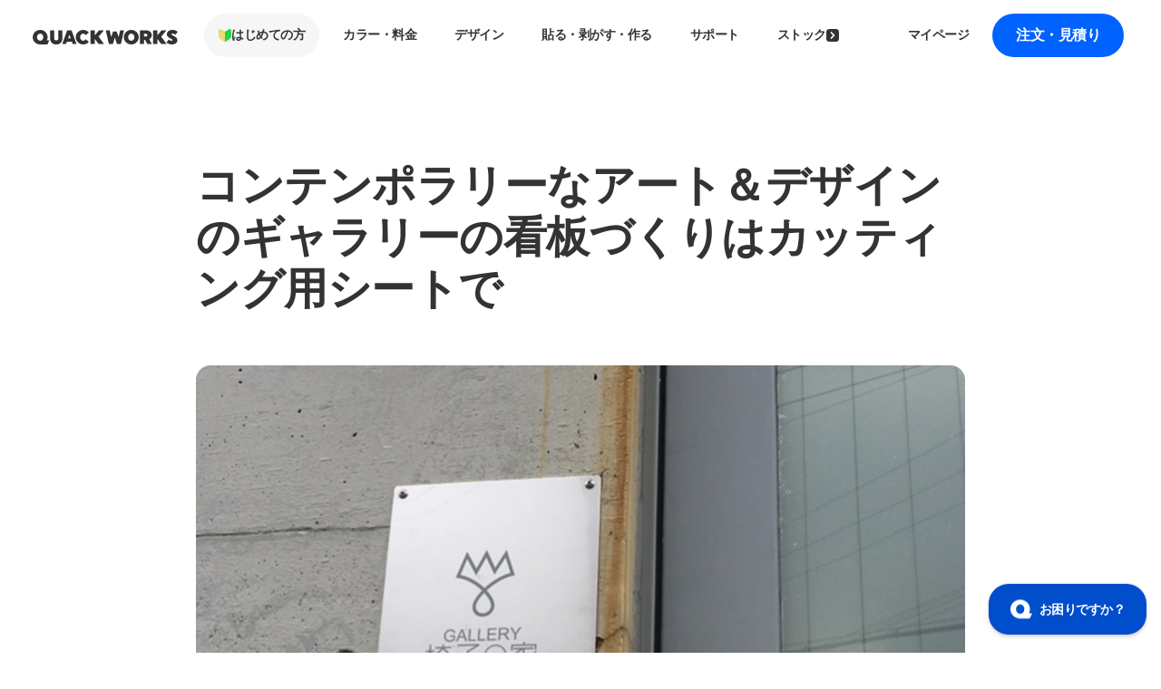

--- FILE ---
content_type: text/html; charset=UTF-8
request_url: https://www.quackworks.jp/4742/
body_size: 21355
content:
<!DOCTYPE html>
<html lang="ja" prefix="og: https://ogp.me/ns#">

<head><script>(function(w,i,g){w[g]=w[g]||[];if(typeof w[g].push=='function')w[g].push(i)})
(window,'GTM-T3DM8M','google_tags_first_party');</script><script>(function(w,d,s,l){w[l]=w[l]||[];(function(){w[l].push(arguments);})('set', 'developer_id.dY2E1Nz', true);
		var f=d.getElementsByTagName(s)[0],
		j=d.createElement(s);j.async=true;j.src='/rcip/';
		f.parentNode.insertBefore(j,f);
		})(window,document,'script','dataLayer');</script>
        <!-- Google Tag Manager -->
    <script>(function(w,d,s,l,i){w[l]=w[l]||[];w[l].push({'gtm.start':
    new Date().getTime(),event:'gtm.js'});var f=d.getElementsByTagName(s)[0],
    j=d.createElement(s),dl=l!='dataLayer'?'&l='+l:'';j.async=true;j.src=
    'https://www.googletagmanager.com/gtm.js?id='+i+dl;f.parentNode.insertBefore(j,f);
    })(window,document,'script','dataLayer','GTM-T3DM8M');</script>
    <!-- End Google Tag Manager -->    
    <meta charset="utf-8">
    <meta http-equiv="X-UA-Compatible" content="IE=edge">
    <meta name="viewport" content="width=device-width" />
    <meta name="format-detection" content="telephone=no" />
    
        <link rel="shortcut icon" href="https://www.quackworks.jp/wp-content/themes/wp_quackworks_v3/dist/images/favicon.ico" type="image/x-icon" />
    <link rel="apple-touch-icon" href="https://www.quackworks.jp/wp-content/themes/wp_quackworks_v3/dist/images/apple-touch-icon.png" />
    
<!-- Google Tag Manager for WordPress by gtm4wp.com -->
<script data-cfasync="false" data-pagespeed-no-defer>
	var gtm4wp_datalayer_name = "dataLayer";
	var dataLayer = dataLayer || [];
	const gtm4wp_use_sku_instead = 0;
	const gtm4wp_currency = 'JPY';
	const gtm4wp_product_per_impression = 10;
	const gtm4wp_clear_ecommerce = false;
	const gtm4wp_datalayer_max_timeout = 2000;
</script>
<!-- End Google Tag Manager for WordPress by gtm4wp.com -->    <script>
        var get_header_messages_ajax_url = 'https://www.quackworks.jp/wp-admin/admin-ajax.php';
    </script>

<!-- Search Engine Optimization by Rank Math PRO - https://rankmath.com/ -->
<title>コンテンポラリーなアート＆デザインのギャラリーの看板づくりはカッティング用シートで | 国内最大級のカッティングシート製作 QUACK WORKS</title>
<meta name="description" content="こんにちは。今回は、こちらの建物のための看板（表札？）に貼られたカッティング用シートを製作させていただきました。 誠にありがとうございます。"/>
<meta name="robots" content="follow, index, max-snippet:-1, max-video-preview:-1, max-image-preview:large"/>
<link rel="canonical" href="https://www.quackworks.jp/4742/" />
<meta property="og:locale" content="ja_JP" />
<meta property="og:type" content="article" />
<meta property="og:title" content="コンテンポラリーなアート＆デザインのギャラリーの看板づくりはカッティング用シートで | 国内最大級のカッティングシート製作 QUACK WORKS" />
<meta property="og:description" content="こんにちは。今回は、こちらの建物のための看板（表札？）に貼られたカッティング用シートを製作させていただきました。 誠にありがとうございます。" />
<meta property="og:url" content="https://www.quackworks.jp/4742/" />
<meta property="og:site_name" content="QUACK WORKS" />
<meta property="article:publisher" content="https://www.facebook.com/quackworks/" />
<meta property="article:tag" content="651標準シート" />
<meta property="article:tag" content="Illustratorでの入稿" />
<meta property="article:tag" content="ロゴ・イラスト" />
<meta property="article:tag" content="正面" />
<meta property="article:tag" content="看板・表札・ポスト" />
<meta property="article:tag" content="貼った後の写真" />
<meta property="article:section" content="製作実績" />
<meta property="og:updated_time" content="2025-10-02T14:15:48+09:00" />
<meta property="og:image" content="https://www.quackworks.jp/wp-content/uploads/2020/02/7ad249cede604149fe099738d37150cd5b069fd3.jpeg" />
<meta property="og:image:secure_url" content="https://www.quackworks.jp/wp-content/uploads/2020/02/7ad249cede604149fe099738d37150cd5b069fd3.jpeg" />
<meta property="og:image:width" content="640" />
<meta property="og:image:height" content="480" />
<meta property="og:image:alt" content="コンテンポラリーなアート＆デザインのギャラリーの看板づくりはカッティング用シートで" />
<meta property="og:image:type" content="image/jpeg" />
<meta name="twitter:card" content="summary_large_image" />
<meta name="twitter:title" content="コンテンポラリーなアート＆デザインのギャラリーの看板づくりはカッティング用シートで | 国内最大級のカッティングシート製作 QUACK WORKS" />
<meta name="twitter:description" content="こんにちは。今回は、こちらの建物のための看板（表札？）に貼られたカッティング用シートを製作させていただきました。 誠にありがとうございます。" />
<meta name="twitter:site" content="@QUACKWORKS" />
<meta name="twitter:creator" content="@QUACKWORKS" />
<meta name="twitter:image" content="https://www.quackworks.jp/wp-content/uploads/2020/02/7ad249cede604149fe099738d37150cd5b069fd3.jpeg" />
<meta name="twitter:label1" content="によって書かれた" />
<meta name="twitter:data1" content="QUACK WORKS 編集部" />
<meta name="twitter:label2" content="読む時間" />
<meta name="twitter:data2" content="一分未満" />
<script type="application/ld+json" class="rank-math-schema-pro">{"@context":"https://schema.org","@graph":[{"@type":"TechArticle","headline":"\u30b3\u30f3\u30c6\u30f3\u30dd\u30e9\u30ea\u30fc\u306a\u30a2\u30fc\u30c8\uff06\u30c7\u30b6\u30a4\u30f3\u306e\u30ae\u30e3\u30e9\u30ea\u30fc\u306e\u770b\u677f\u3065\u304f\u308a\u306f\u30ab\u30c3\u30c6\u30a3\u30f3\u30b0\u7528\u30b7\u30fc\u30c8\u3067 | \u56fd\u5185\u6700\u5927\u7d1a\u306e\u30ab\u30c3\u30c6\u30a3\u30f3\u30b0\u30b7\u30fc\u30c8\u88fd\u4f5c QUACK WORKS","description":"\u3053\u3093\u306b\u3061\u306f\u3002\u4eca\u56de\u306f\u3001\u3053\u3061\u3089\u306e\u5efa\u7269\u306e\u305f\u3081\u306e\u770b\u677f\uff08\u8868\u672d\uff1f\uff09\u306b\u8cbc\u3089\u308c\u305f\u30ab\u30c3\u30c6\u30a3\u30f3\u30b0\u7528\u30b7\u30fc\u30c8\u3092\u88fd\u4f5c\u3055\u305b\u3066\u3044\u305f\u3060\u304d\u307e\u3057\u305f\u3002 \u8aa0\u306b\u3042\u308a\u304c\u3068\u3046\u3054\u3056\u3044\u307e\u3059\u3002","datePublished":"2018-05-27T13:52:36+09:00","dateModified":"2025-10-02T14:15:48+09:00","image":{"@type":"ImageObject","url":"https://www.quackworks.jp/wp-content/uploads/2020/02/7ad249cede604149fe099738d37150cd5b069fd3.jpeg"},"mainEntity":{"@type":"FAQPage","mainEntity":[{"@type":"Question","name":"\u3053\u306e\u88fd\u4f5c\u4e8b\u4f8b\u306e\u30b7\u30fc\u30c8\u30ab\u30e9\u30fc\u306f\u4f55\u3067\u3059\u304b\uff1f","acceptedAnswer":{"@type":"Answer","text":"\u3053\u306e\u4e8b\u4f8b\u3067\u306f\u300c651-010\u30db\u30ef\u30a4\u30c8\u300d\u304c\u4f7f\u7528\u3055\u308c\u307e\u3057\u305f\u3002"}}]},"author":{"@type":"Person","name":"QUACK WORKS \u7de8\u96c6\u90e8","url":"https://www.quackworks.jp/"},"material":"651\u6a19\u6e96\u30b7\u30fc\u30c8","keywords":"\u770b\u677f\u30fb\u8868\u672d\u30fb\u30dd\u30b9\u30c8","about":{"@type":"Thing","name":"Illustrator\u3067\u306e\u5165\u7a3f| \u30ed\u30b4\u30fb\u30a4\u30e9\u30b9\u30c8| \u6b63\u9762| \u8cbc\u3063\u305f\u5f8c\u306e\u5199\u771f"}},{"@type":"Organization","@id":"https://www.quackworks.jp/#organization","name":"\u682a\u5f0f\u4f1a\u793e\u30d5\u30eb\u30c3\u30c8","sameAs":["https://www.facebook.com/quackworks/","https://twitter.com/QUACKWORKS","https://www.instagram.com/_quackworks/","https://bsky.app/profile/quackworks.jp","https://www.youtube.com/@quackworks"],"logo":{"@type":"ImageObject","@id":"https://www.quackworks.jp/#logo","url":"https://www.quackworks.jp/wp-content/uploads/2025/02/ogp.png","contentUrl":"https://www.quackworks.jp/wp-content/uploads/2025/02/ogp.png","caption":"QUACK WORKS","inLanguage":"ja","width":"1200","height":"630"}},{"@type":"WebSite","@id":"https://www.quackworks.jp/#website","url":"https://www.quackworks.jp","name":"QUACK WORKS","alternateName":"\u30af\u30ef\u30c3\u30af\u30ef\u30fc\u30af\u30b9","publisher":{"@id":"https://www.quackworks.jp/#organization"},"inLanguage":"ja"},{"@type":"ImageObject","@id":"https://www.quackworks.jp/wp-content/uploads/2020/02/7ad249cede604149fe099738d37150cd5b069fd3.jpeg","url":"https://www.quackworks.jp/wp-content/uploads/2020/02/7ad249cede604149fe099738d37150cd5b069fd3.jpeg","width":"640","height":"480","inLanguage":"ja"},{"@type":"BreadcrumbList","@id":"https://www.quackworks.jp/4742/#breadcrumb","itemListElement":[{"@type":"ListItem","position":"1","item":{"@id":"https://www.quackworks.jp","name":"\u30ab\u30c3\u30c6\u30a3\u30f3\u30b0\u30b7\u30fc\u30c8\u88fd\u4f5c"}},{"@type":"ListItem","position":"2","item":{"@id":"https://www.quackworks.jp/product/","name":"\u88fd\u4f5c\u5b9f\u7e3e"}},{"@type":"ListItem","position":"3","item":{"@id":"https://www.quackworks.jp/4742/","name":"\u30b3\u30f3\u30c6\u30f3\u30dd\u30e9\u30ea\u30fc\u306a\u30a2\u30fc\u30c8\uff06\u30c7\u30b6\u30a4\u30f3\u306e\u30ae\u30e3\u30e9\u30ea\u30fc\u306e\u770b\u677f\u3065\u304f\u308a\u306f\u30ab\u30c3\u30c6\u30a3\u30f3\u30b0\u7528\u30b7\u30fc\u30c8\u3067"}}]},{"@type":"WebPage","@id":"https://www.quackworks.jp/4742/#webpage","url":"https://www.quackworks.jp/4742/","name":"\u30b3\u30f3\u30c6\u30f3\u30dd\u30e9\u30ea\u30fc\u306a\u30a2\u30fc\u30c8\uff06\u30c7\u30b6\u30a4\u30f3\u306e\u30ae\u30e3\u30e9\u30ea\u30fc\u306e\u770b\u677f\u3065\u304f\u308a\u306f\u30ab\u30c3\u30c6\u30a3\u30f3\u30b0\u7528\u30b7\u30fc\u30c8\u3067 | \u56fd\u5185\u6700\u5927\u7d1a\u306e\u30ab\u30c3\u30c6\u30a3\u30f3\u30b0\u30b7\u30fc\u30c8\u88fd\u4f5c QUACK WORKS","datePublished":"2018-05-27T13:52:36+09:00","dateModified":"2025-10-02T14:15:48+09:00","isPartOf":{"@id":"https://www.quackworks.jp/#website"},"primaryImageOfPage":{"@id":"https://www.quackworks.jp/wp-content/uploads/2020/02/7ad249cede604149fe099738d37150cd5b069fd3.jpeg"},"inLanguage":"ja","breadcrumb":{"@id":"https://www.quackworks.jp/4742/#breadcrumb"}}]}</script>
<!-- /Rank Math WordPress SEO プラグイン -->

<link rel='dns-prefetch' href='//js.stripe.com' />
<link rel='dns-prefetch' href='//checkout.stripe.com' />
<link rel="alternate" type="application/rss+xml" title="国内最大級のカッティングシート製作 QUACK WORKS &raquo; コンテンポラリーなアート＆デザインのギャラリーの看板づくりはカッティング用シートで のコメントのフィード" href="https://www.quackworks.jp/4742/feed/" />
<link rel="alternate" title="oEmbed (JSON)" type="application/json+oembed" href="https://www.quackworks.jp/wp-json/oembed/1.0/embed?url=https%3A%2F%2Fwww.quackworks.jp%2F4742%2F" />
<link rel="alternate" title="oEmbed (XML)" type="text/xml+oembed" href="https://www.quackworks.jp/wp-json/oembed/1.0/embed?url=https%3A%2F%2Fwww.quackworks.jp%2F4742%2F&#038;format=xml" />
<style id='wp-img-auto-sizes-contain-inline-css' type='text/css'>
img:is([sizes=auto i],[sizes^="auto," i]){contain-intrinsic-size:3000px 1500px}
/*# sourceURL=wp-img-auto-sizes-contain-inline-css */
</style>
<style id='wp-emoji-styles-inline-css' type='text/css'>

	img.wp-smiley, img.emoji {
		display: inline !important;
		border: none !important;
		box-shadow: none !important;
		height: 1em !important;
		width: 1em !important;
		margin: 0 0.07em !important;
		vertical-align: -0.1em !important;
		background: none !important;
		padding: 0 !important;
	}
/*# sourceURL=wp-emoji-styles-inline-css */
</style>
<link rel='stylesheet' id='wp-block-library-css' href='https://www.quackworks.jp/wp-includes/css/dist/block-library/style.min.css?ver=db697d384048139e6578cc59a153362a' type='text/css' media='all' />
<link rel='stylesheet' id='wc-blocks-style-css' href='https://www.quackworks.jp/wp-content/plugins/woocommerce/assets/client/blocks/wc-blocks.css?ver=wc-10.4.3' type='text/css' media='all' />
<style id='global-styles-inline-css' type='text/css'>
:root{--wp--preset--aspect-ratio--square: 1;--wp--preset--aspect-ratio--4-3: 4/3;--wp--preset--aspect-ratio--3-4: 3/4;--wp--preset--aspect-ratio--3-2: 3/2;--wp--preset--aspect-ratio--2-3: 2/3;--wp--preset--aspect-ratio--16-9: 16/9;--wp--preset--aspect-ratio--9-16: 9/16;--wp--preset--color--black: #000000;--wp--preset--color--cyan-bluish-gray: #abb8c3;--wp--preset--color--white: #ffffff;--wp--preset--color--pale-pink: #f78da7;--wp--preset--color--vivid-red: #cf2e2e;--wp--preset--color--luminous-vivid-orange: #ff6900;--wp--preset--color--luminous-vivid-amber: #fcb900;--wp--preset--color--light-green-cyan: #7bdcb5;--wp--preset--color--vivid-green-cyan: #00d084;--wp--preset--color--pale-cyan-blue: #8ed1fc;--wp--preset--color--vivid-cyan-blue: #0693e3;--wp--preset--color--vivid-purple: #9b51e0;--wp--preset--gradient--vivid-cyan-blue-to-vivid-purple: linear-gradient(135deg,rgb(6,147,227) 0%,rgb(155,81,224) 100%);--wp--preset--gradient--light-green-cyan-to-vivid-green-cyan: linear-gradient(135deg,rgb(122,220,180) 0%,rgb(0,208,130) 100%);--wp--preset--gradient--luminous-vivid-amber-to-luminous-vivid-orange: linear-gradient(135deg,rgb(252,185,0) 0%,rgb(255,105,0) 100%);--wp--preset--gradient--luminous-vivid-orange-to-vivid-red: linear-gradient(135deg,rgb(255,105,0) 0%,rgb(207,46,46) 100%);--wp--preset--gradient--very-light-gray-to-cyan-bluish-gray: linear-gradient(135deg,rgb(238,238,238) 0%,rgb(169,184,195) 100%);--wp--preset--gradient--cool-to-warm-spectrum: linear-gradient(135deg,rgb(74,234,220) 0%,rgb(151,120,209) 20%,rgb(207,42,186) 40%,rgb(238,44,130) 60%,rgb(251,105,98) 80%,rgb(254,248,76) 100%);--wp--preset--gradient--blush-light-purple: linear-gradient(135deg,rgb(255,206,236) 0%,rgb(152,150,240) 100%);--wp--preset--gradient--blush-bordeaux: linear-gradient(135deg,rgb(254,205,165) 0%,rgb(254,45,45) 50%,rgb(107,0,62) 100%);--wp--preset--gradient--luminous-dusk: linear-gradient(135deg,rgb(255,203,112) 0%,rgb(199,81,192) 50%,rgb(65,88,208) 100%);--wp--preset--gradient--pale-ocean: linear-gradient(135deg,rgb(255,245,203) 0%,rgb(182,227,212) 50%,rgb(51,167,181) 100%);--wp--preset--gradient--electric-grass: linear-gradient(135deg,rgb(202,248,128) 0%,rgb(113,206,126) 100%);--wp--preset--gradient--midnight: linear-gradient(135deg,rgb(2,3,129) 0%,rgb(40,116,252) 100%);--wp--preset--font-size--small: 13px;--wp--preset--font-size--medium: 20px;--wp--preset--font-size--large: 36px;--wp--preset--font-size--x-large: 42px;--wp--preset--spacing--20: 0.44rem;--wp--preset--spacing--30: 0.67rem;--wp--preset--spacing--40: 1rem;--wp--preset--spacing--50: 1.5rem;--wp--preset--spacing--60: 2.25rem;--wp--preset--spacing--70: 3.38rem;--wp--preset--spacing--80: 5.06rem;--wp--preset--shadow--natural: 6px 6px 9px rgba(0, 0, 0, 0.2);--wp--preset--shadow--deep: 12px 12px 50px rgba(0, 0, 0, 0.4);--wp--preset--shadow--sharp: 6px 6px 0px rgba(0, 0, 0, 0.2);--wp--preset--shadow--outlined: 6px 6px 0px -3px rgb(255, 255, 255), 6px 6px rgb(0, 0, 0);--wp--preset--shadow--crisp: 6px 6px 0px rgb(0, 0, 0);}:where(.is-layout-flex){gap: 0.5em;}:where(.is-layout-grid){gap: 0.5em;}body .is-layout-flex{display: flex;}.is-layout-flex{flex-wrap: wrap;align-items: center;}.is-layout-flex > :is(*, div){margin: 0;}body .is-layout-grid{display: grid;}.is-layout-grid > :is(*, div){margin: 0;}:where(.wp-block-columns.is-layout-flex){gap: 2em;}:where(.wp-block-columns.is-layout-grid){gap: 2em;}:where(.wp-block-post-template.is-layout-flex){gap: 1.25em;}:where(.wp-block-post-template.is-layout-grid){gap: 1.25em;}.has-black-color{color: var(--wp--preset--color--black) !important;}.has-cyan-bluish-gray-color{color: var(--wp--preset--color--cyan-bluish-gray) !important;}.has-white-color{color: var(--wp--preset--color--white) !important;}.has-pale-pink-color{color: var(--wp--preset--color--pale-pink) !important;}.has-vivid-red-color{color: var(--wp--preset--color--vivid-red) !important;}.has-luminous-vivid-orange-color{color: var(--wp--preset--color--luminous-vivid-orange) !important;}.has-luminous-vivid-amber-color{color: var(--wp--preset--color--luminous-vivid-amber) !important;}.has-light-green-cyan-color{color: var(--wp--preset--color--light-green-cyan) !important;}.has-vivid-green-cyan-color{color: var(--wp--preset--color--vivid-green-cyan) !important;}.has-pale-cyan-blue-color{color: var(--wp--preset--color--pale-cyan-blue) !important;}.has-vivid-cyan-blue-color{color: var(--wp--preset--color--vivid-cyan-blue) !important;}.has-vivid-purple-color{color: var(--wp--preset--color--vivid-purple) !important;}.has-black-background-color{background-color: var(--wp--preset--color--black) !important;}.has-cyan-bluish-gray-background-color{background-color: var(--wp--preset--color--cyan-bluish-gray) !important;}.has-white-background-color{background-color: var(--wp--preset--color--white) !important;}.has-pale-pink-background-color{background-color: var(--wp--preset--color--pale-pink) !important;}.has-vivid-red-background-color{background-color: var(--wp--preset--color--vivid-red) !important;}.has-luminous-vivid-orange-background-color{background-color: var(--wp--preset--color--luminous-vivid-orange) !important;}.has-luminous-vivid-amber-background-color{background-color: var(--wp--preset--color--luminous-vivid-amber) !important;}.has-light-green-cyan-background-color{background-color: var(--wp--preset--color--light-green-cyan) !important;}.has-vivid-green-cyan-background-color{background-color: var(--wp--preset--color--vivid-green-cyan) !important;}.has-pale-cyan-blue-background-color{background-color: var(--wp--preset--color--pale-cyan-blue) !important;}.has-vivid-cyan-blue-background-color{background-color: var(--wp--preset--color--vivid-cyan-blue) !important;}.has-vivid-purple-background-color{background-color: var(--wp--preset--color--vivid-purple) !important;}.has-black-border-color{border-color: var(--wp--preset--color--black) !important;}.has-cyan-bluish-gray-border-color{border-color: var(--wp--preset--color--cyan-bluish-gray) !important;}.has-white-border-color{border-color: var(--wp--preset--color--white) !important;}.has-pale-pink-border-color{border-color: var(--wp--preset--color--pale-pink) !important;}.has-vivid-red-border-color{border-color: var(--wp--preset--color--vivid-red) !important;}.has-luminous-vivid-orange-border-color{border-color: var(--wp--preset--color--luminous-vivid-orange) !important;}.has-luminous-vivid-amber-border-color{border-color: var(--wp--preset--color--luminous-vivid-amber) !important;}.has-light-green-cyan-border-color{border-color: var(--wp--preset--color--light-green-cyan) !important;}.has-vivid-green-cyan-border-color{border-color: var(--wp--preset--color--vivid-green-cyan) !important;}.has-pale-cyan-blue-border-color{border-color: var(--wp--preset--color--pale-cyan-blue) !important;}.has-vivid-cyan-blue-border-color{border-color: var(--wp--preset--color--vivid-cyan-blue) !important;}.has-vivid-purple-border-color{border-color: var(--wp--preset--color--vivid-purple) !important;}.has-vivid-cyan-blue-to-vivid-purple-gradient-background{background: var(--wp--preset--gradient--vivid-cyan-blue-to-vivid-purple) !important;}.has-light-green-cyan-to-vivid-green-cyan-gradient-background{background: var(--wp--preset--gradient--light-green-cyan-to-vivid-green-cyan) !important;}.has-luminous-vivid-amber-to-luminous-vivid-orange-gradient-background{background: var(--wp--preset--gradient--luminous-vivid-amber-to-luminous-vivid-orange) !important;}.has-luminous-vivid-orange-to-vivid-red-gradient-background{background: var(--wp--preset--gradient--luminous-vivid-orange-to-vivid-red) !important;}.has-very-light-gray-to-cyan-bluish-gray-gradient-background{background: var(--wp--preset--gradient--very-light-gray-to-cyan-bluish-gray) !important;}.has-cool-to-warm-spectrum-gradient-background{background: var(--wp--preset--gradient--cool-to-warm-spectrum) !important;}.has-blush-light-purple-gradient-background{background: var(--wp--preset--gradient--blush-light-purple) !important;}.has-blush-bordeaux-gradient-background{background: var(--wp--preset--gradient--blush-bordeaux) !important;}.has-luminous-dusk-gradient-background{background: var(--wp--preset--gradient--luminous-dusk) !important;}.has-pale-ocean-gradient-background{background: var(--wp--preset--gradient--pale-ocean) !important;}.has-electric-grass-gradient-background{background: var(--wp--preset--gradient--electric-grass) !important;}.has-midnight-gradient-background{background: var(--wp--preset--gradient--midnight) !important;}.has-small-font-size{font-size: var(--wp--preset--font-size--small) !important;}.has-medium-font-size{font-size: var(--wp--preset--font-size--medium) !important;}.has-large-font-size{font-size: var(--wp--preset--font-size--large) !important;}.has-x-large-font-size{font-size: var(--wp--preset--font-size--x-large) !important;}
/*# sourceURL=global-styles-inline-css */
</style>

<style id='classic-theme-styles-inline-css' type='text/css'>
/*! This file is auto-generated */
.wp-block-button__link{color:#fff;background-color:#32373c;border-radius:9999px;box-shadow:none;text-decoration:none;padding:calc(.667em + 2px) calc(1.333em + 2px);font-size:1.125em}.wp-block-file__button{background:#32373c;color:#fff;text-decoration:none}
/*# sourceURL=/wp-includes/css/classic-themes.min.css */
</style>
<link rel='stylesheet' id='stripe-checkout-button-css' href='https://checkout.stripe.com/v3/checkout/button.css' type='text/css' media='all' />
<link rel='stylesheet' id='simpay-public-css' href='https://www.quackworks.jp/wp-content/plugins/stripe/includes/core/assets/css/simpay-public.min.css?ver=4.16.1' type='text/css' media='all' />
<style id='woocommerce-inline-inline-css' type='text/css'>
.woocommerce form .form-row .required { visibility: visible; }
/*# sourceURL=woocommerce-inline-inline-css */
</style>
<link rel='stylesheet' id='woo-variation-swatches-css' href='https://www.quackworks.jp/wp-content/plugins/woo-variation-swatches/assets/css/frontend.min.css?ver=1765906369' type='text/css' media='all' />
<style id='woo-variation-swatches-inline-css' type='text/css'>
:root {
--wvs-tick:url("data:image/svg+xml;utf8,%3Csvg filter='drop-shadow(0px 0px 2px rgb(0 0 0 / .8))' xmlns='http://www.w3.org/2000/svg'  viewBox='0 0 30 30'%3E%3Cpath fill='none' stroke='%23ffffff' stroke-linecap='round' stroke-linejoin='round' stroke-width='4' d='M4 16L11 23 27 7'/%3E%3C/svg%3E");

--wvs-cross:url("data:image/svg+xml;utf8,%3Csvg filter='drop-shadow(0px 0px 5px rgb(255 255 255 / .6))' xmlns='http://www.w3.org/2000/svg' width='72px' height='72px' viewBox='0 0 24 24'%3E%3Cpath fill='none' stroke='%23ff0000' stroke-linecap='round' stroke-width='0.6' d='M5 5L19 19M19 5L5 19'/%3E%3C/svg%3E");
--wvs-single-product-item-width:30px;
--wvs-single-product-item-height:30px;
--wvs-single-product-item-font-size:16px}
/*# sourceURL=woo-variation-swatches-inline-css */
</style>
<link rel='stylesheet' id='slick-carousel-theme-css' href='https://www.quackworks.jp/wp-content/themes/wp_quackworks_v3/dist/css/vendor/slick-theme.css?ver=db697d384048139e6578cc59a153362a' type='text/css' media='all' />
<link rel='stylesheet' id='slick-carousel-css' href='https://www.quackworks.jp/wp-content/themes/wp_quackworks_v3/dist/css/vendor/slick.css?ver=db697d384048139e6578cc59a153362a' type='text/css' media='all' />
<link rel='stylesheet' id='simplebar-css' href='https://www.quackworks.jp/wp-content/themes/wp_quackworks_v3/dist/css/vendor/simplebar.css?ver=db697d384048139e6578cc59a153362a' type='text/css' media='all' />
<link rel='stylesheet' id='default-styles-css' href='https://www.quackworks.jp/wp-content/themes/wp_quackworks_v3/dist/css/common.css?ver=db697d384048139e6578cc59a153362a' type='text/css' media='all' />
<link rel='stylesheet' id='utility-styles-css' href='https://www.quackworks.jp/wp-content/themes/wp_quackworks_v3/dist/css/utility.css?ver=db697d384048139e6578cc59a153362a' type='text/css' media='all' />
<link rel='stylesheet' id='jquery-ui-style-css' href='https://www.quackworks.jp/wp-content/themes/wp_quackworks_v3/dist/css/vendor/jquery-ui.min.css?ver=db697d384048139e6578cc59a153362a' type='text/css' media='all' />
<link rel='stylesheet' id='page-styles-css' href='https://www.quackworks.jp/wp-content/themes/wp_quackworks_v3/dist/css/page.css?ver=db697d384048139e6578cc59a153362a' type='text/css' media='all' />
<script type="text/javascript" src="https://www.quackworks.jp/wp-includes/js/jquery/jquery.min.js?ver=3.7.1" id="jquery-core-js"></script>
<script type="text/javascript" src="https://www.quackworks.jp/wp-includes/js/jquery/jquery-migrate.min.js?ver=3.4.1" id="jquery-migrate-js"></script>
<script type="text/javascript" src="https://www.quackworks.jp/wp-content/plugins/woocommerce/assets/js/jquery-blockui/jquery.blockUI.min.js?ver=2.7.0-wc.10.4.3" id="wc-jquery-blockui-js" data-wp-strategy="defer"></script>
<script type="text/javascript" id="wc-add-to-cart-js-extra">
/* <![CDATA[ */
var wc_add_to_cart_params = {"ajax_url":"/wp-admin/admin-ajax.php","wc_ajax_url":"/?wc-ajax=%%endpoint%%","i18n_view_cart":"\u304a\u8cb7\u3044\u7269\u30ab\u30b4\u3092\u8868\u793a","cart_url":"https://www.quackworks.jp/stock/cart/","is_cart":"","cart_redirect_after_add":"yes"};
//# sourceURL=wc-add-to-cart-js-extra
/* ]]> */
</script>
<script type="text/javascript" src="https://www.quackworks.jp/wp-content/plugins/woocommerce/assets/js/frontend/add-to-cart.min.js?ver=10.4.3" id="wc-add-to-cart-js" defer="defer" data-wp-strategy="defer"></script>
<script type="text/javascript" src="https://www.quackworks.jp/wp-content/plugins/woocommerce/assets/js/js-cookie/js.cookie.min.js?ver=2.1.4-wc.10.4.3" id="wc-js-cookie-js" defer="defer" data-wp-strategy="defer"></script>
<script type="text/javascript" id="woocommerce-js-extra">
/* <![CDATA[ */
var woocommerce_params = {"ajax_url":"/wp-admin/admin-ajax.php","wc_ajax_url":"/?wc-ajax=%%endpoint%%","i18n_password_show":"\u30d1\u30b9\u30ef\u30fc\u30c9\u3092\u8868\u793a","i18n_password_hide":"\u30d1\u30b9\u30ef\u30fc\u30c9\u3092\u96a0\u3059"};
//# sourceURL=woocommerce-js-extra
/* ]]> */
</script>
<script type="text/javascript" src="https://www.quackworks.jp/wp-content/plugins/woocommerce/assets/js/frontend/woocommerce.min.js?ver=10.4.3" id="woocommerce-js" defer="defer" data-wp-strategy="defer"></script>
<link rel="https://api.w.org/" href="https://www.quackworks.jp/wp-json/" /><link rel="alternate" title="JSON" type="application/json" href="https://www.quackworks.jp/wp-json/wp/v2/posts/4742" /><link rel="EditURI" type="application/rsd+xml" title="RSD" href="https://www.quackworks.jp/xmlrpc.php?rsd" />

<link rel='shortlink' href='https://www.quackworks.jp/?p=4742' />
<!-- Google Tag Manager for WordPress by gtm4wp.com -->
<!-- GTM Container placement set to off -->
<script data-cfasync="false" data-pagespeed-no-defer type="text/javascript">
	var dataLayer_content = {"pagePostType":"post","pagePostType2":"single-post","pageCategory":["product"],"pageAttributes":["651sheet","ai","illust-design","outer","sign","after"],"pagePostAuthor":"QUACK WORKS 編集部"};
	dataLayer.push( dataLayer_content );
</script>
<script data-cfasync="false" data-pagespeed-no-defer type="text/javascript">
	console.warn && console.warn("[GTM4WP] Google Tag Manager container code placement set to OFF !!!");
	console.warn && console.warn("[GTM4WP] Data layer codes are active but GTM container must be loaded using custom coding !!!");
</script>
<!-- End Google Tag Manager for WordPress by gtm4wp.com --><!-- Google site verification - Google for WooCommerce -->
<meta name="google-site-verification" content="MWba_zKe0cb-co9-fLnko_7fkHkzUrkmlWryXDKeHHQ" />
	<noscript><style>.woocommerce-product-gallery{ opacity: 1 !important; }</style></noscript>
	    <script>
        // テンプレートURLの定義（画像パス用）
        var templateUrl = 'https://www.quackworks.jp/wp-content/themes/wp_quackworks_v3';
        // Ajax用のホストURL定義
        var __ajax_host__ = 'https://www.quackworks.jp';
    </script>
</head>


<body class="">
        <!-- Google Tag Manager (noscript) -->
    <noscript><iframe src="https://www.googletagmanager.com/ns.html?id=GTM-T3DM8M"
    height="0" width="0" style="display:none;visibility:hidden"></iframe></noscript>
    <!-- End Google Tag Manager (noscript) -->
    <!-- 動作確認用 -->
    
    <header class="header">
        <div class="header__inner">
                            <h1 class="header__logo">
                    <a href="https://www.quackworks.jp" class="header__logo-link">
                        <img src="https://www.quackworks.jp/wp-content/themes/wp_quackworks_v3/dist/images/logo-black.svg"
                            alt="国内最大級のカッティングシート製作 QUACK WORKS" class="header__logo-image" width="160" height="auto">
                    </a>
                </h1>
                
                <a href="https://order.quackworks.jp/order/attention.html" class="header__cart">
                    <img src="https://www.quackworks.jp/wp-content/themes/wp_quackworks_v3/dist/images/icon-cart--blue.svg" alt="カート"
                        class="header__cart-icon">
                </a>

                <button class="header__toggle" aria-expanded="false" aria-controls="header" aria-label="メニューを開く">
                    <span class="header__toggle-line"></span>
                    <span class="header__toggle-line"></span>
                    <span class="header__toggle-line"></span>
                </button>



                                <!-- SP・タブレット用のナビゲーション -->
                <nav class="header-nav header-nav--sp">
                    <div class="header-nav__sp-head-container">
                        <div class="header-nav__sp-head">
                            <a href="/" class=""><img
                                    src="https://www.quackworks.jp/wp-content/themes/wp_quackworks_v3/dist/images/logo-blue.svg"
                                    alt="quackworks"></a>
                            <button href="" class="button-circle"><img
                                    src="https://www.quackworks.jp/wp-content/themes/wp_quackworks_v3/dist/images/icon-close.svg"
                                    alt="とじる"></button>
                        </div>
                        <ul class="header-nav__sp-head">
                            <li class=" header-nav__sp-head-button ">
                                <a href="https://order.quackworks.jp/login" class="button-border">マイページ</a>
                            </li>
                            <li class=" header-nav__sp-head-button ">
                                <a href="https://order.quackworks.jp/order/attention.html"
                                    class="button button--blue">注文・見積り</a>
                            </li>
                        </ul>
                    </div>
                    <ul class="header-nav__content" id="header-nav">
                        <li class="header-nav__item">
                            <div
                                class="header-nav__link header-nav__link--current">
                                <a href="/guide/" class="header-nav__link-text">
                                    <img src="https://www.quackworks.jp/wp-content/themes/wp_quackworks_v3/dist/images/icon-begginer.svg"
                                        alt="はじめての方" class="header-nav__link-icon" width="14" height="14">
                                    はじめての方
                                </a>
                                <img src="https://www.quackworks.jp/wp-content/themes/wp_quackworks_v3/dist/images/icon-angle--down.svg"
                                    alt="下矢印" class="header-nav__link-arrow">
                            </div>
                            <div class="header-nav__dropdown">
                                <ul class="header-nav__dropdown-menu header-nav__dropdown-menu--small">
                                    <li class="header-nav__dropdown-item">
                                        <a href="/guide/cut/"
                                            class="card-link header-nav__dropdown-card ">
                                            <span class="icon-square">
                                                <img src="https://www.quackworks.jp/wp-content/themes/wp_quackworks_v3/dist/images/icon-cuttingsheet.svg"
                                                    alt="カッティングシートとはのアイコン" width="16" height="16">
                                            </span>
                                            <span class="card-link__content">
                                                <span
                                                    class="card-link__subtitle header-nav__dropdown-card-title ">カッティングシートとは
                                                </span>
                                                <span class="card-link__text ">カッティングシートという素材について</span>
                                            </span>
                                        </a>
                                    </li>
                                    <li class="header-nav__dropdown-item">
                                        <a href="/guide/flow/"
                                            class="card-link header-nav__dropdown-card ">
                                            <span class="icon-square">
                                                <img src="https://www.quackworks.jp/wp-content/themes/wp_quackworks_v3/dist/images/icon-flow.svg"
                                                    alt="納品までの流れのアイコン" width="16" height="16">
                                            </span>
                                            <span class="card-link__content">
                                                <span class="card-link__subtitle header-nav__dropdown-card-title ">納品までの流れ
                                                </span>
                                                <span class="card-link__text ">はじめての方はまずはこのページ</span>
                                            </span>
                                        </a>
                                    </li>
                                    <li class="header-nav__dropdown-item">
                                        <a href="/guide/differences/"
                                            class="card-link header-nav__dropdown-card ">
                                            <span class="icon-square">
                                                <img src="https://www.quackworks.jp/wp-content/themes/wp_quackworks_v3/dist/images/icon-different.svg"
                                                    alt="印刷ステッカーとの違いのアイコン" width="18" height="16">
                                            </span>
                                            <span class="card-link__content">
                                                <span
                                                    class="card-link__subtitle header-nav__dropdown-card-title ">印刷ステッカーとの違い
                                                </span>
                                                <span class="card-link__text ">カッティングシートと印刷ステッカーの比較</span>
                                            </span>
                                        </a>
                                    </li>

                                    <li class="header-nav__dropdown-item">
                                        <a href="/guide/service/"
                                            class="card-link header-nav__dropdown-card ">
                                            <span class="icon-square">
                                                <img src="https://www.quackworks.jp/wp-content/themes/wp_quackworks_v3/dist/images/icon-strength.svg"
                                                    alt="できること・できないことのアイコン" width="18" height="16">
                                            </span>
                                            <span class="card-link__content">
                                                <span
                                                    class="card-link__subtitle header-nav__dropdown-card-title ">できること・できないこと
                                                </span>
                                                <span class="card-link__text ">クワックワークスの強み</span>
                                            </span>
                                        </a>
                                    </li>
                                </ul>
                                <ul
                                    class="header-nav__dropdown-menu header-nav__dropdown-menu--small header-nav__dropdown-menu--border-top">
                                    <li class="header-nav__dropdown-item">
                                        <a href="/product/"
                                            class="card-link header-nav__dropdown-card header-nav__dropdown-card--current">
                                            <span class="icon-square icon-square--yellow">
                                                <img src="https://www.quackworks.jp/wp-content/themes/wp_quackworks_v3/dist/images/icon-camera.svg"
                                                    alt="製作実績のアイコン" width="18" height="16">
                                            </span>
                                            <span class="card-link__content">
                                                <span class="card-link__subtitle header-nav__dropdown-card-title ">製作実績
                                                </span>
                                                <span class="card-link__text ">お客様から送っていただいた実際の写真</span>
                                            </span>
                                        </a>
                                    </li>
                                </ul>
                            </div>
                        </li>

                        <li class="header-nav__item">
                            <div
                                class="header-nav__link ">
                                <a href="/sheet/" class="header-nav__link-text">
                                    カラー・料金
                                </a>
                                <img src="https://www.quackworks.jp/wp-content/themes/wp_quackworks_v3/dist/images/icon-angle--down.svg"
                                    alt="下矢印" class="header-nav__link-arrow">
                            </div>
                            <div class="header-nav__dropdown">
                                <ul class="header-nav__dropdown-menu">
                                    <li class="header-nav__dropdown-item">
                                        <a href="https://order.quackworks.jp/estimate"
                                            class="card-link header-nav__dropdown-card ">
                                            <span class="icon-square icon-square--yellow">
                                                <img src="https://www.quackworks.jp/wp-content/themes/wp_quackworks_v3/dist/images/icon-estimate.svg"
                                                    alt="見積りシミュレーター" width="16" height="16">
                                            </span>
                                            <span class="card-link__content">
                                                <span
                                                    class="card-link__subtitle header-nav__dropdown-card-title ">見積りシミュレーター</span>
                                                <span class="card-link__text ">データが無くても即座に自動計算</span>
                                            </span>
                                        </a>
                                    </li>
                                    <li class="header-nav__dropdown-item">
                                        <a href="/sheet/color-sample/"
                                            class="card-link header-nav__dropdown-card ">
                                            <span class="icon-square icon-square--yellow">
                                                <img src="https://www.quackworks.jp/wp-content/themes/wp_quackworks_v3/dist/images/icon-sample.svg"
                                                    alt="無料カラーサンプル" width="16" height="16">
                                            </span>
                                            <span class="card-link__content">
                                                <span
                                                    class="card-link__subtitle header-nav__dropdown-card-title">無料カラーサンプル</span>
                                                <span class="card-link__text">気になるシートカラーを手に入れよう</span>
                                            </span>
                                        </a>
                                    </li>
                                    <li class="header-nav__dropdown-item">
                                        <a href="/sheet/price/"
                                            class="card-link header-nav__dropdown-card ">
                                            <span class="icon-square">
                                                <img src="https://www.quackworks.jp/wp-content/themes/wp_quackworks_v3/dist/images/icon-price.svg"
                                                    alt="価格・発送・オプション" width="18" height="16">
                                            </span>
                                            <span class="card-link__content">
                                                <span
                                                    class="card-link__subtitle header-nav__dropdown-card-title">価格・発送・オプション</span>
                                                <span class="card-link__text">製作に必要な価格設定と納期や発送</span>
                                            </span>
                                        </a>
                                    </li>
                                    <li class="header-nav__dropdown-item">
                                        <a href="/sheet/payment/"
                                            class="card-link header-nav__dropdown-card ">
                                            <span class="icon-square">
                                                <img src="https://www.quackworks.jp/wp-content/themes/wp_quackworks_v3/dist/images/icon-payment.svg"
                                                    alt="お支払い・起算日・証憑" width="18" height="16">
                                            </span>
                                            <span class="card-link__content">
                                                <span
                                                    class="card-link__subtitle header-nav__dropdown-card-title">お支払い・起算日・証憑</span>
                                                <span class="card-link__text">お支払い方法などの紹介</span>
                                            </span>
                                        </a>
                                    </li>
                                </ul>
                                <ul class="header-nav__dropdown-menu header-nav__dropdown-menu--border-top">
                                    <li class="header-nav__dropdown-item">
                                        <a href="/sheet/compare/"
                                            class="card-link header-nav__dropdown-card ">
                                            <span class="icon-square">
                                                <img src="https://www.quackworks.jp/wp-content/themes/wp_quackworks_v3/dist/images/icon-compare.svg"
                                                    alt="シートの比較" width="16" height="16">
                                            </span>
                                            <span class="card-link__content">
                                                <span
                                                    class="card-link__subtitle header-nav__dropdown-card-title">シートの比較</span>
                                                <span class="card-link__text">各シートの価格や機能の比較表</span>
                                            </span>
                                        </a>
                                    </li>
                                </ul>
                                <ul class="header-nav__dropdown-products">
                                    <li class="header-nav__dropdown-item">
                                        <a href="/sheet/oracal-651/"
                                            class="header-nav__dropdown-product ">
                                            <span class="header-nav__dropdown-product-title">651標準シートの価格・色見本</span>
                                            <span class="header-nav__dropdown-product-text">人気No1でオールラウンドに使えるシート</span>
                                        </a>
                                    </li>
                                    <li class="header-nav__dropdown-item">
                                        <a href="/sheet/oracal-621/"
                                            class="header-nav__dropdown-product ">
                                            <span class="header-nav__dropdown-product-title">621短期用シートの価格・色見本</span>
                                            <span class="header-nav__dropdown-product-text">1番安価で短期イベントに最適</span>
                                        </a>
                                    </li>
                                    <li class="header-nav__dropdown-item">
                                        <a href="/sheet/cs200-metalic/"
                                            class="header-nav__dropdown-product ">
                                            <span class="header-nav__dropdown-product-title">CS200Meメタリックシートの価格・色見本</span>
                                            <span class="header-nav__dropdown-product-text">ギラギラとメタリックに光るシート</span>
                                        </a>
                                    </li>
                                    <li class="header-nav__dropdown-item">
                                        <a href="/sheet/starmetal/"
                                            class="header-nav__dropdown-product ">
                                            <span class="header-nav__dropdown-product-title">Laラメシートの価格・色見本</span>
                                            <span class="header-nav__dropdown-product-text">キラキラと上品に光るシート</span>
                                        </a>
                                    </li>
                                    <li class="header-nav__dropdown-item">
                                        <a href="/sheet/oracal-8500/"
                                            class="header-nav__dropdown-product ">
                                            <span class="header-nav__dropdown-product-title">8500電飾用シートの価格・色見本</span>
                                            <span class="header-nav__dropdown-product-text">電飾用看板にはコレ！高耐候で風雨に負けない</span>
                                        </a>
                                    </li>
                                    <li class="header-nav__dropdown-item">
                                        <a href="/sheet/oracal-6510/"
                                            class="header-nav__dropdown-product ">
                                            <span class="header-nav__dropdown-product-title">6510蛍光シートの価格・色見本</span>
                                            <span class="header-nav__dropdown-product-text">とにかく目立つシートを求めている方はこちら</span>
                                        </a>
                                    </li>
                                    <li class="header-nav__dropdown-item">
                                        <a href="/sheet/oralite-5200/"
                                            class="header-nav__dropdown-product ">
                                            <span class="header-nav__dropdown-product-title">5200反射シートの価格・色見本</span>
                                            <span class="header-nav__dropdown-product-text">暗闇でライトを当てると反射するシート</span>
                                        </a>
                                    </li>
                                    <li class="header-nav__dropdown-item">
                                        <a href="/sheet/cs200/"
                                            class="header-nav__dropdown-product ">
                                            <span class="header-nav__dropdown-product-title">CS200シートの価格・色見本</span>
                                            <span class="header-nav__dropdown-product-text">国内メーカーの堅牢なシート</span>
                                        </a>
                                    </li>
                                </ul>
                            </div>
                        </li>

                        <li class="header-nav__item">
                            <div
                                class="header-nav__link ">
                                <a href="/design/" class="header-nav__link-text">
                                    デザイン
                                </a>
                                <img src="https://www.quackworks.jp/wp-content/themes/wp_quackworks_v3/dist/images/icon-angle--down.svg"
                                    alt="下矢印" class="header-nav__link-arrow">
                            </div>
                            <div class="header-nav__dropdown">
                                <ul class="header-nav__dropdown-menu">
                                    <li class="header-nav__dropdown-item">
                                        <a href="/design/illustrator/"
                                            class="card-link header-nav__dropdown-card ">
                                            <span class="icon-square">
                                                <img src="https://www.quackworks.jp/wp-content/themes/wp_quackworks_v3/dist/images/icon-illustrator.svg"
                                                    alt="Illustratorでデータを作るのアイコン" width="18" height="16">
                                            </span>
                                            <span class="card-link__content">
                                                <span
                                                    class="card-link__subtitle header-nav__dropdown-card-title ">Illustratorでデータを作る</span>
                                                <span class="card-link__text ">Adobe Illustratorで完全データを作る</span>
                                            </span>
                                        </a>
                                    </li>
                                    <li class="header-nav__dropdown-item">
                                        <a href="/design/text/"
                                            class="card-link header-nav__dropdown-card ">
                                            <span class="icon-square">
                                                <img src="https://www.quackworks.jp/wp-content/themes/wp_quackworks_v3/dist/images/icon-text.svg"
                                                    alt="文字入力でデザインを考えるのアイコン" width="16" height="16">
                                            </span>
                                            <span class="card-link__content">
                                                <span
                                                    class="card-link__subtitle header-nav__dropdown-card-title ">文字入力でデザインを考える</span>
                                                <span class="card-link__text ">データ作成は弊社にお任せ</span>
                                            </span>
                                        </a>
                                    </li>
                                    <li class="header-nav__dropdown-item">
                                        <a href="/design/image/"
                                            class="card-link header-nav__dropdown-card ">
                                            <span class="icon-square">
                                                <img src="https://www.quackworks.jp/wp-content/themes/wp_quackworks_v3/dist/images/icon-imagedata.svg"
                                                    alt="画像でデータを作るのアイコン" width="18" height="16">
                                            </span>
                                            <span class="card-link__content">
                                                <span
                                                    class="card-link__subtitle header-nav__dropdown-card-title ">画像でデータを作る</span>
                                                <span class="card-link__text ">Adobe Photoshopなどで画像データを作る</span>
                                            </span>
                                        </a>
                                    </li>
                                    <li class="header-nav__dropdown-item">
                                        <a href="/design/pdf/"
                                            class="card-link header-nav__dropdown-card ">
                                            <span class="icon-square">
                                                <img src="https://www.quackworks.jp/wp-content/themes/wp_quackworks_v3/dist/images/icon-pdf.svg"
                                                    alt="PDFデータから作るのアイコン" width="16" height="16">
                                            </span>
                                            <span class="card-link__content">
                                                <span
                                                    class="card-link__subtitle header-nav__dropdown-card-title ">PDFデータから作る</span>
                                                <span class="card-link__text ">お手持ちのデータからも入稿可能</span>
                                            </span>
                                        </a>
                                    </li>
                                    <li class="header-nav__dropdown-item">
                                        <a href="/design/office/"
                                            class="card-link header-nav__dropdown-card ">
                                            <span class="icon-square">
                                                <img src="https://www.quackworks.jp/wp-content/themes/wp_quackworks_v3/dist/images/icon-office.svg"
                                                    alt="Word, Excel, PowerPointで作るのアイコン" width="12" height="16">
                                            </span>
                                            <span class="card-link__content">
                                                <span class="card-link__subtitle header-nav__dropdown-card-title ">Word,
                                                    Excel, PowerPointで作る</span>
                                                <span class="card-link__text ">使い慣れたアプリでデータを作る</span>
                                            </span>
                                        </a>
                                    </li>
                                    <li class="header-nav__dropdown-item">
                                        <a href="/design/sheet-only/"
                                            class="card-link header-nav__dropdown-card ">
                                            <span class="icon-square">
                                                <img src="https://www.quackworks.jp/wp-content/themes/wp_quackworks_v3/dist/images/icon-cutted.svg"
                                                    alt="切り売りのアイコン" width="18" height="16">
                                            </span>
                                            <span class="card-link__content">
                                                <span
                                                    class="card-link__subtitle header-nav__dropdown-card-title ">切り売り</span>
                                                <span class="card-link__text ">デザインをカットしないシートの販売</span>
                                            </span>
                                        </a>
                                    </li>
                                </ul>
                                <ul class="header-nav__dropdown-menu header-nav__dropdown-menu--border-top">
                                    <li class="header-nav__dropdown-item">
                                        <a href="/design/size-simulator/"
                                            class="card-link header-nav__dropdown-card ">
                                            <span class="icon-square">
                                                <img src="https://www.quackworks.jp/wp-content/themes/wp_quackworks_v3/dist/images/icon-sizesimulator.svg"
                                                    alt="サイズシミュレーターのアイコン" width="18" height="16">
                                            </span>
                                            <span class="card-link__content">
                                                <span
                                                    class="card-link__subtitle header-nav__dropdown-card-title ">サイズシミュレーター</span>
                                                <span class="card-link__text ">手持ちのデータのサイズを計測</span>
                                            </span>
                                        </a>
                                    </li>
                                </ul>
                            </div>
                        </li>

                        <li class="header-nav__item">
                            <div
                                class="header-nav__link ">
                                <a href="/try/" class="header-nav__link-text">
                                    貼る・剥がす・作る
                                </a>
                                <img src="https://www.quackworks.jp/wp-content/themes/wp_quackworks_v3/dist/images/icon-angle--down.svg"
                                    alt="下矢印" class="header-nav__link-arrow">
                            </div>
                            <div class="header-nav__dropdown">
                                <ul class="header-nav__dropdown-menu">
                                    <li class="header-nav__dropdown-item">
                                        <a href="/try/stick-on/"
                                            class="card-link header-nav__dropdown-card ">
                                            <span class="icon-square">
                                                <img src="https://www.quackworks.jp/wp-content/themes/wp_quackworks_v3/dist/images/icon-squeegee.svg"
                                                    alt="貼り方のアイコン" width="16" height="16">
                                            </span>
                                            <span class="card-link__content">
                                                <span class="card-link__subtitle header-nav__dropdown-card-title ">貼り方
                                                </span>
                                                <span class="card-link__text ">基本的な貼り方</span>
                                            </span>
                                        </a>
                                    </li>
                                    <li class="header-nav__dropdown-item">
                                        <a href="/try/peel-dryer/"
                                            class="card-link header-nav__dropdown-card ">
                                            <span class="icon-square">
                                                <img src="https://www.quackworks.jp/wp-content/themes/wp_quackworks_v3/dist/images/icon-peel-dryer.svg"
                                                    alt="剥がすのアイコン" width="14" height="16">
                                            </span>
                                            <span class="card-link__content">
                                                <span
                                                    class="card-link__subtitle header-nav__dropdown-card-title ">剥がす（ドライヤー）
                                                </span>
                                                <span class="card-link__text ">ドライヤーで剥がす方法</span>
                                            </span>
                                        </a>
                                    </li>
                                    <li class="header-nav__dropdown-item">
                                        <a href="/try/peel-sticker-remover/"
                                            class="card-link header-nav__dropdown-card ">
                                            <span class="icon-square">
                                                <img src="https://www.quackworks.jp/wp-content/themes/wp_quackworks_v3/dist/images/icon-peel-sticker-remover.svg"
                                                    alt="剥がすのアイコン" width="14" height="16">
                                            </span>
                                            <span class="card-link__content">
                                                <span
                                                    class="card-link__subtitle header-nav__dropdown-card-title ">剥がす（シール剥がし）
                                                </span>
                                                <span class="card-link__text ">シール剥がしで剥がす方法</span>
                                            </span>
                                        </a>
                                    </li>
                                    <li class="header-nav__dropdown-item">
                                        <a href="/try/diy/"
                                            class="card-link header-nav__dropdown-card ">
                                            <span class="icon-square">
                                                <img src="https://www.quackworks.jp/wp-content/themes/wp_quackworks_v3/dist/images/icon-make.svg"
                                                    alt="作るのアイコン" width="16" height="16">
                                            </span>
                                            <span class="card-link__content">
                                                <span class="card-link__subtitle header-nav__dropdown-card-title ">作る
                                                </span>
                                                <span class="card-link__text ">1から自分でカッティングシート作る方法</span>
                                            </span>
                                        </a>
                                    </li>
                                    <li class="header-nav__dropdown-item">
                                        <a href="/try/transparent-application-sheet/"
                                            class="card-link header-nav__dropdown-card ">
                                            <span class="icon-square">
                                                <img src="https://www.quackworks.jp/wp-content/themes/wp_quackworks_v3/dist/images/icon-transparent.svg"
                                                    alt="透明転写シートを貼るのアイコン" width="16" height="16">
                                            </span>
                                            <span class="card-link__content">
                                                <span class="card-link__subtitle header-nav__dropdown-card-title ">透明転写シートを貼る
                                                </span>
                                                <span class="card-link__text ">切り売り購入者向け</span>
                                            </span>
                                        </a>
                                    </li>
                                    <li class="header-nav__dropdown-item">
                                        <a href="/try/stickon-simulator/"
                                            class="card-link header-nav__dropdown-card ">
                                            <span class="icon-square">
                                                <img src="https://www.quackworks.jp/wp-content/themes/wp_quackworks_v3/dist/images/icon-simulator.svg"
                                                    alt="貼り付けシミュレーターのアイコン" width="16" height="16">
                                            </span>
                                            <span class="card-link__content">
                                                <span
                                                    class="card-link__subtitle header-nav__dropdown-card-title ">貼り付けシミュレーター</span>
                                                <span class="card-link__text ">カッティングシートを貼ったイメージを作る</span>
                                            </span>
                                        </a>
                                    </li>
                                </ul>
                                <ul class="header-nav__dropdown-menu header-nav__dropdown-menu--border-top">
                                    <li class="header-nav__dropdown-item">
                                        <a href="/try/adhesion/" class="card-link header-nav__dropdown-card ">
                                            <span class="icon-square">
                                                <img src="https://www.quackworks.jp/wp-content/themes/wp_quackworks_v3/dist/images/icon-place.svg"
                                                    alt="貼れる場所・貼れない場所のアイコン" width="18" height="16">
                                            </span>
                                            <span class="card-link__content">
                                                <span
                                                    class="card-link__subtitle header-nav__dropdown-card-title ">貼れる場所・貼れない場所
                                                </span>
                                                <span class="card-link__text ">カッティングシートはどこに貼れる？</span>
                                            </span>
                                        </a>
                                    </li>
                                    <li class="header-nav__dropdown-item">
                                        <a href="/try/laboratory/" class="card-link header-nav__dropdown-card ">
                                            <span class="icon-square">
                                                <img src="https://www.quackworks.jp/wp-content/themes/wp_quackworks_v3/dist/images/icon-lab.svg"
                                                    alt="検証ラボのアイコン" width="12" height="16">
                                            </span>
                                            <span class="card-link__content">
                                                <span
                                                    class="card-link__subtitle header-nav__dropdown-card-title ">検証ラボ</span>
                                                <span class="card-link__text ">実験と観察の記録</span>
                                            </span>
                                        </a>
                                    </li>
                                    <li class="header-nav__dropdown-item">
                                        <a href="/magazine/"
                                            class="card-link header-nav__dropdown-card ">
                                            <span class="icon-square">
                                                <img src="https://www.quackworks.jp/wp-content/themes/wp_quackworks_v3/dist/images/icon-magaginze.svg"
                                                    alt="マガジンのアイコン" width="14" height="16">
                                            </span>
                                            <span class="card-link__content">
                                                <span
                                                    class="card-link__subtitle header-nav__dropdown-card-title ">マガジン</span>
                                                <span class="card-link__text ">カッティングシートについての色々な記事</span>
                                            </span>
                                        </a>
                                    </li>
                                </ul>
                            </div>
                        </li>

                        <li class="header-nav__item">
                            <div class="header-nav__link ">
                                <a href="/support/" class="header-nav__link-text">
                                    サポート
                                </a>
                                <img src="https://www.quackworks.jp/wp-content/themes/wp_quackworks_v3/dist/images/icon-angle--down.svg"
                                    alt="下矢印" class="header-nav__link-arrow">
                            </div>
                            <div class="header-nav__dropdown">
                                <ul class="header-nav__dropdown-menu">
                                    <li class="header-nav__dropdown-item">
                                        <a href="/support/calendar/"
                                            class="card-link header-nav__dropdown-card ">
                                            <span class="icon-square">
                                                <img src="https://www.quackworks.jp/wp-content/themes/wp_quackworks_v3/dist/images/icon-calendar.svg"
                                                    alt="営業日カレンダーのアイコン" width="16" height="16">
                                            </span>
                                            <div class="card-link__content">
                                                <span
                                                    class="card-link__subtitle header-nav__dropdown-card-title ">営業日カレンダー</span>
                                                <span class="card-link__text">クワックワークスの営業日</span>
                                            </div>
                                        </a>
                                    </li>
                                    <li class="header-nav__dropdown-item">
                                        <a href="/news/"
                                            class="card-link header-nav__dropdown-card ">
                                            <span class="icon-square">
                                                <img src="https://www.quackworks.jp/wp-content/themes/wp_quackworks_v3/dist/images/icon-news.svg"
                                                    alt="ニュースのアイコン" width="16" height="16">
                                            </span>
                                            <div class="card-link__content">
                                                <span
                                                    class="card-link__subtitle header-nav__dropdown-card-title ">ニュース</span>
                                                <span class="card-link__text">クワックワークスからのお知らせ</span>
                                            </div>
                                        </a>
                                    </li>
                                </ul>
                                <ul class="header-nav__dropdown-menu header-nav__dropdown-menu--border-top">
                                    <li class="header-nav__dropdown-item">
                                        <a href="/faq/"
                                            class="card-link header-nav__dropdown-card ">
                                            <span class="icon-square">
                                                <img src="https://www.quackworks.jp/wp-content/themes/wp_quackworks_v3/dist/images/icon-faq.svg"
                                                    alt="よくある質問のアイコン" width="12" height="16">
                                            </span>
                                            <div class="card-link__content">
                                                <span
                                                    class="card-link__subtitle header-nav__dropdown-card-title ">よくある質問</span>
                                                <span class="card-link__text">殆どの疑問はよくある質問にあります</span>
                                            </div>
                                        </a>
                                    </li>
                                    <li class="header-nav__dropdown-item">
                                        <a href="/manual-orderform/"
                                            class="card-link header-nav__dropdown-card ">
                                            <span class="icon-square">
                                                <img src="https://www.quackworks.jp/wp-content/themes/wp_quackworks_v3/dist/images/icon-guide.svg"
                                                    alt="オーダーフォームの使い方のアイコン" width="15" height="16">
                                            </span>
                                            <div class="card-link__content">
                                                <span
                                                    class="card-link__subtitle header-nav__dropdown-card-title ">オーダーフォームの使い方</span>
                                                <span class="card-link__text">注文・見積り依頼をしよう</span>
                                            </div>
                                        </a>
                                    </li>
                                    <li class="header-nav__dropdown-item">
                                        <a href="/support/issue/"
                                            class="card-link header-nav__dropdown-card ">
                                            <span class="icon-square">
                                                <img src="https://www.quackworks.jp/wp-content/themes/wp_quackworks_v3/dist/images/icon-cancel.svg"
                                                    alt="キャンセル・不良品・その他のアイコン" width="16" height="16">
                                            </span>
                                            <div class="card-link__content">
                                                <span
                                                    class="card-link__subtitle header-nav__dropdown-card-title ">キャンセル・不良品・その他</span>
                                                <span class="card-link__text">万が一不具合があった時の対処</span>
                                            </div>
                                        </a>
                                    </li>
                                    <li class="header-nav__dropdown-item">
                                        <a href="/support/contact/"
                                            class="card-link header-nav__dropdown-card ">
                                            <span class="icon-square">
                                                <img src="https://www.quackworks.jp/wp-content/themes/wp_quackworks_v3/dist/images/icon-contact.svg"
                                                    alt="お問い合わせのアイコン" width="17" height="16">
                                            </span>
                                            <div class="card-link__content">
                                                <span
                                                    class="card-link__subtitle header-nav__dropdown-card-title ">お問い合わせ</span>
                                                <span class="card-link__text">不明点はお問い合わせください</span>
                                            </div>
                                        </a>
                                    </li>
                                </ul>
                                <ul class="header-nav__dropdown-menu header-nav__dropdown-menu--border-top">
                                    <li class="header-nav__dropdown-item">
                                        <a href="/support/sitemap/"
                                            class="card-link header-nav__dropdown-card ">
                                            <span class="icon-square">
                                                <img src="https://www.quackworks.jp/wp-content/themes/wp_quackworks_v3/dist/images/icon-sitemap.svg"
                                                    alt="サイトマップのアイコン" width="16" height="16">
                                            </span>
                                            <div class="card-link__content">
                                                <span
                                                    class="card-link__subtitle header-nav__dropdown-card-title ">サイトマップ</span>
                                                <span class="card-link__text">サイト全体のページ</span>
                                            </div>
                                        </a>
                                    </li>
                                    <li class="header-nav__dropdown-item">
                                        <a href="/about/"
                                            class="card-link header-nav__dropdown-card ">
                                            <span class="icon-square">
                                                <img src="https://www.quackworks.jp/wp-content/themes/wp_quackworks_v3/dist/images/icon-about.svg"
                                                    alt="運営情報のアイコン" width="16" height="16">
                                            </span>
                                            <div class="card-link__content">
                                                <span
                                                    class="card-link__subtitle header-nav__dropdown-card-title ">運営情報</span>
                                                <span class="card-link__text">会社概要や利用規約など</span>
                                            </div>
                                        </a>
                                    </li>
                                </ul>
                            </div>
                        </li>
                        <li class="header-nav__item header-nav__item-nodropdown">
                            <div class="header-nav__link">
                                <a href="/stock/" class="header-nav__link-text">
                                    ストック
                                </a>
                                <img src="https://www.quackworks.jp/wp-content/themes/wp_quackworks_v3/dist/images/icon_stock_arrow.svg" width="16" height="16" alt="ストックカテゴリーの矢印アイコン" class="header-nav__link-arrow header-nav__link-arrow--woo">
                            </div>
                        </li>
                    </ul>
                </nav>
                                <!-- PC用のナビゲーション -->
                <nav class="header-nav header-nav--pc">
                    <div class="header-nav__wrapper">

                        <ul class="header-nav__content" id="header-nav">
                            <li class="header-nav__item">
                                <a href="/guide/"
                                    class="header-nav__link header-nav__link--current">
                                    <img src="https://www.quackworks.jp/wp-content/themes/wp_quackworks_v3/dist/images/icon-begginer.svg"
                                        alt="はじめての方" class="header-nav__link-icon" width="14" height="14">
                                    はじめての方
                                </a>
                            </li>
                            <li class="header-nav__item">
                                <a href="/sheet/"
                                    class="header-nav__link ">
                                    カラー・料金
                                </a>
                            </li>
                            <li class="header-nav__item">
                                <a href="/design/"
                                    class="header-nav__link ">
                                    デザイン
                                </a>
                            </li>
                            <li class="header-nav__item">
                                <a href="/try/"
                                    class="header-nav__link ">
                                    貼る・剥がす・作る
                                </a>
                            </li>
                            <li class="header-nav__item">
                                <a href="/support/" class="header-nav__link ">
                                    サポート
                                </a>
                            </li>
                            <li class="header-nav__item header-nav__item-nodropdown">
                                <a href="/stock/" class="header-nav__link header-nav__link--woo" title="シート素材や小物販売">ストック<img src="https://www.quackworks.jp/wp-content/themes/wp_quackworks_v3/dist/images/icon_stock_arrow.svg" width="14" height="14" alt="ストックカテゴリーの矢印アイコン"></a>
                            </li>
                            <li class="header-nav__item header-nav__item--right header-nav__item-nodropdown">
                                <a href="https://order.quackworks.jp/login"
                                    class="header-nav__link header-nav__link--font-normal">マイページ</a>
                            </li>
                            <li class="header-nav__item header-nav__item-nodropdown">
                                <a href="https://order.quackworks.jp/order/attention.html" class="button button--blue">注文・見積り</a>
                            </li>
                        </ul>


                        <div class="header-nav__child">
                            <div class="header-nav__child-inner">
                                <div class="header-nav__dropdown">
                                    <ul class="header-nav__dropdown-menu header-nav__dropdown-menu--small">
                                        <li class="header-nav__dropdown-item">
                                            <a href="/guide/cut/"
                                                class="card-link header-nav__dropdown-card ">
                                                <span class="icon-square">
                                                    <img src="https://www.quackworks.jp/wp-content/themes/wp_quackworks_v3/dist/images/icon-cuttingsheet.svg"
                                                        alt="カッティングシートとはのアイコン" wi>
                                                </span>
                                                <span class="card-link__content">
                                                    <span
                                                        class="card-link__subtitle header-nav__dropdown-card-title ">カッティングシートとは
                                                    </span>
                                                    <span class="card-link__text ">カッティングシートという素材について</span>
                                                </span>
                                            </a>
                                        </li>
                                        <li class="header-nav__dropdown-item">
                                            <a href="/guide/flow/"
                                                class="card-link header-nav__dropdown-card ">
                                                <span class="icon-square">
                                                    <img src="https://www.quackworks.jp/wp-content/themes/wp_quackworks_v3/dist/images/icon-flow.svg"
                                                        alt="納品までの流れのアイコン" width="16" height="16">
                                                </span>
                                                <span class="card-link__content">
                                                    <span
                                                        class="card-link__subtitle header-nav__dropdown-card-title ">納品までの流れ
                                                    </span>
                                                    <span class="card-link__text ">はじめての方はまずはこのページ</span>
                                                </span>
                                            </a>
                                        </li>
                                        <li class="header-nav__dropdown-item">
                                            <a href="/guide/differences/"
                                                class="card-link header-nav__dropdown-card ">
                                                <span class="icon-square">
                                                    <img src="https://www.quackworks.jp/wp-content/themes/wp_quackworks_v3/dist/images/icon-different.svg"
                                                        alt="印刷ステッカーとの違いのアイコン" width="18" height="16">
                                                </span>
                                                <span class="card-link__content">
                                                    <span
                                                        class="card-link__subtitle header-nav__dropdown-card-title ">印刷ステッカーとの違い
                                                    </span>
                                                    <span class="card-link__text ">カッティングシートと印刷ステッカーの比較</span>
                                                </span>
                                            </a>
                                        </li>

                                        <li class="header-nav__dropdown-item">
                                            <a href="/guide/service/"
                                                class="card-link header-nav__dropdown-card ">
                                                <span class="icon-square">
                                                    <img src="https://www.quackworks.jp/wp-content/themes/wp_quackworks_v3/dist/images/icon-strength.svg"
                                                        alt="できること・できないことのアイコン" width="18" height="16">
                                                </span>
                                                <span class="card-link__content">
                                                    <span
                                                        class="card-link__subtitle header-nav__dropdown-card-title ">できること・できないこと
                                                    </span>
                                                    <span class="card-link__text ">クワックワークスの強み</span>
                                                </span>
                                            </a>
                                        </li>
                                    </ul>
                                    <ul
                                        class="header-nav__dropdown-menu header-nav__dropdown-menu--small header-nav__dropdown-menu--border-top">
                                        <li class="header-nav__dropdown-item">
                                            <a href="/product/"
                                                class="card-link header-nav__dropdown-card header-nav__dropdown-card--current">
                                                <span class="icon-square icon-square--yellow">
                                                    <img src="https://www.quackworks.jp/wp-content/themes/wp_quackworks_v3/dist/images/icon-camera.svg"
                                                        alt="製作実績のアイコン" width="18" height="16">
                                                </span>
                                                <span class="card-link__content">
                                                    <span class="card-link__subtitle header-nav__dropdown-card-title ">製作実績
                                                    </span>
                                                    <span class="card-link__text ">お客様から送っていただいた実際の写真</span>
                                                </span>
                                            </a>
                                        </li>
                                    </ul>
                                </div>
                                <div class="header-nav__dropdown">
                                    <ul class="header-nav__dropdown-menu">
                                        <li class="header-nav__dropdown-item">
                                            <a href="https://order.quackworks.jp/estimate"
                                                class="card-link header-nav__dropdown-card ">
                                                <span class="icon-square icon-square--yellow">
                                                    <img src="https://www.quackworks.jp/wp-content/themes/wp_quackworks_v3/dist/images/icon-estimate.svg"
                                                        alt="見積りシミュレーター" width="16" height="16">
                                                </span>
                                                <span class="card-link__content">
                                                    <span
                                                        class="card-link__subtitle header-nav__dropdown-card-title ">見積りシミュレーター</span>
                                                    <span class="card-link__text ">データが無くても即座に自動計算</span>
                                                </span>
                                            </a>
                                        </li>
                                        <li class="header-nav__dropdown-item">
                                            <a href="/sheet/color-sample/"
                                                class="card-link header-nav__dropdown-card ">
                                                <span class="icon-square icon-square--yellow">
                                                    <img src="https://www.quackworks.jp/wp-content/themes/wp_quackworks_v3/dist/images/icon-sample.svg"
                                                        alt="無料カラーサンプル" width="16" height="16">
                                                </span>
                                                <span class="card-link__content">
                                                    <span
                                                        class="card-link__subtitle header-nav__dropdown-card-title">無料カラーサンプル</span>
                                                    <span class="card-link__text">気になるシートカラーを手に入れよう</span>
                                                </span>
                                            </a>
                                        </li>
                                        <li class="header-nav__dropdown-item">
                                            <a href="/sheet/price/"
                                                class="card-link header-nav__dropdown-card ">
                                                <span class="icon-square">
                                                    <img src="https://www.quackworks.jp/wp-content/themes/wp_quackworks_v3/dist/images/icon-price.svg"
                                                        alt="価格・発送・オプション" width="18" height="16">
                                                </span>
                                                <span class="card-link__content">
                                                    <span
                                                        class="card-link__subtitle header-nav__dropdown-card-title">価格・発送・オプション</span>
                                                    <span class="card-link__text">製作に必要な価格設定と納期や発送</span>
                                                </span>
                                            </a>
                                        </li>
                                        <li class="header-nav__dropdown-item">
                                            <a href="/sheet/payment/"
                                                class="card-link header-nav__dropdown-card ">
                                                <span class="icon-square">
                                                    <img src="https://www.quackworks.jp/wp-content/themes/wp_quackworks_v3/dist/images/icon-payment.svg"
                                                        alt="お支払い・起算日・証憑" width="18" height="16">
                                                </span>
                                                <span class="card-link__content">
                                                    <span
                                                        class="card-link__subtitle header-nav__dropdown-card-title">お支払い・起算日・証憑</span>
                                                    <span class="card-link__text">お支払い方法などの紹介</span>
                                                </span>
                                            </a>
                                        </li>
                                    </ul>
                                    <ul class="header-nav__dropdown-menu header-nav__dropdown-menu--border-top">
                                        <li class="header-nav__dropdown-item">
                                            <a href="/sheet/compare/"
                                                class="card-link header-nav__dropdown-card ">
                                                <span class="icon-square">
                                                    <img src="https://www.quackworks.jp/wp-content/themes/wp_quackworks_v3/dist/images/icon-compare.svg"
                                                        alt="シートの比較" width="16" height="16">
                                                </span>
                                                <span class="card-link__content">
                                                    <span
                                                        class="card-link__subtitle header-nav__dropdown-card-title">シートの比較</span>
                                                    <span class="card-link__text">各シートの価格や機能の比較表</span>
                                                </span>
                                            </a>
                                        </li>
                                    </ul>
                                    <ul class="header-nav__dropdown-products">
                                        <li class="header-nav__dropdown-item">
                                            <a href="/sheet/oracal-651/"
                                                class="header-nav__dropdown-product ">
                                                <span class="header-nav__dropdown-product-title">651標準シートの価格・色見本</span>
                                                <span class="header-nav__dropdown-product-text">人気No1でオールラウンドに使えるシート</span>
                                            </a>
                                        </li>
                                        <li class="header-nav__dropdown-item">
                                            <a href="/sheet/oracal-621/"
                                                class="header-nav__dropdown-product ">
                                                <span class="header-nav__dropdown-product-title">621短期用シートの価格・色見本</span>
                                                <span class="header-nav__dropdown-product-text">1番安価で短期イベントに最適</span>
                                            </a>
                                        </li>
                                        <li class="header-nav__dropdown-item">
                                            <a href="/sheet/cs200-metalic/"
                                                class="header-nav__dropdown-product ">
                                                <span
                                                    class="header-nav__dropdown-product-title">CS200Meメタリックシートの価格・色見本</span>
                                                <span class="header-nav__dropdown-product-text">ギラギラとメタリックに光るシート</span>
                                            </a>
                                        </li>
                                        <li class="header-nav__dropdown-item">
                                            <a href="/sheet/starmetal/"
                                                class="header-nav__dropdown-product ">
                                                <span class="header-nav__dropdown-product-title">Laラメシートの価格・色見本</span>
                                                <span class="header-nav__dropdown-product-text">キラキラと上品に光るシート</span>
                                            </a>
                                        </li>
                                        <li class="header-nav__dropdown-item">
                                            <a href="/sheet/oracal-8500/"
                                                class="header-nav__dropdown-product ">
                                                <span class="header-nav__dropdown-product-title">8500電飾用シートの価格・色見本</span>
                                                <span class="header-nav__dropdown-product-text">電飾用看板にはコレ！高耐候で風雨に負けない</span>
                                            </a>
                                        </li>
                                        <li class="header-nav__dropdown-item">
                                            <a href="/sheet/oracal-6510/"
                                                class="header-nav__dropdown-product ">
                                                <span class="header-nav__dropdown-product-title">6510蛍光シートの価格・色見本</span>
                                                <span class="header-nav__dropdown-product-text">とにかく目立つシートを求めている方はこちら</span>
                                            </a>
                                        </li>
                                        <li class="header-nav__dropdown-item">
                                            <a href="/sheet/oralite-5200/"
                                                class="header-nav__dropdown-product ">
                                                <span class="header-nav__dropdown-product-title">5200反射シートの価格・色見本</span>
                                                <span class="header-nav__dropdown-product-text">暗闇でライトを当てると反射するシート</span>
                                            </a>
                                        </li>
                                        <li class="header-nav__dropdown-item">
                                            <a href="/sheet/cs200/"
                                                class="header-nav__dropdown-product ">
                                                <span class="header-nav__dropdown-product-title">CS200シートの価格・色見本</span>
                                                <span class="header-nav__dropdown-product-text">国内メーカーの堅牢なシート</span>
                                            </a>
                                        </li>
                                    </ul>
                                </div>
                                <div class="header-nav__dropdown">
                                    <ul class="header-nav__dropdown-menu">
                                        <li class="header-nav__dropdown-item">
                                            <a href="/design/illustrator/"
                                                class="card-link header-nav__dropdown-card ">
                                                <span class="icon-square">
                                                    <img src="https://www.quackworks.jp/wp-content/themes/wp_quackworks_v3/dist/images/icon-illustrator.svg"
                                                        alt="Illustratorでデータを作るのアイコン" width="18" height="16">
                                                </span>
                                                <span class="card-link__content">
                                                    <span
                                                        class="card-link__subtitle header-nav__dropdown-card-title ">Illustratorでデータを作る</span>
                                                    <span class="card-link__text ">Adobe Illustratorで完全データを作る</span>
                                                </span>
                                            </a>
                                        </li>
                                        <li class="header-nav__dropdown-item">
                                            <a href="/design/text/"
                                                class="card-link header-nav__dropdown-card ">
                                                <span class="icon-square">
                                                    <img src="https://www.quackworks.jp/wp-content/themes/wp_quackworks_v3/dist/images/icon-text.svg"
                                                        alt="文字入力でデザインを考えるのアイコン" width="16" height="16">
                                                </span>
                                                <span class="card-link__content">
                                                    <span
                                                        class="card-link__subtitle header-nav__dropdown-card-title ">文字入力でデザインを考える</span>
                                                    <span class="card-link__text ">データ作成は弊社にお任せ</span>
                                                </span>
                                            </a>
                                        </li>
                                        <li class="header-nav__dropdown-item">
                                            <a href="/design/image/"
                                                class="card-link header-nav__dropdown-card ">
                                                <span class="icon-square">
                                                    <img src="https://www.quackworks.jp/wp-content/themes/wp_quackworks_v3/dist/images/icon-imagedata.svg"
                                                        alt="画像でデータを作るのアイコン" width="18" height="16">
                                                </span>
                                                <span class="card-link__content">
                                                    <span
                                                        class="card-link__subtitle header-nav__dropdown-card-title ">画像でデータを作る</span>
                                                    <span class="card-link__text ">Adobe Photoshopなどで画像データを作る</span>
                                                </span>
                                            </a>
                                        </li>
                                        <li class="header-nav__dropdown-item">
                                            <a href="/design/pdf/"
                                                class="card-link header-nav__dropdown-card ">
                                                <span class="icon-square">
                                                    <img src="https://www.quackworks.jp/wp-content/themes/wp_quackworks_v3/dist/images/icon-pdf.svg"
                                                        alt="PDFデータから作るのアイコン" width="16" height="16">
                                                </span>
                                                <span class="card-link__content">
                                                    <span
                                                        class="card-link__subtitle header-nav__dropdown-card-title ">PDFデータから作る</span>
                                                    <span class="card-link__text ">お手持ちのデータからも入稿可能</span>
                                                </span>
                                            </a>
                                        </li>
                                        <li class="header-nav__dropdown-item">
                                            <a href="/design/office/"
                                                class="card-link header-nav__dropdown-card ">
                                                <span class="icon-square">
                                                    <img src="https://www.quackworks.jp/wp-content/themes/wp_quackworks_v3/dist/images/icon-office.svg"
                                                        alt="Word, Excel, PowerPointで作るのアイコン" width="12" height="16">
                                                </span>
                                                <span class="card-link__content">
                                                    <span class="card-link__subtitle header-nav__dropdown-card-title ">Word,
                                                        Excel, PowerPointで作る</span>
                                                    <span class="card-link__text ">使い慣れたアプリでデータを作る</span>
                                                </span>
                                            </a>
                                        </li>
                                        <li class="header-nav__dropdown-item">
                                            <a href="/design/sheet-only/"
                                                class="card-link header-nav__dropdown-card ">
                                                <span class="icon-square">
                                                    <img src="https://www.quackworks.jp/wp-content/themes/wp_quackworks_v3/dist/images/icon-cutted.svg"
                                                        alt="切り売りのアイコン" width="18" height="16">
                                                </span>
                                                <span class="card-link__content">
                                                    <span
                                                        class="card-link__subtitle header-nav__dropdown-card-title ">切り売り</span>
                                                    <span class="card-link__text ">デザインをカットしないシートの販売</span>
                                                </span>
                                            </a>
                                        </li>
                                    </ul>
                                    <ul class="header-nav__dropdown-menu header-nav__dropdown-menu--border-top">
                                        <li class="header-nav__dropdown-item">
                                            <a href="/design/size-simulator/"
                                                class="card-link header-nav__dropdown-card ">
                                                <span class="icon-square">
                                                    <img src="https://www.quackworks.jp/wp-content/themes/wp_quackworks_v3/dist/images/icon-sizesimulator.svg"
                                                        alt="サイズシミュレーターのアイコン" width="18" height="16">
                                                </span>
                                                <span class="card-link__content">
                                                    <span
                                                        class="card-link__subtitle header-nav__dropdown-card-title ">サイズシミュレーター</span>
                                                    <span class="card-link__text ">手持ちのデータのサイズを計測</span>
                                                </span>
                                            </a>
                                        </li>
                                    </ul>
                                </div>
                                <div class="header-nav__dropdown">
                                    <ul class="header-nav__dropdown-menu">
                                        <li class="header-nav__dropdown-item">
                                            <a href="/try/stick-on/"
                                                class="card-link header-nav__dropdown-card ">
                                                <span class="icon-square">
                                                    <img src="https://www.quackworks.jp/wp-content/themes/wp_quackworks_v3/dist/images/icon-squeegee.svg"
                                                        alt="貼り方のアイコン" width="16" height="16">
                                                </span>
                                                <span class="card-link__content">
                                                    <span
                                                        class="card-link__subtitle header-nav__dropdown-card-title ">貼り方
                                                    </span>
                                                    <span class="card-link__text ">基本的な貼り方</span>
                                                </span>
                                            </a>
                                        </li>
                                        <li class="header-nav__dropdown-item">
                                            <a href="/try/peel-dryer/"
                                                class="card-link header-nav__dropdown-card ">
                                                <span class="icon-square">
                                                    <img src="https://www.quackworks.jp/wp-content/themes/wp_quackworks_v3/dist/images/icon-peel-dryer.svg"
                                                        alt="剥がすのアイコン" width="14" height="16">
                                                </span>
                                                <span class="card-link__content">
                                                    <span
                                                        class="card-link__subtitle header-nav__dropdown-card-title ">剥がす（ドライヤー）
                                                    </span>
                                                    <span class="card-link__text ">ドライヤーで剥がす方法</span>
                                                </span>
                                            </a>
                                        </li>
                                        <li class="header-nav__dropdown-item">
                                            <a href="/try/peel-sticker-remover/"
                                                class="card-link header-nav__dropdown-card ">
                                                <span class="icon-square">
                                                    <img src="https://www.quackworks.jp/wp-content/themes/wp_quackworks_v3/dist/images/icon-peel-sticker-remover.svg"
                                                        alt="剥がすのアイコン" width="14" height="16">
                                                </span>
                                                <span class="card-link__content">
                                                    <span
                                                        class="card-link__subtitle header-nav__dropdown-card-title ">剥がす（シール剥がし）
                                                    </span>
                                                    <span class="card-link__text ">シール剥がしで剥がす方法</span>
                                                </span>
                                            </a>
                                        </li>
                                        <li class="header-nav__dropdown-item">
                                            <a href="/try/diy/"
                                                class="card-link header-nav__dropdown-card ">
                                                <span class="icon-square">
                                                    <img src="https://www.quackworks.jp/wp-content/themes/wp_quackworks_v3/dist/images/icon-make.svg"
                                                        alt="作るのアイコン" width="16" height="16">
                                                </span>
                                                <span class="card-link__content">
                                                    <span class="card-link__subtitle header-nav__dropdown-card-title ">作る
                                                    </span>
                                                    <span class="card-link__text ">一から自分でカッティングシート作る方法</span>
                                                </span>
                                            </a>
                                        </li>
                                        <li class="header-nav__dropdown-item">
                                            <a href="/try/transparent-application-sheet/"
                                                class="card-link header-nav__dropdown-card ">
                                                <span class="icon-square">
                                                    <img src="https://www.quackworks.jp/wp-content/themes/wp_quackworks_v3/dist/images/icon-transparent.svg"
                                                        alt="透明転写シートを貼るのアイコン" width="16" height="16">
                                                </span>
                                                <span class="card-link__content">
                                                    <span class="card-link__subtitle header-nav__dropdown-card-title ">透明転写シートを貼る
                                                    </span>
                                                    <span class="card-link__text ">切り売り購入者向け</span>
                                                </span>
                                            </a>
                                        </li>
                                        <li class="header-nav__dropdown-item">
                                            <a href="/try/stickon-simulator/"
                                                class="card-link header-nav__dropdown-card ">
                                                <span class="icon-square">
                                                    <img src="https://www.quackworks.jp/wp-content/themes/wp_quackworks_v3/dist/images/icon-simulator.svg"
                                                        alt="貼り付けシミュレーターのアイコン" width="16" height="16">
                                                </span>
                                                <span class="card-link__content">
                                                    <span
                                                        class="card-link__subtitle header-nav__dropdown-card-title ">貼り付けシミュレーター</span>
                                                    <span class="card-link__text ">カッティングシートを貼ったイメージを作る</span>
                                                </span>
                                            </a>
                                        </li>
                                    </ul>
                                    <ul class="header-nav__dropdown-menu header-nav__dropdown-menu--border-top">
                                        <li class="header-nav__dropdown-item">
                                            <a href="/try/adhesion/" class="card-link header-nav__dropdown-card ">
                                                <span class="icon-square">
                                                    <img src="https://www.quackworks.jp/wp-content/themes/wp_quackworks_v3/dist/images/icon-place.svg"
                                                        alt="貼れる場所・貼れない場所のアイコン" width="18" height="16">
                                                </span>
                                                <span class="card-link__content">
                                                    <span
                                                        class="card-link__subtitle header-nav__dropdown-card-title ">貼れる場所・貼れない場所
                                                    </span>
                                                    <span class="card-link__text ">カッティングシートはどこに貼れる？</span>
                                                </span>
                                            </a>
                                        </li>
                                        <li class="header-nav__dropdown-item">
                                            <a href="/try/laboratory/" class="card-link header-nav__dropdown-card ">
                                                <span class="icon-square">
                                                    <img src="https://www.quackworks.jp/wp-content/themes/wp_quackworks_v3/dist/images/icon-lab.svg"
                                                        alt="検証ラボのアイコン" width="12" height="16">
                                                </span>
                                                <span class="card-link__content">
                                                    <span
                                                        class="card-link__subtitle header-nav__dropdown-card-title ">検証ラボ</span>
                                                    <span class="card-link__text ">実験と観察の記録</span>
                                                </span>
                                            </a>
                                        </li>
                                        <li class="header-nav__dropdown-item">
                                            <a href="/magazine/"
                                                class="card-link header-nav__dropdown-card ">
                                                <span class="icon-square">
                                                    <img src="https://www.quackworks.jp/wp-content/themes/wp_quackworks_v3/dist/images/icon-magaginze.svg"
                                                        alt="マガジンのアイコン" width="14" height="16">
                                                </span>
                                                <span class="card-link__content">
                                                    <span
                                                        class="card-link__subtitle header-nav__dropdown-card-title ">マガジン</span>
                                                    <span class="card-link__text ">カッティングシートについての色々な記事</span>
                                                </span>
                                            </a>
                                        </li>
                                    </ul>
                                </div>
                                <div class="header-nav__dropdown">
                                    <ul class="header-nav__dropdown-menu">
                                        <li class="header-nav__dropdown-item">
                                            <a href="/support/calendar/"
                                                class="card-link header-nav__dropdown-card ">
                                                <span class="icon-square">
                                                    <img src="https://www.quackworks.jp/wp-content/themes/wp_quackworks_v3/dist/images/icon-calendar.svg"
                                                        alt="営業日カレンダーのアイコン" width="16" height="16">
                                                </span>
                                                <div class="card-link__content">
                                                    <span
                                                        class="card-link__subtitle header-nav__dropdown-card-title ">営業日カレンダー</span>
                                                    <span class="card-link__text">クワックワークスの営業日</span>
                                                </div>
                                            </a>
                                        </li>
                                        <li class="header-nav__dropdown-item">
                                            <a href="/news/"
                                                class="card-link header-nav__dropdown-card ">
                                                <span class="icon-square">
                                                    <img src="https://www.quackworks.jp/wp-content/themes/wp_quackworks_v3/dist/images/icon-news.svg"
                                                        alt="ニュースのアイコン" width="16" height="16">
                                                </span>
                                                <div class="card-link__content">
                                                    <span
                                                        class="card-link__subtitle header-nav__dropdown-card-title ">ニュース</span>
                                                    <span class="card-link__text">クワックワークスからのお知らせ</span>
                                                </div>
                                            </a>
                                        </li>
                                    </ul>
                                    <ul class="header-nav__dropdown-menu header-nav__dropdown-menu--border-top">
                                        <li class="header-nav__dropdown-item">
                                            <a href="/faq/"
                                                class="card-link header-nav__dropdown-card ">
                                                <span class="icon-square">
                                                    <img src="https://www.quackworks.jp/wp-content/themes/wp_quackworks_v3/dist/images/icon-faq.svg"
                                                        alt="よくある質問のアイコン" width="12" height="16">
                                                </span>
                                                <div class="card-link__content">
                                                    <span
                                                        class="card-link__subtitle header-nav__dropdown-card-title ">よくある質問</span>
                                                    <span class="card-link__text">殆どの疑問はよくある質問にあります</span>
                                                </div>
                                            </a>
                                        </li>
                                        <li class="header-nav__dropdown-item">
                                            <a href="/manual-orderform/"
                                                class="card-link header-nav__dropdown-card ">
                                                <span class="icon-square">
                                                    <img src="https://www.quackworks.jp/wp-content/themes/wp_quackworks_v3/dist/images/icon-guide.svg"
                                                        alt="オーダーフォームの使い方のアイコン" width="15" height="16">
                                                </span>
                                                <div class="card-link__content">
                                                    <span
                                                        class="card-link__subtitle header-nav__dropdown-card-title ">オーダーフォームの使い方</span>
                                                    <span class="card-link__text">注文・見積り依頼をしよう</span>
                                                </div>
                                            </a>
                                        </li>
                                        <li class="header-nav__dropdown-item">
                                            <a href="/support/issue/"
                                                class="card-link header-nav__dropdown-card ">
                                                <span class="icon-square">
                                                    <img src="https://www.quackworks.jp/wp-content/themes/wp_quackworks_v3/dist/images/icon-cancel.svg"
                                                        alt="キャンセル・不良品・その他のアイコン" width="16" height="16">
                                                </span>
                                                <div class="card-link__content">
                                                    <span
                                                        class="card-link__subtitle header-nav__dropdown-card-title ">キャンセル・不良品・その他</span>
                                                    <span class="card-link__text">万が一不具合があった時の対処</span>
                                                </div>
                                            </a>
                                        </li>
                                        <li class="header-nav__dropdown-item">
                                            <a href="/support/contact/"
                                                class="card-link header-nav__dropdown-card ">
                                                <span class="icon-square">
                                                    <img src="https://www.quackworks.jp/wp-content/themes/wp_quackworks_v3/dist/images/icon-contact.svg"
                                                        alt="お問い合わせのアイコン" width="17" height="16">
                                                </span>
                                                <div class="card-link__content">
                                                    <span
                                                        class="card-link__subtitle header-nav__dropdown-card-title ">お問い合わせ</span>
                                                    <span class="card-link__text">不明点はお問い合わせください</span>
                                                </div>
                                            </a>
                                        </li>
                                    </ul>
                                    <ul class="header-nav__dropdown-menu header-nav__dropdown-menu--border-top">
                                        <li class="header-nav__dropdown-item">
                                            <a href="/support/sitemap/"
                                                class="card-link header-nav__dropdown-card ">
                                                <span class="icon-square">
                                                    <img src="https://www.quackworks.jp/wp-content/themes/wp_quackworks_v3/dist/images/icon-sitemap.svg"
                                                        alt="サイトマップのアイコン" width="16" height="16">
                                                </span>
                                                <div class="card-link__content">
                                                    <span
                                                        class="card-link__subtitle header-nav__dropdown-card-title ">サイトマップ</span>
                                                    <span class="card-link__text">サイト全体のページ</span>
                                                </div>
                                            </a>
                                        </li>
                                        <li class="header-nav__dropdown-item">
                                            <a href="/about/"
                                                class="card-link header-nav__dropdown-card ">
                                                <span class="icon-square">
                                                    <img src="https://www.quackworks.jp/wp-content/themes/wp_quackworks_v3/dist/images/icon-about.svg"
                                                        alt="運営情報のアイコン" width="16" height="16">
                                                </span>
                                                <div class="card-link__content">
                                                    <span
                                                        class="card-link__subtitle header-nav__dropdown-card-title ">運営情報</span>
                                                    <span class="card-link__text">会社概要や利用規約など</span>
                                                </div>
                                            </a>
                                        </li>
                                    </ul>
                                </div>
                            </div>
                        </div>

                    </div>
                </nav>
            
        </div>
    </header>

    <main class="main"><article class="article single single-product">
    <div class="container--size-848">
        <div class="post-content">
            
                    <h1 class="">コンテンポラリーなアート＆デザインのギャラリーの看板づくりはカッティング用シートで</h1>
                    <!-- slider start -->
                                            <div
                            class="slick-slider__wrap single-product__slider ">
                            <div class="slick-slider ">
                                                                    <div class="slick-slider__item">
                                        <div class="slick-slider__image-wrap">
                                            <img src="https://www.quackworks.jp/wp-content/uploads/2020/02/7ad249cede604149fe099738d37150cd5b069fd3-850x638.jpeg"
                                                alt=""
                                                class="slick-slider__image" />
                                        </div>
                                    </div>
                                                                    <div class="slick-slider__item">
                                        <div class="slick-slider__image-wrap">
                                            <img src="https://www.quackworks.jp/wp-content/uploads/2020/02/034c0e4706d0bee7508472e17c9c52e7b172f6bc-638x850.jpeg"
                                                alt=""
                                                class="slick-slider__image" />
                                        </div>
                                    </div>
                                                            </div>
                            <div class="slick-slider__controls">
                                <div class="slick-slider__dots-wrap"></div>
                                <div class="slick-slider__button-wrap"></div>
                            </div>
                        </div>
                                        <!-- slider end -->


                    <ul class="category-list">
                        <li class="category-list__item"><a href="https://www.quackworks.jp/product/" class="category-list__link"><img src="https://www.quackworks.jp/wp-content/themes/wp_quackworks_v3/dist/images/icon-folder.svg" alt="カテゴリーのアイコン" class="category-list__img">製作実績</a></li>                                            </ul>


                    <div class="experiment-summary">
                        <dl class="experiment-summary__row">
                            <dt class="experiment-summary__title">公開日：</dt>
                            <dd class="experiment-summary__item">2018/05/27</dd>
                        </dl>
                                                    <dl class="experiment-summary__row">
                                <dt class="experiment-summary__title">最終更新日：</dt>
                                <dd class="experiment-summary__item">2025/10/02</dd>
                            </dl>
                                                                    </div>
                    
                    
                    <p class="info-block info-block--yellow">この記事は投稿日より3年以上経過しているため、内容が古くなっている可能性があります。価格やサービス内容などにつきましては、必ず各詳細ページでご確認ください。</p>
                                            <div class="info-block info-block--has-child single-product__message">
                                                            <dl class="info-block__inner">
                                    <dt class="info-block__title">お客様からのメッセージ</dt>
                                    <dd>早速貼ってみました。ステンレスの板が反射するとクッキリロゴが浮かんできて、いい感じにあがりました。<br />
こちらも同様な感じです。<br />
</dd>
                                </dl>
                                                                                                                                            <!-- ACF_SNS -->
                            <!-- /ACF_SNS -->
                        </div>
                    
                    <p>こんにちは。今回は、こちらの建物のための看板（表札？）に貼られたカッティング用シートを製作させていただきました。<br />
誠にありがとうございます。<br />
いただいた画像を拝見すると、建物の全体像はわかりませんが、コンクリート打ちっぱなしにガラスやアイアンの質感をプラスしたコンテンポラリーでおしゃれな建物であることとがわかります。変わったお名前のお店だなと思ったのですが、ネットで検索させていただいたところ、モダン・コンテンポラリーアートとデザインのギャラリーさんでした。</p>
<p>今回はステンレス板にカッティング用シートを貼って看板にされていますが、コメントにもいただいたように、ステンレスとカッティング用シートの質感の違いがうまくマッチして、シンプルながらスタイリッシュなサインボードになりましたね。特に壁付けされた方は、光沢のあるステンレスに周囲の風景に映りこみもあり、シートのロゴが水面に浮かんでいるようにも見えますね。<br />
さすが、アートやデザインにこだわりのあるギャラリーさんならではですね。</p>
<p>ギャラリーのお名前にもモダン・コンテンポラリーアートやデザインへのこだわりがうかがえます。椅子は近現代のプロダクトの中で、デザイナーをはじめ建築家やアーティストにとって最もチャレンジのしがいがあるものですね。<br />
こだわりのギャラリーのための看板づくりのお役に立ててよかったです。</p>

                    <div class="info-block">
                        <strong>📷️ この製作事例を参考にしたい方へ</strong>
                        <p>
                            クワックワークスなら、この記事で紹介した製作実績のようなカッティングシートを1枚からオーダーメイドで製作可能です。デザインデータがあれば、<strong>最短翌営業日発送</strong>にも対応しています。
                        </p>
                        <a href="https://order.quackworks.jp/estimate" class="button button--blue button--center button--mt-40" target="_blank" rel="noopener">見積りシミュレーターを使う</a>
                    </div>
                    <hr>
                    <h2>注文内容</h2>
                    
                    <table class="order-detail">
                        <tr>
                            <th style="white-space: nowrap; background: #f6f6f6;">シートの種類</th>
                            <td>
                                <ul class="category-list category-list--mt-0">
                                    <li class="category-list__item"><a href="https://www.quackworks.jp/?s&#038;category=product&#038;post_type=post&#038;post_tag=651sheet" class="category-list__link category-list__link--white">651標準シート</a>
                                    </li>                                </ul>
                            </td>
                        </tr>
                        <tr>
                            <th style="white-space: nowrap; background: #f6f6f6;">シートカラー</th>
                            <td>
                                <ul class="category-list category-list--mt-0">
                                    <li class="category-list__item"><a href="https://www.quackworks.jp/?s&#038;category=product&#038;post_type=post&#038;post_tag=651sheet&#038;sheet_color1=651-010" class="category-list__link category-list__link--white">651-010ホワイト</a></li><li class="category-list__item"><a href="https://www.quackworks.jp/?s&#038;category=product&#038;post_type=post&#038;post_tag=651sheet&#038;sheet_color1=651-076" class="category-list__link category-list__link--white">651-076テレグレー</a></li><li class="category-list__item"><a href="https://www.quackworks.jp/?s&#038;category=product&#038;post_type=post&#038;post_tag=651sheet&#038;sheet_color1=651-098" class="category-list__link category-list__link--white">651-098ジェンティアン</a></li>                                </ul>
                            </td>
                        </tr>
                                                <tr>
                            <th style="white-space: nowrap; background: #f6f6f6;">入稿方法</th>
                            <td>
                                <ul class="category-list category-list--mt-0">
                                    <li class="category-list__item"><a href="https://www.quackworks.jp/?s&#038;category=product&#038;tag%5B%5D=ai" class="category-list__link category-list__link--white">Illustratorでの入稿</a></li>                                </ul>
                            </td>
                        </tr>
                        <tr>
                            <th style="white-space: nowrap; background: #f6f6f6;">デザインの特徴</th>
                            <td>
                                <ul class="category-list category-list--mt-0">
                                    <li class="category-list__item"><a href="https://www.quackworks.jp/?s&#038;category=product&#038;tag%5B%5D=illust-design" class="category-list__link category-list__link--white">ロゴ・イラスト</a></li><li class="category-list__item"><a href="https://www.quackworks.jp/?s&#038;category=product&#038;tag%5B%5D=outer" class="category-list__link category-list__link--white">正面</a></li><li class="category-list__item"><a href="https://www.quackworks.jp/?s&#038;category=product&#038;tag%5B%5D=sign" class="category-list__link category-list__link--white">看板・表札・ポスト</a></li><li class="category-list__item"><a href="https://www.quackworks.jp/?s&#038;category=product&#038;tag%5B%5D=after" class="category-list__link category-list__link--white">貼った後の写真</a></li>                                </ul>
                            </td>
                        </tr>
                    </table>

                    <p>「シートの種類」「シートカラー」は同じ注文内の全デザイン分を記載しています。そのため写真にないシートやカラーが含まれている場合がございます。また「サイズ」は注文内容すべてのデザインのサイズを記載しています。予めご了承ください。</p>

                    <!-- ACF_注文データ -->
                    
                    <hr>

                    <div class="info-block info-block__author">
                        <div class="author">
                            <div class="author__left">
                                                                    <img src="https://www.quackworks.jp/wp-content/uploads/2025/10/20230926_icon.png"
                                        alt="QUACK WORKS 編集部"
                                        width="120" height="120" alt="オーサーのアイコン">
                                                            </div>
                            <div class="author__right">
                                <span class="author__right--role">筆者</span>
                                <h3 class="author__right--name">
                                    QUACK WORKS 編集部</h3>
                            </div>
                        </div>
                        <p class="info-block__author--description">
                            国内最大級のカッティングシート製作専門店「QUACK WORKS」編集部です。                        </p>
                    </div>

                    <div class="post-share">
                        <h2 class="post-share__title">この記事をシェア</h2>
                        <ul class="post-share__list">
                            <li class="post-share__item">
                                <a href="https://twitter.com/intent/tweet?url=https%3A%2F%2Fwww.quackworks.jp%2F4742%2F&text=%E3%82%B3%E3%83%B3%E3%83%86%E3%83%B3%E3%83%9D%E3%83%A9%E3%83%AA%E3%83%BC%E3%81%AA%E3%82%A2%E3%83%BC%E3%83%88%EF%BC%86%E3%83%87%E3%82%B6%E3%82%A4%E3%83%B3%E3%81%AE%E3%82%AE%E3%83%A3%E3%83%A9%E3%83%AA%E3%83%BC%E3%81%AE%E7%9C%8B%E6%9D%BF%E3%81%A5%E3%81%8F%E3%82%8A%E3%81%AF%E3%82%AB%E3%83%83%E3%83%86%E3%82%A3%E3%83%B3%E3%82%B0%E7%94%A8%E3%82%B7%E3%83%BC%E3%83%88%E3%81%A7"
                                    target="_blank" class="post-share__link">
                                    <img src="https://www.quackworks.jp/wp-content/themes/wp_quackworks_v3/dist/images/icon-x--white.svg" alt="X"
                                        class="post-share__icon">
                                </a>
                            </li>
                            <li class="post-share__item">
                                <a href="https://www.facebook.com/sharer/sharer.php?u=https%3A%2F%2Fwww.quackworks.jp%2F4742%2F"
                                    target="_blank" class="post-share__link">
                                    <img src="https://www.quackworks.jp/wp-content/themes/wp_quackworks_v3/dist/images/icon-facebook--white.svg"
                                        alt="Facebook" class="post-share__icon">
                                </a>
                            </li>
                            <li class="post-share__item">
                                <a href="https://bsky.app/intent/compose?text=%E3%82%B3%E3%83%B3%E3%83%86%E3%83%B3%E3%83%9D%E3%83%A9%E3%83%AA%E3%83%BC%E3%81%AA%E3%82%A2%E3%83%BC%E3%83%88%EF%BC%86%E3%83%87%E3%82%B6%E3%82%A4%E3%83%B3%E3%81%AE%E3%82%AE%E3%83%A3%E3%83%A9%E3%83%AA%E3%83%BC%E3%81%AE%E7%9C%8B%E6%9D%BF%E3%81%A5%E3%81%8F%E3%82%8A%E3%81%AF%E3%82%AB%E3%83%83%E3%83%86%E3%82%A3%E3%83%B3%E3%82%B0%E7%94%A8%E3%82%B7%E3%83%BC%E3%83%88%E3%81%A7+https%3A%2F%2Fwww.quackworks.jp%2F4742%2F"
                                    target="_blank" class="post-share__link">
                                    <img src="https://www.quackworks.jp/wp-content/themes/wp_quackworks_v3/dist/images/icon-bluesky--white.svg"
                                        alt="bluesky" class="post-share__icon">
                                </a>
                            </li>
                            <li class="post-share__item">
                                <a href="https://b.hatena.ne.jp/entry/https%3A%2F%2Fwww.quackworks.jp%2F4742%2F" target="_blank"
                                    class="post-share__link">
                                    <img src="https://www.quackworks.jp/wp-content/themes/wp_quackworks_v3/dist/images/icon-hatebu--white.svg"
                                        alt="hatebu" class="post-share__icon">
                                </a>
                            </li>
                        </ul>
                    </div>
                        </div>
    </div>





    <section class="related-cases">
        <div class="container--size-1024">
                                <h2 class="related-cases__title">看板・表札・ポストの記事</h2>
                    <ul class="related-cases__list">
                                                        <li class="related-cases__item">
                                    <a href="https://www.quackworks.jp/42645/" class="related-cases__link">
                                        <img src="https://www.quackworks.jp/wp-content/uploads/2025/11/219fce723eb0a33d77f1484fa9ad1f67-352x198.jpg"
                                            alt="【製作実績】リピート注文！保育園のポスト用に小さな文字ステッカーを製作" class="related-cases__img">
                                    </a>
                                    <a href="https://www.quackworks.jp/42645/" class="related-cases__text">【製作実績】リピート注文！保育園のポスト用に小さな文字ステッカーを製作</a>
                                </li>
                                                        <li class="related-cases__item">
                                    <a href="https://www.quackworks.jp/42593/" class="related-cases__link">
                                        <img src="https://www.quackworks.jp/wp-content/uploads/2025/11/IMG_6696-352x264.jpeg"
                                            alt="【製作実績】車買取店の大型看板「用」のカッティングシートを製作" class="related-cases__img">
                                    </a>
                                    <a href="https://www.quackworks.jp/42593/" class="related-cases__text">【製作実績】車買取店の大型看板「用」のカッティングシートを製作</a>
                                </li>
                                                        <li class="related-cases__item">
                                    <a href="https://www.quackworks.jp/42587/" class="related-cases__link">
                                        <img src="https://www.quackworks.jp/wp-content/uploads/2025/11/IMG_20251003_131627672-352x627.jpg"
                                            alt="【製作実績】凹凸のある網入りガラスに塩ビ板を使って社名ロゴを施工" class="related-cases__img">
                                    </a>
                                    <a href="https://www.quackworks.jp/42587/" class="related-cases__text">【製作実績】凹凸のある網入りガラスに塩ビ板を使って社名ロゴを施工</a>
                                </li>
                                                        <li class="related-cases__item">
                                    <a href="https://www.quackworks.jp/42092/" class="related-cases__link">
                                        <img src="https://www.quackworks.jp/wp-content/uploads/2025/10/IMG_5170-352x469.jpg"
                                            alt="大きな屋外看板にカッティングシートを貼り付け" class="related-cases__img">
                                    </a>
                                    <a href="https://www.quackworks.jp/42092/" class="related-cases__text">大きな屋外看板にカッティングシートを貼り付け</a>
                                </li>
                                            </ul>
                                            <div class=""><a href="/tag/sign" class="related-cases__more">もっと見る</a></div>
                    </div>
    </section>

    
</article>

<script>
    jQuery(document).ready(function($) {
        // モーダルリンクとコンテナにIDを付与
        $('.modal-open').each(function(index) {
            const modalId = `modal-${index + 1}`;
            $(this).attr('data-modal-target', modalId);
            $('.modal-container').eq(index).attr('id', modalId);
        });

        // モーダルの開閉処理（既存の処理があれば、それに合わせて調整してください）
        $('.modal-open').on('click', function(e) {
            e.preventDefault();
            const targetModal = $(this).attr('data-modal-target');
            $(`#${targetModal}`).fadeIn();
        });

        $('.modal-close, .modal-container').on('click', function() {
            $('.modal-container').fadeOut();
        });

        $('.modal-content').on('click', function(e) {
            e.stopPropagation();
        });
    });
</script>



    <section class="container--size-1024 content-info">
                    <h2 class="content-info__title">＼ おかげさまで76万枚成約！ ／<br>クワックワークスは日本最大級の<br class="breakpoint-sp--show">カッティングシート製作専門店です</h2>
            <ul class="content-info__list">
                <li class="content-info__item">
                    <a href="/product/" class="card-link content-info__link">
                        <span class="icon-square icon-square--white">
                            <img src="https://www.quackworks.jp/wp-content/themes/wp_quackworks_v3/dist/images/icon-camera--colored.svg"
                                alt="製作実績アイコン" class="content-info__icon" width="18" height="16">
                        </span>
                        <div class="card-link__content">
                            <h3 class="card-link__subtitle">製作実績</h3>
                            <p class="content-info__text card-link__text">お客様から送っていた<br>だいた実際の写真</p>
                        </div>
                    </a>
                </li>
                <li class="content-info__item">
                    <a href="/sheet/color-sample/" class="card-link content-info__link">
                        <span class="icon-square icon-square--white">
                            <img src="https://www.quackworks.jp/wp-content/themes/wp_quackworks_v3/dist/images/icon-sample--colored.svg"
                                alt="無料カラーサンプルアイコン" class="content-info__icon" width="16" height="16">
                        </span>
                        <div class="card-link__content">
                            <h3 class="card-link__subtitle">無料カラーサンプル</h3>
                            <p class="content-info__text card-link__text">色味、質感、貼れるか<br>どうかを確認</p>
                        </div>
                    </a>
                </li>
                <li class="content-info__item">
                    <a href="https://order.quackworks.jp/estimate" class="card-link content-info__link">
                        <span class="icon-square icon-square--white">
                            <img src="https://www.quackworks.jp/wp-content/themes/wp_quackworks_v3/dist/images/icon-estimate--colored.svg"
                                alt="見積りシミュレーターアイコン" class="content-info__icon" width="16" height="16">
                        </span>
                        <div class="card-link__content">
                            <h3 class="card-link__subtitle">見積りシミュレーター</h3>
                            <p class="content-info__text card-link__text">データが無くても即座<br>に自動計算</p>
                        </div>
                    </a>
                </li>
                <li class="content-info__item">
                    <a href="/stock/" class="card-link content-info__link" target="_blank" rel="noopener">
                        <span class="icon-square icon-square--white">
                            <img src="https://www.quackworks.jp/wp-content/themes/wp_quackworks_v3/dist/images/icon-stock.svg"
                                alt="ストックのアイコン" class="content-info__icon" width="18" height="16">
                        </span>
                        <div class="card-link__content">
                            <h3 class="card-link__subtitle">ストック</h3>
                            <p class="content-info__text card-link__text">カラーサンプル、施工<br>小物、既製品の販売</p>
                        </div>
                    </a>
                </li>
            </ul>
                <div class="content-info__breadcrumb">
            <div class="content-info__breadcrumb-text">
                <nav aria-label="breadcrumbs" class="rank-math-breadcrumb"><p><a href="https://www.quackworks.jp">カッティングシート製作</a><span class="separator"> / </span><a href="https://www.quackworks.jp/product/">製作実績</a><span class="separator"> / </span><span class="last">コンテンポラリーなアート＆デザインのギャラリーの看板づくりはカッティング用シートで</span></p></nav>            </div>
        </div>
    </section>

    </main>

    <footer class="footer">
                    <div class="container--size-1024">
                <div class="footer-top">
                    <div class="footer-logo">
                        <a href="https://www.quackworks.jp" class="footer-logo__link">
                            <img src="https://www.quackworks.jp/wp-content/themes/wp_quackworks_v3/dist/images/logo-white.svg"
                                alt="国内最大級のカッティングシート製作 QUACK WORKS" class="footer-logo__image">
                        </a>
                    </div>
                    <div class="footer-search">
                        <form role="search" method="get" id="" class="footer-search__form"
                            action="https://www.quackworks.jp/">
                            <input type="text" class="footer-search__input" placeholder="www.quackworks.jp 全体から検索"
                                value="" name="s" id="s">
                            <input type="hidden" name="scope" value="all">
                            <button type="submit" class="footer-search__button" id="searchsubmit" aria-label="検索">
                                <img src="https://www.quackworks.jp/wp-content/themes/wp_quackworks_v3/dist/images/icon-search.svg" alt="検索"
                                    class="footer-search__icon">
                            </button>
                        </form>
                    </div>
                </div>

                <nav class="footer-nav">

                    <ul class="footer-nav__list">
                        <li class="footer-nav__item">
                            <a href="/guide/" class="footer-nav__link">
                                <img src="https://www.quackworks.jp/wp-content/themes/wp_quackworks_v3/dist/images/icon-begginer.svg"
                                    alt="はじめての方" class="footer-nav__link-icon" width="14" height="14">
                                はじめての方
                            </a>
                        </li>
                        <li class="footer-nav__item">
                            <a href="/sheet/" class="footer-nav__link">カラー・料金</a>
                        </li>
                        <li class="footer-nav__item">
                            <a href="/design/" class="footer-nav__link">デザイン</a>
                        </li>
                        <li class="footer-nav__item">
                            <a href="/try/" class="footer-nav__link">貼る・剥がす・作る</a>
                        </li>
                        <li class="footer-nav__item">
                            <a href="/support/" class="footer-nav__link">サポート</a>
                        </li>
                        <li class="footer-nav__item">
                            <a href="https://order.quackworks.jp/login" class="footer-nav__link">マイページ</a>
                        </li>

                        <li class="footer-nav__item footer-nav__item--button">
                                                        <a href="https://order.quackworks.jp/order/attention.html" class="button button--blue">注文・見積り</a>
                        </li>
                    </ul>
                </nav>

            </div>

            <div class="footer-links">
                <div class="container--size-1024 footer-links__inner">
                    <div class="footer-related">
                        <h2 class="footer-related__title">関連サイト</h2>
                        <ul class="footer-related__list">
                            <li class="footer-related__item">
                                <a href="https://www.frutto.co.jp/" target="_blank" rel="noopener"
                                    class="footer-related__link">株式会社フルット（運営会社）</a>
                            </li>
                            <li class="footer-related__item">
                                <a href="https://www.ncolor.me/" target="_blank" rel="noopener"
                                    class="footer-related__link">NCOLOR</a>
                            </li>
                        </ul>
                    </div>
                    <ul class="footer-social">
                        <li class="footer-social__item">
                            <a href="https://x.com/QUACKWORKS" target="_blank" rel="noopener" class="footer-social__link">
                                <img src="https://www.quackworks.jp/wp-content/themes/wp_quackworks_v3/dist/images/icon-x--white.svg" alt="X"
                                    class="footer-social__link-icon" width="21" height="21">
                            </a>
                        </li>
                        <li class="footer-social__item">
                            <a href="https://www.facebook.com/quackworks/" target="_blank" rel="noopener"
                                class="footer-social__link">
                                <img src="https://www.quackworks.jp/wp-content/themes/wp_quackworks_v3/dist/images/icon-facebook--white.svg"
                                    alt="Facebook" class="footer-social__link-icon" width="12" height="24">
                            </a>
                        </li>
                        <li class="footer-social__item">
                            <a href="https://www.instagram.com/_quackworks/" target="_blank" rel="noopener"
                                class="footer-social__link">
                                <img src="https://www.quackworks.jp/wp-content/themes/wp_quackworks_v3/dist/images/icon-instagram--white.svg"
                                    alt="Instagram" class="footer-social__link-icon" width="24" height="24">
                            </a>
                        </li>
                        <li class="footer-social__item">
                            <a href="https://www.youtube.com/@quackworks" target="_blank" rel="noopener"
                                class="footer-social__link">
                                <img src="https://www.quackworks.jp/wp-content/themes/wp_quackworks_v3/dist/images/icon-youtube--white.svg"
                                    alt="YouTube" class="footer-social__link-icon" width="26" height="20">
                            </a>
                        </li>
                    </ul>
                </div>
            </div>
                <div class="footer-bottom">
            <div class="container--size-1024 footer-bottom__inner">
                <ul class="footer-bottom__info">
                    <li class="footer-bottom__item">
                        <a href="/about/company/" class="footer-bottom__link" >会社概要</a>
                    </li>
                    <li class="footer-bottom__item">
                        <a href="/about/terms/" class="footer-bottom__link" >利用規約</a>
                    </li>
                    <li class="footer-bottom__item">
                        <a href="/about/legal/" class="footer-bottom__link" >特定商取引法に基づく表示</a>
                    </li>
                    <li class="footer-bottom__item">
                        <a href="/about/privacypolicy/" class="footer-bottom__link" >プライバシーポリシー</a>
                    </li>
                                    </ul>
                <p class="footer-bottom__copyright">&copy; 2026 Frutto Inc.</p>
            </div>
        </div>
    </footer>


    <button class="button-backtotop" aria-label="ページTOPへ戻る">
        <svg xmlns="http://www.w3.org/2000/svg" width="17.657" height="10.828" viewBox="0 0 17.657 10.828"
            class="button-backtotop__icon">
            <path id="パス_7575" data-name="パス 7575" d="M0,0,6,6,0,12" transform="translate(14.828 2.828) rotate(90)"
                fill="none" stroke="#333" stroke-linecap="round" stroke-linejoin="round" stroke-miterlimit="10"
                stroke-width="4" fill-rule="evenodd" />
        </svg>
    </button>

<script type="speculationrules">
{"prefetch":[{"source":"document","where":{"and":[{"href_matches":"/*"},{"not":{"href_matches":["/wp-*.php","/wp-admin/*","/wp-content/uploads/*","/wp-content/*","/wp-content/plugins/*","/wp-content/themes/wp_quackworks_v3/*","/*\\?(.+)"]}},{"not":{"selector_matches":"a[rel~=\"nofollow\"]"}},{"not":{"selector_matches":".no-prefetch, .no-prefetch a"}}]},"eagerness":"conservative"}]}
</script>
<script type="text/javascript" src="https://js.stripe.com/v3/" id="sandhills-stripe-js-v3-js"></script>
<script type="text/javascript" src="https://www.quackworks.jp/wp-content/plugins/stripe/includes/core/assets/js/vendor/accounting.min.js?ver=4.16.1" id="simpay-accounting-js"></script>
<script type="text/javascript" id="simpay-shared-js-extra">
/* <![CDATA[ */
var spGeneral = {"strings":{"currency":"JPY","currencySymbol":"\u00a5","currencyPosition":"left","decimalSeparator":".","thousandSeparator":",","ajaxurl":"https://www.quackworks.jp/wp-admin/admin-ajax.php","wpJsonUrl":"https://www.quackworks.jp/wp-json/","customAmountLabel":"%s\uff5e","recurringIntervals":{"day":["\u65e5","\u65e5"],"week":["\u9031\u9593","\u9031\u9593"],"month":["\u6708","\u30f6\u6708"],"year":["\u5e74","\u5e74"]},"recurringIntervalDisplay":"%1$s / %2$s %3$s","recurringIntervalDisplayLimitedDiscount":"%4$s\u304b\u6708\u9593\u306f%1$s / %2$s%3$s\u3001\u305d\u306e\u5f8c\u306f %5$s","recurringIntervalDisplayAutomaticTaxDiscount":"\u30af\u30fc\u30dd\u30f3\u306e\u6709\u52b9\u671f\u9650\u304c\u5207\u308c\u308b\u307e\u3067\u3001%1$s / %2$s%3$s","recurringIntervalDisplayInvoiceLimit":"%4$s\u3001\u6bce%3$s%2$s\u3092%1$d\u56de\u652f\u6255\u3044","recurringIntervalDisplayInvoiceLimitWithCoupon":"%4$s\u3001\u6bce%3$s%2$s\u3092%1$d\u56de\u652f\u6255\u3044 (\u30af\u30fc\u30dd\u30f3\u671f\u9593\u4e2d)","addressRequired":"\u4f4f\u6240\u3092\u5165\u529b\u3057\u3066\u8a08\u7b97","addressInvalid":"\u6709\u52b9\u306a\u4f4f\u6240\u3092\u5165\u529b\u3057\u3066\u304f\u3060\u3055\u3044"},"booleans":{"isTestMode":false,"isZeroDecimal":true,"scriptDebug":false},"i18n":{"mediaTitle":"\u30e1\u30c7\u30a3\u30a2\u3092\u633f\u5165","mediaButtonText":"\u753b\u50cf\u3092\u4f7f\u7528"},"integers":{"decimalPlaces":0,"minAmount":100}};
var spGeneral = {"strings":{"currency":"JPY","currencySymbol":"\u00a5","currencyPosition":"left","decimalSeparator":".","thousandSeparator":",","ajaxurl":"https://www.quackworks.jp/wp-admin/admin-ajax.php","wpJsonUrl":"https://www.quackworks.jp/wp-json/","customAmountLabel":"%s\uff5e","recurringIntervals":{"day":["\u65e5","\u65e5"],"week":["\u9031\u9593","\u9031\u9593"],"month":["\u6708","\u30f6\u6708"],"year":["\u5e74","\u5e74"]},"recurringIntervalDisplay":"%1$s / %2$s %3$s","recurringIntervalDisplayLimitedDiscount":"%4$s\u304b\u6708\u9593\u306f%1$s / %2$s%3$s\u3001\u305d\u306e\u5f8c\u306f %5$s","recurringIntervalDisplayAutomaticTaxDiscount":"\u30af\u30fc\u30dd\u30f3\u306e\u6709\u52b9\u671f\u9650\u304c\u5207\u308c\u308b\u307e\u3067\u3001%1$s / %2$s%3$s","recurringIntervalDisplayInvoiceLimit":"%4$s\u3001\u6bce%3$s%2$s\u3092%1$d\u56de\u652f\u6255\u3044","recurringIntervalDisplayInvoiceLimitWithCoupon":"%4$s\u3001\u6bce%3$s%2$s\u3092%1$d\u56de\u652f\u6255\u3044 (\u30af\u30fc\u30dd\u30f3\u671f\u9593\u4e2d)","addressRequired":"\u4f4f\u6240\u3092\u5165\u529b\u3057\u3066\u8a08\u7b97","addressInvalid":"\u6709\u52b9\u306a\u4f4f\u6240\u3092\u5165\u529b\u3057\u3066\u304f\u3060\u3055\u3044"},"booleans":{"isTestMode":false,"isZeroDecimal":true,"scriptDebug":false},"i18n":{"mediaTitle":"\u30e1\u30c7\u30a3\u30a2\u3092\u633f\u5165","mediaButtonText":"\u753b\u50cf\u3092\u4f7f\u7528"},"integers":{"decimalPlaces":0,"minAmount":100}};
var spGeneral = {"strings":{"currency":"JPY","currencySymbol":"\u00a5","currencyPosition":"left","decimalSeparator":".","thousandSeparator":",","ajaxurl":"https://www.quackworks.jp/wp-admin/admin-ajax.php","wpJsonUrl":"https://www.quackworks.jp/wp-json/","customAmountLabel":"%s\uff5e","recurringIntervals":{"day":["\u65e5","\u65e5"],"week":["\u9031\u9593","\u9031\u9593"],"month":["\u6708","\u30f6\u6708"],"year":["\u5e74","\u5e74"]},"recurringIntervalDisplay":"%1$s / %2$s %3$s","recurringIntervalDisplayLimitedDiscount":"%4$s\u304b\u6708\u9593\u306f%1$s / %2$s%3$s\u3001\u305d\u306e\u5f8c\u306f %5$s","recurringIntervalDisplayAutomaticTaxDiscount":"\u30af\u30fc\u30dd\u30f3\u306e\u6709\u52b9\u671f\u9650\u304c\u5207\u308c\u308b\u307e\u3067\u3001%1$s / %2$s%3$s","recurringIntervalDisplayInvoiceLimit":"%4$s\u3001\u6bce%3$s%2$s\u3092%1$d\u56de\u652f\u6255\u3044","recurringIntervalDisplayInvoiceLimitWithCoupon":"%4$s\u3001\u6bce%3$s%2$s\u3092%1$d\u56de\u652f\u6255\u3044 (\u30af\u30fc\u30dd\u30f3\u671f\u9593\u4e2d)","addressRequired":"\u4f4f\u6240\u3092\u5165\u529b\u3057\u3066\u8a08\u7b97","addressInvalid":"\u6709\u52b9\u306a\u4f4f\u6240\u3092\u5165\u529b\u3057\u3066\u304f\u3060\u3055\u3044"},"booleans":{"isTestMode":false,"isZeroDecimal":true,"scriptDebug":false},"i18n":{"mediaTitle":"\u30e1\u30c7\u30a3\u30a2\u3092\u633f\u5165","mediaButtonText":"\u753b\u50cf\u3092\u4f7f\u7528"},"integers":{"decimalPlaces":0,"minAmount":100}};
var spGeneral = {"strings":{"currency":"JPY","currencySymbol":"\u00a5","currencyPosition":"left","decimalSeparator":".","thousandSeparator":",","ajaxurl":"https://www.quackworks.jp/wp-admin/admin-ajax.php","wpJsonUrl":"https://www.quackworks.jp/wp-json/","customAmountLabel":"%s\uff5e","recurringIntervals":{"day":["\u65e5","\u65e5"],"week":["\u9031\u9593","\u9031\u9593"],"month":["\u6708","\u30f6\u6708"],"year":["\u5e74","\u5e74"]},"recurringIntervalDisplay":"%1$s / %2$s %3$s","recurringIntervalDisplayLimitedDiscount":"%4$s\u304b\u6708\u9593\u306f%1$s / %2$s%3$s\u3001\u305d\u306e\u5f8c\u306f %5$s","recurringIntervalDisplayAutomaticTaxDiscount":"\u30af\u30fc\u30dd\u30f3\u306e\u6709\u52b9\u671f\u9650\u304c\u5207\u308c\u308b\u307e\u3067\u3001%1$s / %2$s%3$s","recurringIntervalDisplayInvoiceLimit":"%4$s\u3001\u6bce%3$s%2$s\u3092%1$d\u56de\u652f\u6255\u3044","recurringIntervalDisplayInvoiceLimitWithCoupon":"%4$s\u3001\u6bce%3$s%2$s\u3092%1$d\u56de\u652f\u6255\u3044 (\u30af\u30fc\u30dd\u30f3\u671f\u9593\u4e2d)","addressRequired":"\u4f4f\u6240\u3092\u5165\u529b\u3057\u3066\u8a08\u7b97","addressInvalid":"\u6709\u52b9\u306a\u4f4f\u6240\u3092\u5165\u529b\u3057\u3066\u304f\u3060\u3055\u3044"},"booleans":{"isTestMode":false,"isZeroDecimal":true,"scriptDebug":false},"i18n":{"mediaTitle":"\u30e1\u30c7\u30a3\u30a2\u3092\u633f\u5165","mediaButtonText":"\u753b\u50cf\u3092\u4f7f\u7528"},"integers":{"decimalPlaces":0,"minAmount":100}};
var spGeneral = {"strings":{"currency":"JPY","currencySymbol":"\u00a5","currencyPosition":"left","decimalSeparator":".","thousandSeparator":",","ajaxurl":"https://www.quackworks.jp/wp-admin/admin-ajax.php","wpJsonUrl":"https://www.quackworks.jp/wp-json/","customAmountLabel":"%s\uff5e","recurringIntervals":{"day":["\u65e5","\u65e5"],"week":["\u9031\u9593","\u9031\u9593"],"month":["\u6708","\u30f6\u6708"],"year":["\u5e74","\u5e74"]},"recurringIntervalDisplay":"%1$s / %2$s %3$s","recurringIntervalDisplayLimitedDiscount":"%4$s\u304b\u6708\u9593\u306f%1$s / %2$s%3$s\u3001\u305d\u306e\u5f8c\u306f %5$s","recurringIntervalDisplayAutomaticTaxDiscount":"\u30af\u30fc\u30dd\u30f3\u306e\u6709\u52b9\u671f\u9650\u304c\u5207\u308c\u308b\u307e\u3067\u3001%1$s / %2$s%3$s","recurringIntervalDisplayInvoiceLimit":"%4$s\u3001\u6bce%3$s%2$s\u3092%1$d\u56de\u652f\u6255\u3044","recurringIntervalDisplayInvoiceLimitWithCoupon":"%4$s\u3001\u6bce%3$s%2$s\u3092%1$d\u56de\u652f\u6255\u3044 (\u30af\u30fc\u30dd\u30f3\u671f\u9593\u4e2d)","addressRequired":"\u4f4f\u6240\u3092\u5165\u529b\u3057\u3066\u8a08\u7b97","addressInvalid":"\u6709\u52b9\u306a\u4f4f\u6240\u3092\u5165\u529b\u3057\u3066\u304f\u3060\u3055\u3044"},"booleans":{"isTestMode":false,"isZeroDecimal":true,"scriptDebug":false},"i18n":{"mediaTitle":"\u30e1\u30c7\u30a3\u30a2\u3092\u633f\u5165","mediaButtonText":"\u753b\u50cf\u3092\u4f7f\u7528"},"integers":{"decimalPlaces":0,"minAmount":100}};
//# sourceURL=simpay-shared-js-extra
/* ]]> */
</script>
<script type="text/javascript" src="https://www.quackworks.jp/wp-content/plugins/stripe/includes/core/assets/js/dist/simpay-public-shared.js?ver=4.16.1" id="simpay-shared-js"></script>
<script type="text/javascript" src="https://www.quackworks.jp/wp-includes/js/dist/dom-ready.min.js?ver=f77871ff7694fffea381" id="wp-dom-ready-js"></script>
<script type="text/javascript" src="https://www.quackworks.jp/wp-includes/js/dist/hooks.min.js?ver=dd5603f07f9220ed27f1" id="wp-hooks-js"></script>
<script type="text/javascript" src="https://www.quackworks.jp/wp-includes/js/dist/i18n.min.js?ver=c26c3dc7bed366793375" id="wp-i18n-js"></script>
<script type="text/javascript" id="wp-i18n-js-after">
/* <![CDATA[ */
wp.i18n.setLocaleData( { 'text direction\u0004ltr': [ 'ltr' ] } );
//# sourceURL=wp-i18n-js-after
/* ]]> */
</script>
<script type="text/javascript" id="wp-a11y-js-translations">
/* <![CDATA[ */
( function( domain, translations ) {
	var localeData = translations.locale_data[ domain ] || translations.locale_data.messages;
	localeData[""].domain = domain;
	wp.i18n.setLocaleData( localeData, domain );
} )( "default", {"translation-revision-date":"2025-11-28 11:59:02+0000","generator":"GlotPress\/4.0.3","domain":"messages","locale_data":{"messages":{"":{"domain":"messages","plural-forms":"nplurals=1; plural=0;","lang":"ja_JP"},"Notifications":["\u901a\u77e5"]}},"comment":{"reference":"wp-includes\/js\/dist\/a11y.js"}} );
//# sourceURL=wp-a11y-js-translations
/* ]]> */
</script>
<script type="text/javascript" src="https://www.quackworks.jp/wp-includes/js/dist/a11y.min.js?ver=cb460b4676c94bd228ed" id="wp-a11y-js"></script>
<script type="text/javascript" src="https://www.quackworks.jp/wp-includes/js/dist/url.min.js?ver=9e178c9516d1222dc834" id="wp-url-js"></script>
<script type="text/javascript" id="wp-api-fetch-js-translations">
/* <![CDATA[ */
( function( domain, translations ) {
	var localeData = translations.locale_data[ domain ] || translations.locale_data.messages;
	localeData[""].domain = domain;
	wp.i18n.setLocaleData( localeData, domain );
} )( "default", {"translation-revision-date":"2025-11-28 11:59:02+0000","generator":"GlotPress\/4.0.3","domain":"messages","locale_data":{"messages":{"":{"domain":"messages","plural-forms":"nplurals=1; plural=0;","lang":"ja_JP"},"Could not get a valid response from the server.":["\u30b5\u30fc\u30d0\u30fc\u304b\u3089\u6b63\u3057\u3044\u5fdc\u7b54\u304c\u3042\u308a\u307e\u305b\u3093\u3067\u3057\u305f\u3002"],"Unable to connect. Please check your Internet connection.":["\u63a5\u7d9a\u3067\u304d\u307e\u305b\u3093\u3002\u30a4\u30f3\u30bf\u30fc\u30cd\u30c3\u30c8\u63a5\u7d9a\u3092\u78ba\u8a8d\u3057\u3066\u304f\u3060\u3055\u3044\u3002"],"Media upload failed. If this is a photo or a large image, please scale it down and try again.":["\u30e1\u30c7\u30a3\u30a2\u306e\u30a2\u30c3\u30d7\u30ed\u30fc\u30c9\u306b\u5931\u6557\u3057\u307e\u3057\u305f\u3002 \u5199\u771f\u307e\u305f\u306f\u5927\u304d\u306a\u753b\u50cf\u306e\u5834\u5408\u306f\u3001\u7e2e\u5c0f\u3057\u3066\u3082\u3046\u4e00\u5ea6\u304a\u8a66\u3057\u304f\u3060\u3055\u3044\u3002"],"The response is not a valid JSON response.":["\u8fd4\u7b54\u304c\u6b63\u3057\u3044 JSON \u30ec\u30b9\u30dd\u30f3\u30b9\u3067\u306f\u3042\u308a\u307e\u305b\u3093\u3002"]}},"comment":{"reference":"wp-includes\/js\/dist\/api-fetch.js"}} );
//# sourceURL=wp-api-fetch-js-translations
/* ]]> */
</script>
<script type="text/javascript" src="https://www.quackworks.jp/wp-includes/js/dist/api-fetch.min.js?ver=3a4d9af2b423048b0dee" id="wp-api-fetch-js"></script>
<script type="text/javascript" id="wp-api-fetch-js-after">
/* <![CDATA[ */
wp.apiFetch.use( wp.apiFetch.createRootURLMiddleware( "https://www.quackworks.jp/wp-json/" ) );
wp.apiFetch.nonceMiddleware = wp.apiFetch.createNonceMiddleware( "20041bbe5f" );
wp.apiFetch.use( wp.apiFetch.nonceMiddleware );
wp.apiFetch.use( wp.apiFetch.mediaUploadMiddleware );
wp.apiFetch.nonceEndpoint = "https://www.quackworks.jp/wp-admin/admin-ajax.php?action=rest-nonce";
//# sourceURL=wp-api-fetch-js-after
/* ]]> */
</script>
<script type="text/javascript" id="simpay-public-js-extra">
/* <![CDATA[ */
var simplePayForms = [];
var spGeneral = {"strings":{"currency":"JPY","currencySymbol":"\u00a5","currencyPosition":"left","decimalSeparator":".","thousandSeparator":",","ajaxurl":"https://www.quackworks.jp/wp-admin/admin-ajax.php","wpJsonUrl":"https://www.quackworks.jp/wp-json/","customAmountLabel":"%s\uff5e","recurringIntervals":{"day":["\u65e5","\u65e5"],"week":["\u9031\u9593","\u9031\u9593"],"month":["\u6708","\u30f6\u6708"],"year":["\u5e74","\u5e74"]},"recurringIntervalDisplay":"%1$s / %2$s %3$s","recurringIntervalDisplayLimitedDiscount":"%4$s\u304b\u6708\u9593\u306f%1$s / %2$s%3$s\u3001\u305d\u306e\u5f8c\u306f %5$s","recurringIntervalDisplayAutomaticTaxDiscount":"\u30af\u30fc\u30dd\u30f3\u306e\u6709\u52b9\u671f\u9650\u304c\u5207\u308c\u308b\u307e\u3067\u3001%1$s / %2$s%3$s","recurringIntervalDisplayInvoiceLimit":"%4$s\u3001\u6bce%3$s%2$s\u3092%1$d\u56de\u652f\u6255\u3044","recurringIntervalDisplayInvoiceLimitWithCoupon":"%4$s\u3001\u6bce%3$s%2$s\u3092%1$d\u56de\u652f\u6255\u3044 (\u30af\u30fc\u30dd\u30f3\u671f\u9593\u4e2d)","addressRequired":"\u4f4f\u6240\u3092\u5165\u529b\u3057\u3066\u8a08\u7b97","addressInvalid":"\u6709\u52b9\u306a\u4f4f\u6240\u3092\u5165\u529b\u3057\u3066\u304f\u3060\u3055\u3044"},"booleans":{"isTestMode":false,"isZeroDecimal":true,"scriptDebug":false},"i18n":{"mediaTitle":"\u30e1\u30c7\u30a3\u30a2\u3092\u633f\u5165","mediaButtonText":"\u753b\u50cf\u3092\u4f7f\u7528"},"integers":{"decimalPlaces":0,"minAmount":100}};
var simplePayForms = [];
var spGeneral = {"strings":{"currency":"JPY","currencySymbol":"\u00a5","currencyPosition":"left","decimalSeparator":".","thousandSeparator":",","ajaxurl":"https://www.quackworks.jp/wp-admin/admin-ajax.php","wpJsonUrl":"https://www.quackworks.jp/wp-json/","customAmountLabel":"%s\uff5e","recurringIntervals":{"day":["\u65e5","\u65e5"],"week":["\u9031\u9593","\u9031\u9593"],"month":["\u6708","\u30f6\u6708"],"year":["\u5e74","\u5e74"]},"recurringIntervalDisplay":"%1$s / %2$s %3$s","recurringIntervalDisplayLimitedDiscount":"%4$s\u304b\u6708\u9593\u306f%1$s / %2$s%3$s\u3001\u305d\u306e\u5f8c\u306f %5$s","recurringIntervalDisplayAutomaticTaxDiscount":"\u30af\u30fc\u30dd\u30f3\u306e\u6709\u52b9\u671f\u9650\u304c\u5207\u308c\u308b\u307e\u3067\u3001%1$s / %2$s%3$s","recurringIntervalDisplayInvoiceLimit":"%4$s\u3001\u6bce%3$s%2$s\u3092%1$d\u56de\u652f\u6255\u3044","recurringIntervalDisplayInvoiceLimitWithCoupon":"%4$s\u3001\u6bce%3$s%2$s\u3092%1$d\u56de\u652f\u6255\u3044 (\u30af\u30fc\u30dd\u30f3\u671f\u9593\u4e2d)","addressRequired":"\u4f4f\u6240\u3092\u5165\u529b\u3057\u3066\u8a08\u7b97","addressInvalid":"\u6709\u52b9\u306a\u4f4f\u6240\u3092\u5165\u529b\u3057\u3066\u304f\u3060\u3055\u3044"},"booleans":{"isTestMode":false,"isZeroDecimal":true,"scriptDebug":false},"i18n":{"mediaTitle":"\u30e1\u30c7\u30a3\u30a2\u3092\u633f\u5165","mediaButtonText":"\u753b\u50cf\u3092\u4f7f\u7528"},"integers":{"decimalPlaces":0,"minAmount":100}};
//# sourceURL=simpay-public-js-extra
/* ]]> */
</script>
<script type="text/javascript" src="https://www.quackworks.jp/wp-content/plugins/stripe/includes/core/assets/js/dist/simpay-public-upe.js?ver=4.16.1" id="simpay-public-js"></script>
<script type="text/javascript" src="https://www.quackworks.jp/wp-content/plugins/duracelltomi-google-tag-manager/dist/js/gtm4wp-ecommerce-generic.js?ver=1.22.3" id="gtm4wp-ecommerce-generic-js"></script>
<script type="text/javascript" src="https://www.quackworks.jp/wp-content/plugins/duracelltomi-google-tag-manager/dist/js/gtm4wp-woocommerce.js?ver=1.22.3" id="gtm4wp-woocommerce-js"></script>
<script type="text/javascript" src="https://www.quackworks.jp/wp-includes/js/underscore.min.js?ver=1.13.7" id="underscore-js"></script>
<script type="text/javascript" id="wp-util-js-extra">
/* <![CDATA[ */
var _wpUtilSettings = {"ajax":{"url":"/wp-admin/admin-ajax.php"}};
//# sourceURL=wp-util-js-extra
/* ]]> */
</script>
<script type="text/javascript" src="https://www.quackworks.jp/wp-includes/js/wp-util.min.js?ver=db697d384048139e6578cc59a153362a" id="wp-util-js"></script>
<script type="text/javascript" id="wp-api-request-js-extra">
/* <![CDATA[ */
var wpApiSettings = {"root":"https://www.quackworks.jp/wp-json/","nonce":"20041bbe5f","versionString":"wp/v2/"};
//# sourceURL=wp-api-request-js-extra
/* ]]> */
</script>
<script type="text/javascript" src="https://www.quackworks.jp/wp-includes/js/api-request.min.js?ver=db697d384048139e6578cc59a153362a" id="wp-api-request-js"></script>
<script type="text/javascript" src="https://www.quackworks.jp/wp-includes/js/dist/vendor/wp-polyfill.min.js?ver=3.15.0" id="wp-polyfill-js"></script>
<script type="text/javascript" id="woo-variation-swatches-js-extra">
/* <![CDATA[ */
var woo_variation_swatches_options = {"show_variation_label":"1","clear_on_reselect":"","variation_label_separator":"\uff1a","is_mobile":"","show_variation_stock":"","stock_label_threshold":"5","cart_redirect_after_add":"yes","enable_ajax_add_to_cart":"yes","cart_url":"https://www.quackworks.jp/stock/cart/","is_cart":""};
//# sourceURL=woo-variation-swatches-js-extra
/* ]]> */
</script>
<script type="text/javascript" src="https://www.quackworks.jp/wp-content/plugins/woo-variation-swatches/assets/js/frontend.min.js?ver=1765906369" id="woo-variation-swatches-js"></script>
<script type="text/javascript" src="https://www.quackworks.jp/wp-content/themes/wp_quackworks_v3/dist/js/vendor/slick.min.js?ver=db697d384048139e6578cc59a153362a" id="slick-carousel-js"></script>
<script type="text/javascript" src="https://www.quackworks.jp/wp-content/themes/wp_quackworks_v3/dist/js/ajax-config.bundle.js?ver=db697d384048139e6578cc59a153362a" id="ajax-config-js"></script>
<script type="text/javascript" src="https://www.quackworks.jp/wp-content/themes/wp_quackworks_v3/dist/js/headernav.bundle.js?ver=db697d384048139e6578cc59a153362a" id="headernav-js"></script>
<script type="text/javascript" src="https://www.quackworks.jp/wp-content/themes/wp_quackworks_v3/dist/js/main.bundle.js?ver=db697d384048139e6578cc59a153362a" id="main-js"></script>
<script type="text/javascript" src="https://www.quackworks.jp/wp-includes/js/jquery/ui/core.min.js?ver=1.13.3" id="jquery-ui-core-js"></script>
<script type="text/javascript" src="https://www.quackworks.jp/wp-includes/js/jquery/ui/mouse.min.js?ver=1.13.3" id="jquery-ui-mouse-js"></script>
<script type="text/javascript" src="https://www.quackworks.jp/wp-includes/js/jquery/ui/draggable.min.js?ver=1.13.3" id="jquery-ui-draggable-js"></script>
<script type="text/javascript" src="https://www.quackworks.jp/wp-includes/js/jquery/ui/droppable.min.js?ver=1.13.3" id="jquery-ui-droppable-js"></script>
<script type="text/javascript" src="https://www.quackworks.jp/wp-includes/js/jquery/ui/slider.min.js?ver=1.13.3" id="jquery-ui-slider-js"></script>
<script type="text/javascript" src="https://www.quackworks.jp/wp-content/themes/wp_quackworks_v3/dist/js/vendor/jquery.ui.touch-punch.min.js" id="jquery-ui-touch-punch-js"></script>
<script type="text/javascript" src="https://www.quackworks.jp/wp-content/themes/wp_quackworks_v3/dist/js/upload/upload.js?ver=db697d384048139e6578cc59a153362a" id="upload-js"></script>
<script type="text/javascript" src="https://www.quackworks.jp/wp-content/themes/wp_quackworks_v3/dist/js/upload/ajaxUpload.js?ver=db697d384048139e6578cc59a153362a" id="ajaxUpload-js"></script>
<script type="text/javascript" src="https://www.quackworks.jp/wp-content/themes/wp_quackworks_v3/dist/js/upload/files.js?ver=db697d384048139e6578cc59a153362a" id="file-js"></script>
<script type="text/javascript" src="https://www.quackworks.jp/wp-content/themes/wp_quackworks_v3/dist/js/upload/jarty.js?ver=db697d384048139e6578cc59a153362a" id="jarty-js"></script>
<script type="text/javascript" src="https://www.quackworks.jp/wp-content/themes/wp_quackworks_v3/dist/js/imageComparison.bundle.js?ver=db697d384048139e6578cc59a153362a" id="imageComparison-js"></script>
<script type="text/javascript" src="https://www.quackworks.jp/wp-content/themes/wp_quackworks_v3/dist/js/vendor/simplebar.min.js?ver=db697d384048139e6578cc59a153362a" id="simplebar-js"></script>
<script type="text/javascript" src="https://www.quackworks.jp/wp-content/plugins/woocommerce/assets/js/sourcebuster/sourcebuster.min.js?ver=10.4.3" id="sourcebuster-js-js"></script>
<script type="text/javascript" id="wc-order-attribution-js-extra">
/* <![CDATA[ */
var wc_order_attribution = {"params":{"lifetime":1.0000000000000000818030539140313095458623138256371021270751953125e-5,"session":30,"base64":false,"ajaxurl":"https://www.quackworks.jp/wp-admin/admin-ajax.php","prefix":"wc_order_attribution_","allowTracking":true},"fields":{"source_type":"current.typ","referrer":"current_add.rf","utm_campaign":"current.cmp","utm_source":"current.src","utm_medium":"current.mdm","utm_content":"current.cnt","utm_id":"current.id","utm_term":"current.trm","utm_source_platform":"current.plt","utm_creative_format":"current.fmt","utm_marketing_tactic":"current.tct","session_entry":"current_add.ep","session_start_time":"current_add.fd","session_pages":"session.pgs","session_count":"udata.vst","user_agent":"udata.uag"}};
//# sourceURL=wc-order-attribution-js-extra
/* ]]> */
</script>
<script type="text/javascript" src="https://www.quackworks.jp/wp-content/plugins/woocommerce/assets/js/frontend/order-attribution.min.js?ver=10.4.3" id="wc-order-attribution-js"></script>
<script id="wp-emoji-settings" type="application/json">
{"baseUrl":"https://s.w.org/images/core/emoji/17.0.2/72x72/","ext":".png","svgUrl":"https://s.w.org/images/core/emoji/17.0.2/svg/","svgExt":".svg","source":{"concatemoji":"https://www.quackworks.jp/wp-includes/js/wp-emoji-release.min.js?ver=db697d384048139e6578cc59a153362a"}}
</script>
<script type="module">
/* <![CDATA[ */
/*! This file is auto-generated */
const a=JSON.parse(document.getElementById("wp-emoji-settings").textContent),o=(window._wpemojiSettings=a,"wpEmojiSettingsSupports"),s=["flag","emoji"];function i(e){try{var t={supportTests:e,timestamp:(new Date).valueOf()};sessionStorage.setItem(o,JSON.stringify(t))}catch(e){}}function c(e,t,n){e.clearRect(0,0,e.canvas.width,e.canvas.height),e.fillText(t,0,0);t=new Uint32Array(e.getImageData(0,0,e.canvas.width,e.canvas.height).data);e.clearRect(0,0,e.canvas.width,e.canvas.height),e.fillText(n,0,0);const a=new Uint32Array(e.getImageData(0,0,e.canvas.width,e.canvas.height).data);return t.every((e,t)=>e===a[t])}function p(e,t){e.clearRect(0,0,e.canvas.width,e.canvas.height),e.fillText(t,0,0);var n=e.getImageData(16,16,1,1);for(let e=0;e<n.data.length;e++)if(0!==n.data[e])return!1;return!0}function u(e,t,n,a){switch(t){case"flag":return n(e,"\ud83c\udff3\ufe0f\u200d\u26a7\ufe0f","\ud83c\udff3\ufe0f\u200b\u26a7\ufe0f")?!1:!n(e,"\ud83c\udde8\ud83c\uddf6","\ud83c\udde8\u200b\ud83c\uddf6")&&!n(e,"\ud83c\udff4\udb40\udc67\udb40\udc62\udb40\udc65\udb40\udc6e\udb40\udc67\udb40\udc7f","\ud83c\udff4\u200b\udb40\udc67\u200b\udb40\udc62\u200b\udb40\udc65\u200b\udb40\udc6e\u200b\udb40\udc67\u200b\udb40\udc7f");case"emoji":return!a(e,"\ud83e\u1fac8")}return!1}function f(e,t,n,a){let r;const o=(r="undefined"!=typeof WorkerGlobalScope&&self instanceof WorkerGlobalScope?new OffscreenCanvas(300,150):document.createElement("canvas")).getContext("2d",{willReadFrequently:!0}),s=(o.textBaseline="top",o.font="600 32px Arial",{});return e.forEach(e=>{s[e]=t(o,e,n,a)}),s}function r(e){var t=document.createElement("script");t.src=e,t.defer=!0,document.head.appendChild(t)}a.supports={everything:!0,everythingExceptFlag:!0},new Promise(t=>{let n=function(){try{var e=JSON.parse(sessionStorage.getItem(o));if("object"==typeof e&&"number"==typeof e.timestamp&&(new Date).valueOf()<e.timestamp+604800&&"object"==typeof e.supportTests)return e.supportTests}catch(e){}return null}();if(!n){if("undefined"!=typeof Worker&&"undefined"!=typeof OffscreenCanvas&&"undefined"!=typeof URL&&URL.createObjectURL&&"undefined"!=typeof Blob)try{var e="postMessage("+f.toString()+"("+[JSON.stringify(s),u.toString(),c.toString(),p.toString()].join(",")+"));",a=new Blob([e],{type:"text/javascript"});const r=new Worker(URL.createObjectURL(a),{name:"wpTestEmojiSupports"});return void(r.onmessage=e=>{i(n=e.data),r.terminate(),t(n)})}catch(e){}i(n=f(s,u,c,p))}t(n)}).then(e=>{for(const n in e)a.supports[n]=e[n],a.supports.everything=a.supports.everything&&a.supports[n],"flag"!==n&&(a.supports.everythingExceptFlag=a.supports.everythingExceptFlag&&a.supports[n]);var t;a.supports.everythingExceptFlag=a.supports.everythingExceptFlag&&!a.supports.flag,a.supports.everything||((t=a.source||{}).concatemoji?r(t.concatemoji):t.wpemoji&&t.twemoji&&(r(t.twemoji),r(t.wpemoji)))});
//# sourceURL=https://www.quackworks.jp/wp-includes/js/wp-emoji-loader.min.js
/* ]]> */
</script>

<!-- DocsBot -->
    <script type="text/javascript">
        window.DocsBotAI = window.DocsBotAI || {}, DocsBotAI.init = function(e) {
            return new Promise((t, r) => {
                var n = document.createElement("script");
                n.type = "text/javascript", n.async = !0, n.src = "https://widget.docsbot.ai/chat.js";
                let o = document.getElementsByTagName("script")[0];
                o.parentNode.insertBefore(n, o), n.addEventListener("load", () => {
                    let n;
                    Promise.all([new Promise((t, r) => {
                        window.DocsBotAI.mount(Object.assign({}, e)).then(t).catch(r)
                    }), (n = function e(t) {
                        return new Promise(e => {
                            if (document.querySelector(t)) return e(document.querySelector(t));
                            let r = new MutationObserver(n => {
                                if (document.querySelector(t)) return e(document.querySelector(t)), r.disconnect()
                            });
                            r.observe(document.body, {
                                childList: !0,
                                subtree: !0
                            })
                        })
                    })("#docsbotai-root"), ]).then(() => t()).catch(r)
                }), n.addEventListener("error", e => {
                    r(e.message)
                })
            })
        };
    </script>
    <script type="text/javascript">
        DocsBotAI.init({
            id: "P7keH0TBU0AB3k2O8QfH/PGQ8bLTOj4oKAULw0dIg",
            options: {
                customCSS: `
                    @media (max-width: 768px) {
                        .has-label {
                            padding: 16px !important;
                            width: 48px !important;
                            height: 48px !important;
                            border-radius: 24px !important;
                        }
                    }
                    @media (max-width: 768px) {
                        .floating-button-label {
                            display: none !important;
                        }
                    }
                    .floating-button.has-label {
                        right: 16px !important;
                    }
                `
            }
        });
    </script>
<!-- / DocsBot -->
</body>

</html>

--- FILE ---
content_type: text/css
request_url: https://www.quackworks.jp/wp-content/themes/wp_quackworks_v3/dist/css/utility.css?ver=db697d384048139e6578cc59a153362a
body_size: 2182
content:
@font-face{font-family:Hiragino Sans;font-weight:100;src:local(HiraginoSans-W0),local("Hiragino Sans W0")}@font-face{font-family:Hiragino Sans;font-weight:200;src:local(HiraginoSans-W1),local("Hiragino Sans W1")}@font-face{font-family:Hiragino Sans;font-weight:250;src:local(HiraginoSans-W2),local("Hiragino Sans W2")}@font-face{font-family:Hiragino Sans;font-weight:300;src:local(HiraginoSans-W3),local("Hiragino Sans W3")}@font-face{font-family:Hiragino Sans;font-weight:400;src:local(HiraginoSans-W4),local("Hiragino Sans W4")}@font-face{font-family:Hiragino Sans;font-weight:500;src:local(HiraginoSans-W5),local("Hiragino Sans W5")}@font-face{font-family:Hiragino Sans;font-weight:600;src:local(HiraginoSans-W6),local("Hiragino Sans W6")}@font-face{font-family:Hiragino Sans;font-weight:700;src:local(HiraginoSans-W7),local("Hiragino Sans W7")}@font-face{font-family:Hiragino Sans;font-weight:800;src:local(HiraginoSans-W8),local("Hiragino Sans W8")}@font-face{font-family:Hiragino Sans;font-weight:900;src:local(HiraginoSans-W9),local("Hiragino Sans W9")}:root{--color-black: #333;--color-white: #fff;--color-blue: #0062ff;--color-lightblue: #1FC1F2;--color-palelightblue: #E6F6FC;--color-red: #ef2828;--color-orange: #EF2828;--color-yellow: #e5ff24;--color-gray100: #f6f6f6;--color-gray200: #efefef;--color-gray300: #cfcfd6;--color-gray400: #7b7b7b;--color-lightblue-100: #e6f0fc;--color-lightblue-200: #d6e9ff;--fontweight-300: "Hiragino Sans W3","FP-ヒラギノ角ゴ ProN W3";--fontweight-600: "Hiragino Sans W6","FP-ヒラギノ角ゴ ProN W6";--fontweight-800: "Hiragino Sans W8","FP-ヒラギノ角ゴ StdN W8";--font-helvetica: Helvetica, Arial, sans-serif;--font-arial: Arial, Helvetica, sans-serif;--aspect-ratio-golden: 1.618/1;--aspect-ratio-square: 1/1}.pc--hide{display:none}@media(max-width: 768px){.pc--hide{display:block}}@media(max-width: 768px){.sp--hide{display:none}}.display-none{display:none}.m-0{margin:0}.m-8{margin:8px}.m-16{margin:16px}.m-24{margin:24px}.m-32{margin:32px}.m-40{margin:40px}.m-48{margin:48px}.m-56{margin:56px}.m-96{margin:96px}.m-auto{margin:auto}.mt-0{margin-top:0}.mt-8{margin-top:8px}.mt-16{margin-top:16px}.mt-24{margin-top:24px}.mt-32{margin-top:32px}.mt-40{margin-top:40px}.mt-48{margin-top:48px}.mt-56{margin-top:56px}.mt-64{margin-top:64px}.mt-96{margin-top:96px}.mt-128{margin-top:128px}.mt-auto{margin-top:auto}.mr-0{margin-right:0}.mr-8{margin-right:8px}.mr-16{margin-right:16px}.mr-24{margin-right:24px}.mr-32{margin-right:32px}.mr-40{margin-right:40px}.mr-48{margin-right:48px}.mr-56{margin-right:56px}.mr-96{margin-right:96px}.mr-auto{margin-right:auto}.mb-0{margin-bottom:0}.mb-8{margin-bottom:8px}.mb-16{margin-bottom:16px}.mb-24{margin-bottom:24px}.mb-32{margin-bottom:32px}.mb-40{margin-bottom:40px}.mb-48{margin-bottom:48px}.mb-56{margin-bottom:56px}.mb-96{margin-bottom:96px}.mb-192{margin-bottom:192px}.mb-auto{margin-bottom:auto}.ml-0{margin-left:0}.ml-8{margin-left:8px}.ml-16{margin-left:16px}.ml-24{margin-left:24px}.ml-32{margin-left:32px}.ml-40{margin-left:40px}.ml-48{margin-left:48px}.ml-56{margin-left:56px}.ml-96{margin-left:96px}.ml-auto{margin-left:auto}.mx-auto{margin-left:auto;margin-right:auto}.p-0{padding:0}.p-8{padding:8px}.p-16{padding:16px}.p-24{padding:24px}.p-32{padding:32px}.p-40{padding:40px}.p-48{padding:48px}.p-56{padding:56px}.p-96{padding:96px}.pt-0{padding-top:0}.pt-8{padding-top:8px}.pt-16{padding-top:16px}.pt-24{padding-top:24px}.pt-32{padding-top:32px}.pt-40{padding-top:40px}.pt-48{padding-top:48px}.pt-56{padding-top:56px}.pt-96{padding-top:96px}.pt-160{padding-top:160px}.pr-0{padding-right:0}.pr-8{padding-right:8px}.pr-16{padding-right:16px}.pr-24{padding-right:24px}.pr-32{padding-right:32px}.pr-40{padding-right:40px}.pr-48{padding-right:48px}.pr-56{padding-right:56px}.pr-96{padding-right:96px}.pb-0{padding-bottom:0}.pb-8{padding-bottom:8px}.pb-16{padding-bottom:16px}.pb-24{padding-bottom:24px}.pb-32{padding-bottom:32px}.pb-40{padding-bottom:40px}.pb-48{padding-bottom:48px}.pb-56{padding-bottom:56px}.pb-96{padding-bottom:96px}.pl-0{padding-left:0}.pl-8{padding-left:8px}.pl-16{padding-left:16px}.pl-24{padding-left:24px}.pl-32{padding-left:32px}.pl-40{padding-left:40px}.pl-48{padding-left:48px}.pl-56{padding-left:56px}.pl-96{padding-left:96px}@media(max-width: 768px){.sp-m-0{margin:0}.sp-m-8{margin:8px}.sp-m-16{margin:16px}.sp-m-24{margin:24px}.sp-m-32{margin:32px}.sp-m-40{margin:40px}.sp-m-48{margin:48px}.sp-m-56{margin:56px}.sp-m-96{margin:96px}.sp-mt-0{margin-top:0}.sp-mt-8{margin-top:8px}.sp-mt-16{margin-top:16px}.sp-mt-24{margin-top:24px}.sp-mt-32{margin-top:32px}.sp-mt-40{margin-top:40px}.sp-mt-48{margin-top:48px}.sp-mt-56{margin-top:56px}.sp-mt-96{margin-top:96px}.sp-mr-0{margin-right:0}.sp-mr-8{margin-right:8px}.sp-mr-16{margin-right:16px}.sp-mr-24{margin-right:24px}.sp-mr-32{margin-right:32px}.sp-mr-40{margin-right:40px}.sp-mr-48{margin-right:48px}.sp-mr-56{margin-right:56px}.sp-mr-96{margin-right:96px}.sp-mb-0{margin-bottom:0}.sp-mb-8{margin-bottom:8px}.sp-mb-16{margin-bottom:16px}.sp-mb-24{margin-bottom:24px}.sp-mb-32{margin-bottom:32px}.sp-mb-40{margin-bottom:40px}.sp-mb-48{margin-bottom:48px}.sp-mb-56{margin-bottom:56px}.sp-mb-96{margin-bottom:96px}.sp-mb-192{margin-bottom:192px}.sp-ml-0{margin-left:0}.sp-ml-8{margin-left:8px}.sp-ml-16{margin-left:16px}.sp-ml-24{margin-left:24px}.sp-ml-32{margin-left:32px}.sp-ml-40{margin-left:40px}.sp-ml-48{margin-left:48px}.sp-ml-56{margin-left:56px}.sp-ml-96{margin-left:96px}.sp-p-0{padding:0}.sp-p-8{padding:8px}.sp-p-16{padding:16px}.sp-p-24{padding:24px}.sp-p-32{padding:32px}.sp-p-40{padding:40px}.sp-p-48{padding:48px}.sp-p-56{padding:56px}.sp-p-96{padding:96px}.sp-pt-0{padding-top:0}.sp-pt-8{padding-top:8px}.sp-pt-16{padding-top:16px}.sp-pt-24{padding-top:24px}.sp-pt-32{padding-top:32px}.sp-pt-40{padding-top:40px}.sp-pt-48{padding-top:48px}.sp-pt-56{padding-top:56px}.sp-pt-96{padding-top:96px}.sp-pr-0{padding-right:0}.sp-pr-8{padding-right:8px}.sp-pr-16{padding-right:16px}.sp-pr-24{padding-right:24px}.sp-pr-32{padding-right:32px}.sp-pr-40{padding-right:40px}.sp-pr-48{padding-right:48px}.sp-pr-56{padding-right:56px}.sp-pr-96{padding-right:96px}.sp-pb-0{padding-bottom:0}.sp-pb-8{padding-bottom:8px}.sp-pb-16{padding-bottom:16px}.sp-pb-24{padding-bottom:24px}.sp-pb-32{padding-bottom:32px}.sp-pb-40{padding-bottom:40px}.sp-pb-48{padding-bottom:48px}.sp-pb-56{padding-bottom:56px}.sp-pb-96{padding-bottom:96px}.sp-pl-0{padding-left:0}.sp-pl-8{padding-left:8px}.sp-pl-16{padding-left:16px}.sp-pl-24{padding-left:24px}.sp-pl-32{padding-left:32px}.sp-pl-40{padding-left:40px}.sp-pl-48{padding-left:48px}.sp-pl-56{padding-left:56px}.sp-pl-96{padding-left:96px}}.font-size--12{font-size:12px}.font-size--13{font-size:13px}.font-size--16{font-size:16px}.font-size--18{font-size:18px}.font-size--20{font-size:20px}.font-size--24{font-size:24px}.font-size--32{font-size:32px}.font-size--40{font-size:40px}.font-size--48{font-size:48px}.font-size--64{font-size:64px}.text--white{color:var(--color-white)}.text--center{text-align:center}.text--left{text-align:left}.text--right{text-align:right}.text--purpleblue{color:#405dff}.text--pink{color:#ff4089}.text--lightblue{color:#40a7ff}.font-weight--600{font-family:var(--fontweight-600);font-weight:600}.font-weight--800{font-family:var(--fontweight-800);font-weight:800}.font-helvetica{font-family:var(--font-helvetica)}.underline{text-decoration:underline}.text--blue{color:var(--color-blue)}.text--red{color:var(--color-red)}.font--unset{margin:0;font-family:unset;font-size:unset}.width-full{width:100%}.aspect-square{aspect-ratio:1/1}.aspect-golden{aspect-ratio:1.618/1}img.aspect-square,img.aspect-golden{object-fit:cover}.flex--row{display:flex;flex-direction:row;flex-wrap:wrap;column-gap:32px}.flex--column{display:flex;flex-direction:column}.flex__item{width:calc(50% - 16px)}.is-justify--between{justify-content:space-between}.is-justify--center{justify-content:center}.is-justify--start{justify-content:flex-start}.is-justify--end{justify-content:flex-end}.is-items--center{align-items:center}.is-items--start{align-items:flex-start}.is-items--end{align-items:flex-end}@media(max-width: 768px){.sp-flex--row{flex-direction:row}.sp-flex--column{flex-direction:column}}.bg--white{background:var(--color-white)}.bg--lightgray{background:var(--color-gray100)}.bg--yellow{background:var(--color-yellow)}.bg--blue{background:var(--color-blue)}.bg--paleblue{background:#e6f0fc}.bg--black{background:var(--color-black)}.bg--lightblue-100{background:var(--color-lightblue-100)}.bg--lightblue-200{background:var(--color-lightblue-200)}.rounded-corner--size-16{border-radius:16px}.rounded-corner--size-56{border-radius:56px}.rounded-corner--size-full{border-radius:500px}.width-full{width:100%}.aspect-square{aspect-ratio:1/1}.aspect-golden{aspect-ratio:1.618/1}img.aspect-square,img.aspect-golden{object-fit:cover}.flex--row{display:flex;flex-direction:row;flex-wrap:wrap;column-gap:32px}.flex--column{display:flex;flex-direction:column}.flex__item{width:calc(50% - 16px)}.is-justify--between{justify-content:space-between}.is-justify--center{justify-content:center}.is-justify--start{justify-content:flex-start}.is-justify--end{justify-content:flex-end}.is-items--center{align-items:center}.is-items--start{align-items:flex-start}.is-items--end{align-items:flex-end}@media(max-width: 768px){.sp-flex--row{flex-direction:row}.sp-flex--column{flex-direction:column}}.join-first{border-radius:16px 16px 0 0}.join-mid{border-radius:0;margin-top:4px}.join-last{border-radius:0 0 16px 16px;margin-top:4px}/*# sourceMappingURL=utility.css.map */


--- FILE ---
content_type: text/css
request_url: https://www.quackworks.jp/wp-content/themes/wp_quackworks_v3/dist/css/page.css?ver=db697d384048139e6578cc59a153362a
body_size: 23950
content:
@font-face{font-family:Hiragino Sans;font-weight:100;src:local(HiraginoSans-W0),local("Hiragino Sans W0")}@font-face{font-family:Hiragino Sans;font-weight:200;src:local(HiraginoSans-W1),local("Hiragino Sans W1")}@font-face{font-family:Hiragino Sans;font-weight:250;src:local(HiraginoSans-W2),local("Hiragino Sans W2")}@font-face{font-family:Hiragino Sans;font-weight:300;src:local(HiraginoSans-W3),local("Hiragino Sans W3")}@font-face{font-family:Hiragino Sans;font-weight:400;src:local(HiraginoSans-W4),local("Hiragino Sans W4")}@font-face{font-family:Hiragino Sans;font-weight:500;src:local(HiraginoSans-W5),local("Hiragino Sans W5")}@font-face{font-family:Hiragino Sans;font-weight:600;src:local(HiraginoSans-W6),local("Hiragino Sans W6")}@font-face{font-family:Hiragino Sans;font-weight:700;src:local(HiraginoSans-W7),local("Hiragino Sans W7")}@font-face{font-family:Hiragino Sans;font-weight:800;src:local(HiraginoSans-W8),local("Hiragino Sans W8")}@font-face{font-family:Hiragino Sans;font-weight:900;src:local(HiraginoSans-W9),local("Hiragino Sans W9")}:root{--color-black: #333;--color-white: #fff;--color-blue: #0062ff;--color-lightblue: #1FC1F2;--color-palelightblue: #E6F6FC;--color-red: #ef2828;--color-orange: #EF2828;--color-yellow: #e5ff24;--color-gray100: #f6f6f6;--color-gray200: #efefef;--color-gray300: #cfcfd6;--color-gray400: #7b7b7b;--color-lightblue-100: #e6f0fc;--color-lightblue-200: #d6e9ff;--fontweight-300: "Hiragino Sans W3","FP-ヒラギノ角ゴ ProN W3";--fontweight-600: "Hiragino Sans W6","FP-ヒラギノ角ゴ ProN W6";--fontweight-800: "Hiragino Sans W8","FP-ヒラギノ角ゴ StdN W8";--font-helvetica: Helvetica, Arial, sans-serif;--font-arial: Arial, Helvetica, sans-serif;--aspect-ratio-golden: 1.618/1;--aspect-ratio-square: 1/1}.page-sheet__mainvisual{position:relative;display:flex;justify-content:center;width:100%;height:404px;padding-top:64px;background:#1c8df4;background-position:center;background-size:contain;background-repeat:no-repeat;overflow:hidden}@media(max-width: 768px){.page-sheet__mainvisual{height:194px;padding-top:40px}}.page-sheet__mainvisual-title{position:absolute;left:50%;transform:translateX(-50%);width:max-content;white-space:nowrap;overflow:hidden;font-size:clamp(200px,12vw + 150px,280px);font-weight:bold;font-family:var(--font-helvetica);line-height:1;color:var(--color-white);text-align:center}@media(max-width: 768px){.page-sheet__mainvisual-title{font-size:72px}}.page-sheet__first-inner{position:relative;z-index:5;margin-top:-56px}@media(max-width: 768px){.page-sheet__first-inner{padding-left:0;padding-right:0}}@media(max-width: 768px){.page-sheet__first-inner .tab{padding-left:0;padding-right:0}}.page-sheet__article-inner{padding:96px 88px;box-shadow:0 0 6px rgba(0,0,0,.16);border-radius:16px;background:var(--color-white)}@media(max-width: 768px){.page-sheet__article .container--size-1024 .tab{padding-right:0;padding-left:0}}@media(max-width: 768px){.page-sheet__article .info-block+.tab{margin-top:0}}.page-sheet__title{margin-top:0;text-align:center;font-size:48px}@media(max-width: 768px){.page-sheet__title{font-size:40px}}.page-sheet__calculator{display:flex;flex-wrap:wrap;gap:16px 32px;margin-top:40px;margin-bottom:40px;padding:30px 32px}@media(max-width: 768px){.page-sheet__calculator{padding:24px}}@media(max-width: 768px){.page-sheet__calculator-button-wrap{margin-top:0}}.page-sheet__calculator-item{width:240px}@media(max-width: 768px){.page-sheet__calculator-item{width:100%}.page-sheet__calculator-item:not(:first-child){margin-top:40px}}.page-sheet__calculator-label{height:20px}.page-sheet__calculator-input{text-align:center;font-family:var(--fontweight-600);font-weight:600}.page-sheet__calculator-notice{font-size:13px}.page-sheet__calculator-link{width:100%;margin-top:0;line-height:1}.page-sheet__calculator-result{pointer-events:none;outline:none;background:var(--color-lightblue-100);border:none !important}@media(max-width: 768px){.page-sheet__info-block{width:calc(100% - 32px);margin-left:auto;margin-right:auto}}.page-sheet__color-select-wrap{display:flex;align-items:center;justify-content:space-between;margin-top:56px}@media(max-width: 768px){.page-sheet__color-select-wrap{flex-direction:column;gap:56px;padding-right:0;padding-left:0}}.page-sheet__color-select-wrap .tab,.page-sheet__color-select-wrap .tab__item{margin-top:0}@media(max-width: 768px){.page-sheet__color-select-wrap .tab,.page-sheet__color-select-wrap .tab__item{margin-bottom:0}}.page-sheet__color-button-wrap{display:flex;align-items:center;justify-content:space-between;gap:8px}@media(max-width: 768px){.page-sheet__color-button-wrap{width:100%;overflow:auto;padding-bottom:10px;-webkit-overflow-scrolling:touch}.page-sheet__color-button-wrap::-webkit-scrollbar{height:7px}.page-sheet__color-button-wrap::-webkit-scrollbar-track{background:rgba(0,0,0,0)}.page-sheet__color-button-wrap::-webkit-scrollbar-thumb{background-color:#888;border-radius:8px}}.page-sheet__color-button-wrap:has(.button-border){margin-top:0}.page-sheet__color-button-wrap .button-border{padding:18px 32px}.page-sheet__color-button-wrap .button-border.is--active,.page-sheet__color-button-wrap .button-border:hover{border-color:var(--color-blue);background:var(--color-blue);color:var(--color-white)}@media(max-width: 768px){.page-sheet__color-button-wrap .button-border{white-space:nowrap}}.page-sheet__color-display{display:none}@media(max-width: 768px){.page-sheet__color-display{display:block;font-family:var(--fontweight-600);font-weight:600;color:var(--color-blue);text-align:center}}.page-sheet__color-select{width:320px}@media(max-width: 768px){.page-sheet__color-select{width:100%}}.page-sheet__color-palette{margin-top:56px}.page-sheet__compare{margin-top:128px;padding:128px 0;background:var(--color-black);color:var(--color-white)}.page-sheet__compare a{color:var(--color-white);text-decoration:underline}.page-sheet__compare a:hover{text-decoration:none}@media(max-width: 768px){.page-sheet__compare{margin-top:96px;padding:96px 0}}@media(max-width: 768px){.page-sheet__compare .article__2col-item{gap:56px}}.page-sheet__compare-video{margin-top:24px}.page-sheet__compare .image-comparison{overflow-y:hidden}.page-sheet__compare .image-comparison+p{margin-top:24px}.page-sheet__feature{margin-top:128px}@media(max-width: 768px){.page-sheet__feature{margin-top:96px}}.page-sheet__feature .sheet-feature{margin-top:0}.page-sheet__feature-title{margin-top:0}.page-sheet__feature-subtitle{margin-top:56px}.page-sheet__feature-text{margin-top:26px}.page-sheet__feature .slick-slider__item img{aspect-ratio:.617;object-fit:cover}.page-sheet__feature.feature-grid{gap:0 64px}@media(max-width: 768px){.page-sheet__feature.feature-grid{gap:0}}.page-sheet__spec{margin-top:128px}@media(max-width: 768px){.page-sheet__spec{margin-top:96px}}.page-sheet__spec-title{text-align:center;font-size:32px}.page-sheet__spec-title[style="cursor: pointer;"]{margin-left:auto;margin-right:auto}.page-sheet__spec-title+.info-block{margin-top:64px}.page-sheet__cta{margin-top:96px}@media(max-width: 768px){.page-sheet__cta{margin-top:40px}}@media(max-width: 768px){.page-sheet__similar-colors{padding:56px 16px 0}}.page-sheet__similar-colors-tab{margin-top:0}@media(max-width: 768px){.page-sheet__similar-colors-tab{padding-right:0;padding-left:0}}.page-sheet__similar-colors-tab-item{margin-top:0}.page-sheet__similar-colors-tab-content{margin-top:32px}.page-sheet__similar-colors-color-palette{margin-top:56px}.page-sheet__modal{padding:16px;align-items:flex-start}@media(max-width: 768px){.page-sheet__modal{padding:16px 0 0}}.page-sheet__modal .modal-body{max-width:1248px;width:100%;max-height:calc(100vh - 32px);height:100%;overflow:auto;-webkit-overflow-scrolling:touch;border-radius:16px}@media(max-width: 768px){.page-sheet__modal .modal-body{max-height:calc(100vh - 16px);border-radius:0;overflow:hidden}}.page-sheet__modal .simplebar-content{height:100%}.page-sheet__modal .modal-content{padding:64px max(56px,min(112px,9%));border-radius:0;height:100%}@media(max-width: 768px){.page-sheet__modal .modal-content{max-height:calc(100vh - 16px);border-radius:16px 16px 0 0;padding:68px 16px 16px;-webkit-overflow-scrolling:touch}}.page-sheet__modal .modal-content__inner{display:flex;flex-direction:column;height:100%}.page-sheet__modal .modal-content__example{flex:1;display:flex;flex-direction:column;justify-content:stretch;width:100%}@media(max-height: 980px){.page-sheet__modal .modal-content__example{height:calc(100% - 140px)}}@media(max-width: 768px){.page-sheet__modal .modal-content__example{height:auto}}.page-sheet__modal .modal-content__example:has(img[style="display: inline;"]){flex:none;aspect-ratio:var(--aspect-ratio-golden);object-fit:cover}@media(max-width: 768px){.page-sheet__modal .modal-content__example:has(img[style="display: inline;"]){height:auto}}.page-sheet__modal .modal-content__image{flex:1;width:100%;height:0%;background-size:cover !important;aspect-ratio:auto}@media(max-width: 768px){.page-sheet__modal .modal-content__image{margin-top:16px}}@media(max-width: 768px){.page-sheet__modal .modal-content__image img{height:auto;aspect-ratio:var(--aspect-ratio-golden)}}.page-sheet__modal .modal-content__video{flex-direction:column;justify-content:stretch;aspect-ratio:var(--aspect-ratio-golden)}.page-sheet__modal .modal-content__video[style="display: block;"]{display:flex !important}.page-sheet__modal .modal-content__video[style="display: block;"] .youtube-img{aspect-ratio:auto;object-fit:cover;height:100%}@media(max-width: 768px){.page-sheet__modal .modal-content__video[style="display: block;"]{flex:none;height:auto}}.page-sheet__modal .modal-content__video[style="display: block;"] iframe{object-fit:cover;height:100%}@media(max-width: 768px){.page-sheet__modal .modal-content__video.is--aspect-golden{flex:none;aspect-ratio:var(--aspect-ratio-golden)}}@media(max-width: 1200px){.page-sheet__modal .modal-content__video{flex:none;height:auto;aspect-ratio:var(--aspect-ratio-golden)}}@media(max-height: 900px){.page-sheet__modal .modal-content__video{flex:1;height:0%}}@media(max-width: 768px){.page-sheet__modal .modal-content__video{flex:1;height:100%;aspect-ratio:auto}}.page-sheet__modal .modal-content__buttons.is--hidden{opacity:0;pointer-events:none}@media(max-width: 768px){.page-sheet__modal .modal-content__buttons.is--hidden{height:0}}.modal-container:has(.price-table){align-items:flex-start}@media(max-width: 768px){.modal-container:has(.price-table) .simplebar-content-wrapper{position:static}}@media(max-width: 768px){.modal-container:has(.price-table) .simplebar-content{padding:0 0 16px !important}}.modal-container:has(.price-table) .modal-body{max-width:none}.modal-container:has(.price-table) .modal-content{max-width:none;width:calc(100vw - 48px);height:calc(100vh - 48px)}@media(max-width: 768px){.modal-container:has(.price-table) .modal-content{width:100%;height:calc(100vh - 16px);padding-top:72px}}.modal-container:has(.price-table) .modal-content__inner{max-width:1348px;margin:auto}.modal-container:has(.price-table) .modal-content__table{margin-top:56px}@media(max-width: 768px){.modal-container:has(.price-table) .modal-content__table{position:relative}}.modal-container:has(.price-table) .horizontal-scroll-wrap{white-space:nowrap;height:calc(100vh - 304px);margin-top:0;border-radius:16px}@media(max-width: 768px){.modal-container:has(.price-table) .horizontal-scroll-wrap{position:static;height:calc(100vh - 237px);border-radius:0}.modal-container:has(.price-table) .horizontal-scroll-wrap::-webkit-scrollbar{height:5px;width:5px}.modal-container:has(.price-table) .horizontal-scroll-wrap::-webkit-scrollbar-track{background:rgba(0,0,0,0)}.modal-container:has(.price-table) .horizontal-scroll-wrap::-webkit-scrollbar-thumb{background-color:#ccc;border-radius:8px}}@media(max-width: 768px){.modal-container:has(.price-table) table{border-radius:16px;overflow:hidden}}@media(max-width: 768px){.modal-container:has(.price-table) thead th:first-child,.modal-container:has(.price-table) thead td:first-child,.modal-container:has(.price-table) tbody tr:last-child td:first-child,.modal-container:has(.price-table) tbody tr:last-child th:first-child,.modal-container:has(.price-table) tbody tr:last-child td:first-child,.modal-container:has(.price-table) tbody tr:last-child th:last-child,.modal-container:has(.price-table) tbody tr:last-child td:last-child{border-radius:0}}.modal-container:has(.price-table) th,.modal-container:has(.price-table) td{padding:24px 20px}.modal-container:has(.price-table) th{border-bottom:4px solid #fff;text-align:center}.modal-container:has(.price-table) td:first-child{background:var(--color-gray200);font-family:var(--fontweight-600);font-weight:600;text-align:center}.modal-container:has(.price-table) .sticky-top{position:sticky;top:0;left:0;z-index:1;font-family:var(--fontweight-600);font-weight:600}.modal-container:has(.price-table) .sticky-top:first-child{z-index:2;white-space:pre}@media(max-width: 768px){.modal-container:has(.price-table) .sticky-top:first-child{left:-16px}}.modal-container:has(.price-table) .sticky-left{position:sticky;left:0;z-index:1;font-family:var(--fontweight-600);font-weight:600}@media(max-width: 768px){.modal-container:has(.price-table) .sticky-left{left:-16px}}@media(max-width: 768px){.sheet-feature .button-border{margin-left:auto;margin-right:auto}}.modal-2color .card-link{height:auto}.modal-2color .card-link__text{margin-top:16px}.page-mainvisual{display:flex;justify-content:center;align-items:center;width:100%;height:460px;background:#e6f0fc}@media(max-width: 1024px){.page-mainvisual{height:auto}}.page-mainvisual__image{border-radius:0}@media(max-width: 768px){.page-mainvisual .container--size-1024{padding:0}}.page-default h1{margin-top:96px}@media(max-width: 768px){.page-default h1{margin-top:48px}}.page-default h1+p{margin-top:96px}@media(max-width: 768px){.page-default h1+p{margin-top:48px}}.page-default h2.h2__text--center+.tab{margin-top:96px}@media(max-width: 768px){.page-default h2.h2__text--center+.tab{margin-top:56px}}.index-button h1{margin-top:96px}@media(max-width: 768px){.index-button h1{margin-top:32px}}.index-button h1+p{margin-top:96px}.index-button h1 img{width:48px;margin-right:16px;margin-top:-10px}.index-button p+.card__wrapper{margin-top:96px}@media(max-width: 768px){.index-button p+.card__wrapper{margin-top:60px}}@media(max-width: 768px){.index-button .card__wrapper{gap:32px}}.index-button .card__wrapper+.card__wrapper{margin-top:32px}.index-button .card-link{border-radius:8px;padding:24px}.index-button .hr{margin-top:27px;margin-bottom:27px}.index-button .hr+.card__wrapper{margin-top:27px}.index-line .search-results:first-child{margin-top:44px}.index-line .card__wrapper{margin-top:96px;grid-template-columns:repeat(2, 320px);justify-content:center}@media(max-width: 768px){.index-line .card__wrapper{grid-template-columns:1fr}}.index-line .card__wrapper--ranking{grid-template-columns:repeat(3, 320px)}@media(max-width: 768px){.index-line .card__wrapper--ranking{grid-template-columns:1fr}}.design h1{margin-top:96px}@media(max-width: 768px){.design h1{margin-top:56px}}.design h1+.info-block{margin-top:86px}@media(max-width: 768px){.design h1+.info-block{margin-top:48px}}.design h2.h2__text--center+h3{margin-top:96px}@media(max-width: 768px){.design h2.h2__text--center+h3{margin-top:56px}}.design h2.h2__text--center+ul{margin-top:64px}.design h2.h2__text--center+.label-block__wrap{margin-top:96px}@media(max-width: 768px){.design h2.h2__text--center+.label-block__wrap{margin-top:56px}}.design h2.h2__text--center+.info-block{margin-top:40px}.design h2.h2__text--center+.timing-list{margin-top:96px}@media(max-width: 768px){.design h2.h2__text--center+.timing-list{margin-top:56px}}.design__point{width:100%;overflow:hidden;margin-top:128px;padding-top:128px}@media(max-width: 768px){.design__point{margin-top:96px;padding-top:96px}}.design__point-inner{position:relative;display:flex;gap:32px;flex-wrap:wrap}@media(max-width: 768px){.design__point-inner{flex-direction:column}}.design__point-inner .info-block{position:relative;z-index:10;width:100%;margin-top:0}.design__point-item{position:relative;z-index:10;flex:1;padding:54px 56px 48px;border-radius:16px;background:#fff}@media(max-width: 768px){.design__point-item{padding:32px 24px}}.design__point-title{margin-top:0;font-size:32px;font-family:var(--fontweight-800);font-weight:800;text-align:center}.design__point-title[style="cursor: pointer;"]{margin-left:auto;margin-right:auto}.design__point-center{display:flex;justify-content:center;align-items:center;height:157px;margin-top:0}.design__point-center-img{max-height:56px;border-radius:0}.design .info-block+p{margin-top:36px}.design-order{margin-top:160px}@media(max-width: 768px){.design-order{margin-top:96px}}.illustrator__point{padding-bottom:211px;background:url(../images/illustrator-paint-bg.svg) 0 0 repeat-x}@media(max-width: 768px){.illustrator__point{background:url(../images/illustrator-paint-bg--sp.svg) 0 0 repeat-x;background-position-y:-130px}}.illustrator__point-center-img{width:88px}.illustrator__scope{margin-top:128px;padding:128px 96px;border-radius:96px 0 96px 0;background:#e18d06;color:var(--color-white)}@media(max-width: 768px){.illustrator__scope{padding:96px 16px;margin-top:96px}}.illustrator__scope-title{margin:0 auto;text-align:center}.illustrator__scope-text{margin-top:48px}@media(max-width: 768px){.illustrator__scope-text{margin-top:32px}}.image__point{position:relative;background:url(../images/point-top.svg) 0 0 repeat-x,#b7e6ff}.image__point-painted{position:relative;padding:96px 0 128px}@media(max-width: 768px){.image__point-painted{padding:80px 16px 48px}}.image__point-painted:before{content:"";position:absolute;top:240px;left:50%;transform:translateX(-50%);width:100vw;height:calc(100% - 240px);background:url(../images/image-point-middle.svg) 0 0 repeat-x,url(../images/image-point-bottom.svg) 0 100% repeat-x,linear-gradient(to bottom, transparent 96px, #42b3e5 96px)}.image__point-center{height:160px}.image-data{position:relative;padding:128px 0 224px;background:url(../images/point-top.svg) bottom left repeat-x,#37639f;color:var(--color-white)}@media(max-width: 768px){.image-data{padding-top:96px}}.image-data .button-border:hover{border-color:#37639f;background:var(--color-white);color:#37639f}.image-data__list{display:flex;gap:24px;flex-wrap:wrap;align-items:center;justify-content:center;background:#f6f6f6;padding:32px;border-radius:16px;color:var(--color-black)}.image-data__list-img{max-height:28px;border-radius:0}.image-list{display:flex;gap:8px;flex-wrap:wrap;align-items:center;justify-content:center;background:#f6f6f6;padding:32px;border-radius:16px;color:var(--color-black)}@media(max-width: 768px){.image-list{gap:32px}}.image-list__item{text-align:center}.image-list__item-inner{display:flex;justify-content:center;align-items:center;width:190px;height:80px;border-radius:8px;padding-top:8px;background:var(--color-white);box-shadow:0 0 3px 0 rgba(0,0,0,.15)}.image-list__item-inner img{border-radius:0}.image-list__item-text{margin-top:16px;font-family:var(--fontweight-600);font-weight:600}.image-list__item-img.is--blur1{filter:blur(0.5px)}.image-list__item-img.is--blur2{filter:blur(1px)}.image-list__item-img.is--blur3{filter:blur(2.5px)}.image-list__item-img.is--gray path{fill:#7b7b7b}.image-list__item-img.is--yellow path{fill:#fffb98}.image-list__item-img.is--gold path{fill:#ebebbe}.image-list-standard{gap:16px}@media(max-width: 768px){.image-list-standard{gap:56px}}.image-list-standard__img{width:250px}.pdf__point{padding-top:192px;background:url(../images/point-top.svg) 0 0 repeat-x,#ffb7b7}.pdf__point-center-img{width:88px}.pdf__point-inner{padding-bottom:76px}.pdf__point-inner:before{content:"";position:absolute;top:150px;left:50%;transform:translateX(-50%);width:100vw;height:calc(100% - 150px);background:url(../images/pdf-point-middle.svg) 0 0 repeat-x,url(../images/pdf-point-bottom.svg) 0 100% repeat-x,linear-gradient(to bottom, transparent 96px, #eb6767 96px)}.pdf-data{padding:96px 0 224px;background:url(../images/point-top.svg) bottom left repeat-x,#9f3737;color:var(--color-white)}@media(max-width: 768px){.pdf-data{padding-top:64px}}.pdf-data__info-block{color:var(--color-black)}.pdf-data__info-block__item{margin-top:16px;line-height:1}.pdf-data .button-border:hover{border-color:#9f3737;background:var(--color-white);color:#9f3737}.pdf-rules{padding-top:72px}@media(max-width: 768px){.pdf-rules{padding-top:48px}}.office__point{padding-top:192px;background:url(../images/point-top.svg) 0 0 repeat-x,#b7ffc8}.office__point-center-img{width:88px}.office__point-inner{padding-bottom:76px}.office__point-inner:before{content:"";position:absolute;top:150px;left:50%;transform:translateX(-50%);width:100vw;height:calc(100% - 150px);background:url(../images/office-point-middle.svg) 0 0 repeat-x,url(../images/office-point-bottom.svg) 0 100% repeat-x,linear-gradient(to bottom, transparent 96px, #67eb6c 96px)}.office-data{padding:96px 0 224px;background:url(../images/point-top.svg) bottom left repeat-x,#379f3f;color:var(--color-white)}@media(max-width: 768px){.office-data{padding-top:64px}}.office-data__info-block{color:var(--color-black)}.office-data__info-block__item{margin-top:16px;line-height:1}.office-data .button-border:hover{border-color:#379f3f;background:var(--color-white);color:#379f3f}.font__point{padding-top:196px;background:url(../images/font-point-top.svg) 0 0 repeat-x,linear-gradient(to bottom, transparent 96px, #b4c9f7 96px)}@media(max-width: 768px){.font__point{padding-top:128px}}.font__point-center{height:240px}.font__point-center-img{max-height:140px}.font__point-inner{padding-bottom:184px}.font__point-inner:after{content:"";position:absolute;top:140px;left:50%;transform:translateX(-50%);width:100vw;height:calc(100% - 140px);background:url(../images/font-point-middle.svg) 0 0 repeat-x,url(../images/font-point-bottom.svg) 0 100% repeat-x,linear-gradient(to bottom, transparent 96px, #608ef5 96px)}.font-data{padding:128px 0 196px;background:url(../images/font-paint-bottom.svg) bottom left repeat-x,#4e7add;color:var(--color-white)}@media(max-width: 768px){.font-data{padding:96px 0 128px}}.font-data h2{margin-top:0}.font-data .button-border:hover{border-color:#4e7add;background:var(--color-white);color:#4e7add}.font-data__info-block{color:var(--color-black)}.font-data__info-block__item{margin-top:16px;line-height:1}.font-img4 .label-block__wrap{width:100%}.font__label-box .label-card__title{font-size:24px}.font-rules{padding-top:64px}@media(max-width: 768px){.font-rules{padding-top:40px}}.design-651__layer{position:relative;height:128px}@media(max-width: 768px){.design-651__layer{height:96px}}.design-651__layer::before{content:"";position:absolute;top:0;left:0;width:100%;height:100%}.design-651__layer-title{margin-top:0;text-align:center}.design-651__layer-title[style="cursor: pointer;"]{margin-left:auto;margin-right:auto}.design-651__layer-title+*{margin-top:64px}.design-651__layer01{background:#3374e5}.design-651__layer01::before{background:#fff;border-radius:0 0 0 128px}@media(max-width: 768px){.design-651__layer01::before{border-radius:0 0 0 48px}}.design-651__layer02{background:#fff}.design-651__layer02::before{background:#3374e5;border-radius:0 96px 0 0}@media(max-width: 768px){.design-651__layer02::before{border-radius:0 48px 0 0}}.design-651__layer03{background:#275fbf}.design-651__layer03::before{background:#3374e5;border-radius:0 0 96px 0}@media(max-width: 768px){.design-651__layer03::before{border-radius:0 0 48px 0}}.design-651__layer04{background:#3374e5}.design-651__layer04::before{background:#275fbf;border-radius:96px 0 0 0}@media(max-width: 768px){.design-651__layer04::before{border-radius:48px 0 0 0}}.design-651__layer04-title{margin-top:0}.design-651__layer04-title+.slick-slider__wrap{margin-top:36px}.design-651__layer04-title+.slick-slider__wrap .slick-slider__controls{margin-top:4px}.design-651__layer04-title+*{margin-top:96px}.design-651__layer05{background:#fff}.design-651__layer05::before{background:#275fbf;border-radius:0 0 0 96px}@media(max-width: 768px){.design-651__layer05::before{border-radius:0 0 0 48px}}.design-651__layer06{background:#275fbf}.design-651__layer06::before{background:#fff;border-radius:0 96px 0 0}@media(max-width: 768px){.design-651__layer06::before{border-radius:0 48px 0 0}}.design-651__bg--blue{background:#3374e5;color:var(--color-white)}@media(max-width: 768px){.design-651__bg--blue{padding:0}}.design-651__bg--blue a:not(.button-border){text-decoration:underline}.design-651__bg--blue a:not(.button-border):hover{text-decoration:none}.design-651__bg--blue .ok-ng-list__item{background:var(--color-white)}.design-651__bg--deepblue{background:#275fbf;color:var(--color-white)}@media(max-width: 768px){.design-651__bg--deepblue{padding:0}}.design-651__bg--deepblue .ok-ng-list__item{background:var(--color-white)}.design-651__bg--deepblue a:not(.button-border){color:var(--color-white);text-decoration:underline}.design-651__bg--deepblue a:not(.button-border):hover{text-decoration:none}.design-651__bg--deepblue .feature-grid__img{width:408px}@media(max-width: 768px){.design-651__bg--deepblue .feature-grid__img{width:100%}}.design-651__bg--deepblue .feature-grid__title{margin-top:0;font-size:20px}.design-651__bg--deepblue .slick-slider__image-wrap{background:none}.design-651__bg--deepblue .slick-slider__caption{color:var(--color-white)}.design-651__bg--deepblue .button-border:hover{border-color:#275fbf;background:var(--color-white);color:#275fbf}.design-651__bg--paleblue{margin-top:128px;padding-top:128px;padding-bottom:128px;background:var(--color-lightblue-200)}@media(max-width: 768px){.design-651__bg--paleblue{margin-top:80px;padding:96px 0}}.design-651__bg--black{margin-top:96px;padding-top:96px;padding-bottom:96px;background:var(--color-black);color:var(--color-white)}.technique{margin-top:128px;padding:128px 0;border-top:1px solid var(--color-gray300);border-bottom:1px solid var(--color-gray300);background:url(../images/technique-bg.svg) 0 0}@media(max-width: 768px){.technique{margin-top:96px;padding:96px 0}}.technique__title{margin-top:0;text-align:center}.technique__title[style="cursor: pointer;"]{margin-left:auto;margin-right:auto}.technique .content-swiper__slide{width:100%}.technique .table-list{font-family:var(--fontweight-600);font-weight:600}.technique .table-list__item{background:var(--color-lightblue-100);color:var(--color-black)}.flow-sec1{padding-bottom:96px}.flow-sec1 p+.info-block{margin-top:40px}.flow-sec2{position:relative;padding:96px 0 128px 0}@media(max-width: 768px){.flow-sec2{padding:64px 0 96px 0}}.flow-sec2::before{content:"";position:absolute;top:0;right:0;width:calc(100% - 36px);height:100%;border-radius:96px 0 0 96px;background:#dcf881;z-index:-1}@media(max-width: 960px){.flow-sec2::before{width:100%;border-radius:48px 0 0 48px}}.flow-sec2 h2.h2__text--center{margin-top:0}@media(max-width: 768px){.flow-sec2 h2.h2__text--center+h3{margin-top:56px}}.flow-sec2 .h2__icon{width:32px;margin-right:16px}.flow-sec2 .card-link{height:80px}@media(max-width: 768px){.flow-sec2 .card-link{height:auto}}.flow-sec2 .card-link__subtitle{font-size:14px}.flow-sec2 .card-link__text{font-size:13px}.flow-sec3{position:relative}.flow-sec3::before{content:"";position:absolute;top:0;right:0;width:128px;height:100%;background:#dcf881;z-index:-1}.flow-sec3__bg{width:calc(100% - 64px);margin-left:auto;margin-right:auto;padding:128px 32px;border-radius:96px;background:var(--color-white)}@media(max-width: 768px){.flow-sec3__bg{width:100%;padding:96px 16px;border-radius:48px}}.flow-sec3__inner{display:flex;justify-content:center;gap:64px}@media(max-width: 768px){.flow-sec3__inner{flex-direction:column-reverse;gap:32px}}.flow-sec3__content{width:553px;margin-top:0}@media(max-width: 768px){.flow-sec3__content{width:100%}}.flow-sec3__title{margin-top:0}.flow-sec3__img{width:320px}@media(max-width: 768px){.flow-sec3__img{display:flex;justify-content:center;width:100%}}.flow-sec4{position:relative;padding:128px 0}@media(max-width: 768px){.flow-sec4{padding:96px 0}}.flow-sec4::before{content:"";position:absolute;top:0;right:0;width:calc(100% - 96px);height:100%;background:#dcf881;z-index:-1;border-radius:96px 0 0 96px}@media(max-width: 1100px){.flow-sec4::before{width:calc(100% - 32px);border-radius:48px 0 0 48px}}@media(max-width: 960px){.flow-sec4::before{width:100%}}.flow-sec4__title{margin-top:0}.flow-sec4 .card-link{height:80px}@media(max-width: 768px){.flow-sec4 .card-link{height:auto}}.flow-sec4 .card-link__subtitle{font-size:14px}.flow-sec4 .card-link__text{font-size:13px}.flow-sec5{position:relative}.flow-sec5::before{content:"";position:absolute;display:block;width:100%;height:96px;background:#dcf881;z-index:-1;border-radius:0 0 0 0}@media(max-width: 768px){.flow-sec5::before{display:none}}.flow-sec5 h2.h2__text--center{margin-top:0}.flow-sec5 h2.h2__text--center+ol{margin-top:64px}@media(max-width: 768px){.flow-sec5 h2.h2__text--center+ol{margin-top:56px}}.flow-sec5__bg{padding:128px 0 0;border-radius:0 96px 0 0;background:var(--color-white)}@media(max-width: 768px){.flow-sec5__bg{padding:96px 0 0}}@media(max-width: 768px){.cut h2+.tab{margin-top:56px}}@media(max-width: 768px){.cut-sec0 .tab{padding-bottom:0}}.cut-sec1{padding-bottom:128px}@media(max-width: 768px){.cut-sec1{padding-bottom:96px}}.cut-sec1 h2{margin-top:96px}.cut-sec2{padding:128px 0;background:var(--color-lightblue-100)}@media(max-width: 768px){.cut-sec2{padding:96px 0}}.cut-sec2 .content-swiper__slide-img{display:flex;justify-content:center;align-items:center;width:100%;aspect-ratio:var(--aspect-ratio-golden);border-radius:16px;background:var(--color-white)}.cut-sec2 .content-swiper__slide-img img{max-height:100%}.cut-sec2 .slick-slider__controls{margin-top:0}.cut-sec3{padding-top:128px}@media(max-width: 768px){.cut-sec3{padding-top:96px}}.cut-sec3__title{margin-top:0}.cut-sec3__title+.info-block-img{margin-top:64px}@media(max-width: 768px){.cut-sec3__title+.info-block-img{margin-top:40px}}.cut-sec3 .list-bluenum{gap:30px}@media(max-width: 768px){.cut-sec3 .tab{padding-bottom:0}}.cut-footer{display:grid;grid-template-columns:repeat(2, 1fr);gap:32px;flex-wrap:wrap;margin:96px auto}@media(max-width: 768px){.cut-footer{grid-template-columns:1fr}}.cut-footer__item{margin-top:0;padding:96px 56px;border-radius:96px 0 96px 0;background:#24f;color:var(--color-white)}@media(max-width: 768px){.cut-footer__item{width:calc(100% + 32px);margin-left:-16px;margin-right:-16px;padding:84px 16px}}.cut-footer__title{margin-top:0;font-size:32px;text-align:center}.cut-footer__title[style="cursor: pointer;"]{margin-left:auto;margin-right:auto}.cut-footer__title+*{margin-top:40px}.cut-footer__button{width:100%}.cut-footer__button+*{margin-top:32px}.sitemap h2 img{margin-right:12px;margin-top:-4px}.sitemap a{color:var(--color-black)}.sitemap a:hover{color:var(--color-blue)}.sitemap .list-disc{gap:5px}.differences .horizontal-scroll{margin-top:64px}@media(max-width: 768px){.differences-table{white-space:unset;width:580px}}@media(max-width: 768px){.differences-table tr{display:flex;flex-wrap:wrap}}.differences-table th,.differences-table td{padding:32px;vertical-align:top}@media(max-width: 768px){.differences-table th,.differences-table td{height:auto;padding:24px}}.differences-table th{border-bottom:4px solid #fff;background:#f6f6f6;width:238px}@media(max-width: 768px){.differences-table th{position:relative;width:50%;border-bottom:none;border-radius:0}}@media(max-width: 768px){.differences-table th:nth-of-type(1){width:100%}}.differences-table td{width:392px}@media(max-width: 768px){.differences-table td{width:50%;padding:0 24px 24px}}@media(max-width: 768px){.differences-table td:nth-of-type(1){padding-right:12px}}@media(max-width: 768px){.differences-table td:nth-of-type(2){padding-left:12px}}@media(max-width: 768px){.differences-table tr:first-child th:nth-of-type(1){border-radius:16px 16px 0 0}}.differences-table tr:first-child th:nth-of-type(2),.differences-table tr:first-child th:nth-of-type(3){text-align:center}@media(max-width: 768px){.differences-table tr:first-child th:nth-of-type(2),.differences-table tr:first-child th:nth-of-type(3){border-radius:0;padding-top:0;text-align:left}}@media(max-width: 768px){.differences-table tr:last-child th:nth-of-type(1){border-radius:0}}@media(max-width: 768px){.differences-table tr:last-child td:nth-of-type(1){border-radius:0 0 0 16px}}@media(max-width: 768px){.differences-table tr:last-child td:nth-of-type(2){border-radius:0 0 16px 0}}.differences-table *+p{margin-top:40px}.differences-table__title{margin-top:16px;font-size:23px;font-family:var(--fontweight-800);font-weight:800}@media(max-width: 768px){.differences-table__title{text-align:center}}@media(max-width: 768px){.differences-table__sticky{position:sticky;left:0;z-index:1}}.differences-table .label{margin:0;padding:6px 10px;font-size:16px}.differences-table img{width:327px}@media(max-width: 768px){.differences-table img{width:100%}}.differences-table img+p{margin-top:8px}@media(max-width: 768px){.fontlist h1{margin-top:32px}}.fontlist h1+p{margin-top:40px}.fontlist-info-block{margin-top:30px}@media(max-width: 768px){.fontlist-info-block{width:100vw;overflow-x:scroll;-webkit-overflow-scrolling:touch}}.fontlist-info-block .info-block{margin-top:0}@media(max-width: 768px){.fontlist-info-block .info-block{width:200%}}.fontlist-info-block__header{display:flex;align-items:center;gap:16px}.fontlist-info-block__header .label{flex:none;height:38px}.fontlist-info-block__text{font-size:13px;line-height:1.5}.fontlist-info-block__text-title{font-family:var(--fontweight-600);font-weight:600;font-size:14px}.fontlist-info-block__inner .horizontal-scroll{margin-top:0}@media(max-width: 768px){.fontlist-info-block__inner .horizontal-scroll img{width:200%;max-width:200%}}.product-post-list{display:grid;grid-template-columns:repeat(4, 1fr);gap:32px}@media(max-width: 768px){.product-post-list{grid-template-columns:repeat(2, 1fr);gap:16px}}.product-post-list__item{width:100%}.product-post-list__link{position:relative;display:block}.product-post-list__link:before{content:"";position:absolute;top:0;left:0;display:block;width:100%;height:100%;background:rgba(0,0,0,.5);opacity:0;transition:all .1s ease-in-out;border-radius:16px}.product-post-list__link:hover:before{opacity:1}.product-post-list__img{width:100%;aspect-ratio:var(--aspect-ratio-square);object-fit:cover}.product-post-list-list .product-post__link img{margin-top:0}.content-2col__content .product-post-list .product-post-list__link img{margin-top:0}.contact h1+.info-block{margin-top:44px}.contact .info-block__2col p{font-size:13px}.contact .info-block__2col p+p{margin-top:20px}.contact .info-block__2col+.toggle-list{margin-top:40px}@media(max-width: 768px){.contact .info-block{padding:24px}}.contact__form-section1{margin-top:128px;padding:128px 0;background:var(--color-gray100)}@media(max-width: 768px){.contact__form-section1{margin-top:96px;padding:96px 0}}.contact__form-section1 .info-icon-block{margin-top:90px}.contact__form-section1 .info-icon-block p{margin-top:25px}.contact__form-section1 .info-icon-block__item{padding:32px 32px 27px;background:#fff;font-size:13px}@media(max-width: 768px){.contact__form-section1 .info-icon-block__item{padding:24px}}.contact__form-section1 .info-icon-block__title{margin-top:24px}.contact__form-section1 .info-icon-block__icon-malfunction{border-radius:8px;box-shadow:0 0 6px 0 rgba(0,0,0,.15)}.contact__form-section1 .contact-icon-block__item{padding:0}.contact__form-section1 .contact-icon-block__item img{border-radius:0}.contact__form-section1 .contact-icon-block__item-link{display:flex;align-items:center;justify-content:flex-start;flex-direction:column;aspect-ratio:408/295;padding:50px 0 0;color:var(--color-white);text-decoration:none;font-size:20px;font-family:var(--fontweight-600);font-weight:600;color:var(--color-white);text-align:center}@media(max-width: 768px){.contact__form-section1 .contact-icon-block__item-link{padding-top:26px}}.contact__form-section1 .contact-icon-block__item .info-icon-block__title{margin-top:0;font-size:20px;padding:0 16px;font-family:var(--fontweight-300)}.contact__form-section1 .contact-icon-block__item1{background:#1c8dff}.contact__form-section1 .contact-icon-block__item1-img{width:235px;margin-top:auto;transform:translateX(-50%);position:absolute;bottom:0;left:50%}.contact__form-section1 .contact-icon-block__item2{background:#ffa81c}.contact__form-section1 .contact-icon-block__item2-img{width:90px}.contact__form-section1>.container--size-848{margin-top:0}.contact-tel-block{margin-top:46px;text-align:center}.contact-tel-block dt,.contact-tel-block dd{display:inline}.order h1+*{margin-top:96px}.order h1+.form-row{margin-top:92px}.order-contact input[type=text],.order-contact input[type=tel],.order-contact input[type=email],.order-contact input[type=number]{width:408px}@media(max-width: 768px){.order-contact input[type=text],.order-contact input[type=tel],.order-contact input[type=email],.order-contact input[type=number]{width:100%}}.order-confirm .info-block__inner dd{white-space:pre-wrap}.calendar-container{width:672px;margin-left:auto;margin-right:auto}@media(max-width: 768px){.calendar-container{width:100%;padding-left:4.2%;padding-right:4.2%}}.calendar #calendar-modal-sp{display:none}.calendar .md-content__ttl{display:none}.calendar .md-calendar__ttl{margin-top:94px;font-size:32px}.calendar .md-calendar-tbl-box{background:var(--color-gray100);padding:0 72px 32px;margin-top:40px;border-radius:16px}@media(max-width: 768px){.calendar .md-calendar-tbl-box{padding:0 16px 32px}}.calendar .md-calendar-tbl-box__text{display:flex;align-items:center;gap:8px;margin-top:16px;font-size:13px}.calendar .md-calendar-tbl-box__box{width:72px;height:34px;border-radius:8px;background:var(--color-lightblue-100)}@media(max-width: 768px){.calendar .md-calendar-tbl-box__box{padding:0 16px 32px;width:37.9px}}.calendar .md-calendar-tbl{border-radius:0px;border-collapse:separate}.calendar .md-calendar-tbl th,.calendar .md-calendar-tbl td{width:72px;height:77px;padding:0;border:2px solid var(--color-gray100);text-align:center}@media(max-width: 768px){.calendar .md-calendar-tbl th,.calendar .md-calendar-tbl td{height:56px}}.calendar .md-calendar-tbl th{background:rgba(0,0,0,0)}.calendar .md-calendar-tbl td{background:var(--color-white);border-radius:8px;font-family:var(--font-arial);font-weight:bold}.calendar .md-calendar-tbl .holiday{display:flex;justify-content:center;align-items:center;width:100%;height:100%;border-radius:8px;background:var(--color-lightblue-100)}.calendar .md-calendar-tbl .prev-month,.calendar .md-calendar-tbl .next-month{opacity:.5}.calendar .md-calendar-txt,.calendar .md-close{display:none}.category-product{padding-top:32px}@media(max-width: 768px){.category-product{padding-top:56px}}.category-product .content-2col__content{padding:0}.faq-cards{grid-template-columns:repeat(3, 320px)}@media(max-width: 768px){.faq-cards{grid-template-columns:1fr}}.acf-input:has(select){position:relative;width:410px;height:56px;border:1px solid var(--color-gray300);border-radius:8px}@media(max-width: 768px){.acf-input:has(select){width:100%}}.acf-input:has(select)::after{content:"";position:absolute;top:50%;transform:translateY(-50%);right:20px;width:17px;height:10px;background:url(../images/icon-angle--down.svg) no-repeat center center/contain}.acf-input:has(select) select{position:absolute;top:0;left:0;width:100%;height:100%;border:none;outline:none;padding:0 20px;border-radius:8px;vertical-align:middle;appearance:none;font-size:16px}.product-photo-form__form{margin-top:0}.product-photo-form__form .acf-fields>.acf-field{padding:56px 0 0;border:none}.product-photo-form__form .acf-fields>.acf-field-group{padding-top:0}.product-photo-form__form .acf-label,.product-photo-form__form .acf-field p.description{font-weight:600;color:var(--color-black)}.product-photo-form__form .acf-label+*{margin-top:16px}.product-photo-form__form .acf-field .acf-label label{display:flex;flex-direction:row-reverse;justify-content:flex-end;align-items:center;gap:8px;font-family:var(--fontweight-600);font-weight:600}.product-photo-form__form .acf-field .acf-label label:not([for=acf-field_6614b1c666cf4]):not([for=acf-field_6614abd3b527c]):not(:has(.acf-required))::after{content:"任意";display:block;padding:4px 5px;background:var(--color-gray300);font-size:12px;line-height:1;flex-shrink:0}.product-photo-form__form .acf-field .acf-label label:has(.acf-required)::after{content:"必須";display:block;padding:4px 5px;background:var(--color-red);color:var(--color-white);font-size:12px;line-height:1;flex-shrink:0}.product-photo-form__form .acf-input textarea{padding:20px !important;width:100% !important}.product-photo-form__form .acf-required{display:none}.product-photo-form__form .acf--normal-text{margin-top:40px;font-family:var(--fontweight-300)}.product-photo-form__form .acf-field input[type=text],.product-photo-form__form .acf-field input[type=password],.product-photo-form__form .acf-field input[type=date],.product-photo-form__form .acf-field input[type=datetime],.product-photo-form__form .acf-field input[type=datetime-local],.product-photo-form__form .acf-field input[type=email],.product-photo-form__form .acf-field input[type=month],.product-photo-form__form .acf-field input[type=number],.product-photo-form__form .acf-field input[type=search],.product-photo-form__form .acf-field input[type=tel],.product-photo-form__form .acf-field input[type=time],.product-photo-form__form .acf-field input[type=url],.product-photo-form__form .acf-field input[type=week],.product-photo-form__form .acf-field textarea,.product-photo-form__form .acf-field select{width:408px;padding:0 20px}@media(max-width: 768px){.product-photo-form__form .acf-field input[type=text],.product-photo-form__form .acf-field input[type=password],.product-photo-form__form .acf-field input[type=date],.product-photo-form__form .acf-field input[type=datetime],.product-photo-form__form .acf-field input[type=datetime-local],.product-photo-form__form .acf-field input[type=email],.product-photo-form__form .acf-field input[type=month],.product-photo-form__form .acf-field input[type=number],.product-photo-form__form .acf-field input[type=search],.product-photo-form__form .acf-field input[type=tel],.product-photo-form__form .acf-field input[type=time],.product-photo-form__form .acf-field input[type=url],.product-photo-form__form .acf-field input[type=week],.product-photo-form__form .acf-field textarea,.product-photo-form__form .acf-field select{width:100%}}.product-photo-form__form .acf-image-uploader .image-wrap{max-width:144px !important}.product-photo-form__form .acf-url input[type=url]{padding-left:20px}.product-photo-form__form .acf-icon{display:none}.product-photo-form__form .acf-input p a{display:inline-flex;margin-left:44px}.product-photo-form__form .acf-table{margin:0;border-radius:16px;border:none;background:none;overflow:hidden}.product-photo-form__form .acf-table thead{display:none}.product-photo-form__form .acf-table td{padding:32px;border:none;background:var(--color-gray100)}.product-photo-form__form .acf-table td:first-child{vertical-align:top !important}@media(max-width: 768px){.product-photo-form__form .acf-table td{padding:20px 10px}}.product-photo-form__form .acf-table .acf-row-handle.order,.product-photo-form__form .acf-table .acf-row-handle.remove{background:var(--color-gray100);vertical-align:top !important}.product-photo-form__form .acf-table .acf-row-number{display:flex;justify-content:center;align-items:center;width:30px;height:30px;border-radius:50%;background:var(--color-blue);color:#fff;line-height:1}.product-photo-form__form .acf-table .acf-image-uploader{display:flex;align-items:center;gap:36px}.product-photo-form__form .acf-table .acf-image-uploader .button{padding:0;font-family:var(--fontweight-300)}.product-photo-form__form .acf-table .acf-image-uploader .button:hover{background:rgba(0,0,0,0);text-decoration:underline}@media(max-width: 768px){.product-photo-form__form .acf-table .acf-image-uploader .button{display:block;margin-left:0}}.product-photo-form__form .acf-table .acf-row-handle .acf-icon{position:static;display:none !important}.product-photo-form__form .acf-table .acf-row-handle .acf-icon.-minus{display:flex !important;justify-content:center;align-items:center;width:48px;height:48px;border:none}@media(max-width: 768px){.product-photo-form__form .acf-table .acf-row-handle .acf-icon.-minus{width:30px;height:30px;margin:0}}.product-photo-form__form .acf-table .acf-row-handle .acf-icon.-minus:before{content:"";width:20px;height:4px;border-radius:5px;background:var(--color-black)}.product-photo-form__form .acf-table .acf-icon.-duplicate:before,.product-photo-form__form .acf-table .acf-icon.-duplicate:after{display:none}.product-photo-form__form .acf-table acf-actions [data-event=collapse-row]{display:none !important}.product-photo-form__form .acf-actions .acf-button{float:none !important;width:fit-content;border-radius:100px;border-color:var(--color-blue);background:var(--color-blue);color:#fff}.product-photo-form__form .acf-actions .acf-button::before{content:"+"}@media(max-width: 768px){.product-photo-form__form .acf-actions .acf-button{margin-left:auto;margin-right:auto}}.product-photo-form__form .acf-fields.-border{border:none}.product-photo-form__form .acf-fields>.acf-field[data-name=products_sns]{margin:96px 0 40px;padding:96px 0;border:none;border-top:1px solid var(--color-gray300);border-bottom:1px solid var(--color-gray300)}.product-photo-form__form .acf-confirm-button{margin-left:auto;margin-right:auto}.product-photo-form__form .acf-confirm-button.is--disabled{opacity:.5;cursor:not-allowed}.product-photo-form__form .acf-confirm-button.is--disabled:hover{background:var(--color-blue)}.product-photo-form__form .acf-confirm-button:hover{background:var(--color-blue)}.product-photo-form__form .acf-form-submit .button{display:none;width:fit-content;margin-left:auto;margin-right:auto;border-radius:100px;border-color:var(--color-blue);background:var(--color-blue);color:#fff}.product-photo-form__form .acf-form-submit .button:hover{border-color:#0024eb;background:#0024eb}.product-photo-form__form .acf-button-group{gap:8px}@media(max-width: 768px){.product-photo-form__form .acf-button-group{width:100vw;position:relative;left:50%;margin-left:-50vw;overflow-x:auto;padding:0 16px}}.product-photo-form__form .acf-button-group label{display:flex;align-items:center;justify-content:center;width:fit-content;padding:17px 40px;border:2px solid var(--color-blue);border-radius:0;color:var(--color-blue);background:rgba(0,0,0,0);font-size:16px;font-family:var(--fontweight-600);font-weight:600;text-decoration:none;line-height:1;cursor:pointer}.product-photo-form__form .acf-button-group label.selected{border:var(--color-blue);background:var(--color-blue);padding:17px 42px}.product-photo-form__form .acf-button-group label:first-child,.product-photo-form__form .acf-button-group label:last-child{border-radius:28px;border-radius:28px}.product-photo-form__form .acf-button-group label:hover{border:2px solid var(--color-blue);background:var(--color-blue);color:var(--color-white);padding:17px 40px}.product-photo-form__form ul.acf-checkbox-list{border:0}.product-photo-form__form ul.acf-checkbox-list li{vertical-align:initial;margin-top:16px}.product-photo-form__form ul.acf-checkbox-list li label{font-size:16px;justify-content:center;align-items:center;height:20px;transition:all .2s ease}.product-photo-form__form ul.acf-checkbox-list li label::before{content:"";display:block;position:absolute;width:11px;aspect-ratio:1.2276;background:url(../images/icon-check.svg) no-repeat center center/cover;opacity:0;transition:all .2s ease}.product-photo-form__form ul.acf-radio-list:focus-within,.product-photo-form__form ul.acf-checkbox-list:focus-within{border:0}.product-photo-form__form ul.acf-radio-list li:not(:first-child){margin-top:16px}.product-photo-form__form ul.acf-radio-list li label{background-color:var(--color-gray100);padding:32px;width:100%;display:block;border-radius:16px;font-size:16px}.product-photo-form__form ul.acf-radio-list li label.selected{background-color:var(--color-lightblue-100)}.product-photo-form__form ul.acf-radio-list li input[type=radio]{height:20px;width:20px;margin-right:8px}.product-photo-form__confirm .product-photo-form__header{display:none}.product-photo-form__confirm-title{display:none;margin-top:92px;font-size:48px;font-family:var(--fontweight-800);font-weight:800;line-height:1.2;text-align:center}.product-photo-form__confirm .product-photo-form__confirm-title{display:block}.product-photo-form__confirm-box{display:none;margin-top:96px}.product-photo-form__confirm .product-photo-form__confirm-box{display:block}.product-photo-form__confirm-photo{display:grid;grid-template-columns:repeat(5, 144px);gap:16px;margin-top:32px}@media(max-width: 768px){.product-photo-form__confirm-photo{grid-template-columns:repeat(2, 45%)}}.product-photo-form__confirm-title__text{display:none}.product-photo-form__confirm-type{display:none;margin-top:0}.product-photo-form__confirm-button-text{display:none;width:fit-content;margin:40px auto;color:var(--color-blue);text-decoration:underline;cursor:pointer}.product-photo-form__confirm .product-photo-form__confirm-button-text{display:block}.product-photo-form__confirm [data-confirm=acf-field_6614aa51be013]{white-space:pre-wrap}.product-photo-form__confirm .product-photo-form__form .acf-fields{display:none}.product-photo-form__confirm .acf-confirm-button{display:none}.product-photo-form__confirm .acf-button[type=submit]{display:block;margin-top:40px;padding:0 20px !important}.surface-table__list-item{gap:16px}.surface-table__list-title{width:552px;font-family:var(--fontweight-600);font-weight:600}.surface-table__list-status__label{padding:6px 4px;border-radius:4px;font-size:14px}.surface-table__list-status__label--blue{background-color:var(--color-lightblue-100);color:var(--color-blue)}.surface-table__list-status__label--yellow{background-color:#fdf5d2;color:#a28500}.surface-table__list-status__label--red{background-color:#fee8e8;color:var(--color-red)}.manual-orderform .table-list__link-text{color:var(--color-black)}.manual-orderform .table-list li{padding:32px;flex-wrap:nowrap}.manual-orderform .table-list__item:hover .table-list__link-text{color:var(--color-blue)}.news-list__link{color:var(--color-black);text-decoration:none}.news-list__link:hover{color:var(--color-blue);text-decoration:underline}.affiliate{display:flex;flex-direction:column;gap:4px;border-radius:16px;overflow:hidden;font-family:var(--fontweight-600);font-weight:600}.affiliate+*{margin-top:40px}.affiliate__item{display:flex;gap:32px;padding:32px;background:var(--color-gray100)}@media(max-width: 768px){.affiliate__item{flex-direction:column}}.affiliate__slider{width:144px}.affiliate__slider-img{width:100%;aspect-ratio:var(--aspect-ratio-square);object-fit:cover}.affiliate__pagination{display:flex;justify-content:center;align-items:center;gap:16px;margin-top:8px}.affiliate__button{background:var(--color-white)}.affiliate__links{display:flex;align-items:center;gap:16px;margin-top:16px}@media(max-width: 768px){.affiliate__links{flex-direction:column}}.affiliate__links .button-border{padding:16px 24px;font-size:14px}@media(max-width: 768px){.affiliate__links .button-border{width:100%}}.stickon-simulator{display:flex;height:calc(100svh - 80px);min-height:800px}@media(max-width: 768px){.stickon-simulator{position:relative;display:block;min-height:auto;overflow:hidden}}.stickon-simulator__canvas{position:relative;display:flex;justify-content:center;align-items:center;flex:1;min-width:0;width:100%;height:100%;background:url(../images/bg-transparent.svg)}@media(max-width: 768px){.stickon-simulator__canvas{height:60%;min-height:316px}}.stickon-simulator__preview{position:absolute;z-index:9;max-width:744px;padding:140px 56px;background:hsla(0,0%,100%,.8);border-radius:16px;margin:56px}@media(max-width: 768px){.stickon-simulator__preview{width:calc(100% - 32px);padding:24px}}.stickon-simulator__preview h1{margin:0}.stickon-simulator__preview h1+p{margin-top:16px;font-family:var(--fontweight-600);font-weight:600;text-align:center}.stickon-simulator__preview h1+p+p{margin-top:56px}@media(max-width: 768px){.stickon-simulator__preview h1+p+p{margin-top:24px}}.stickon-simulator__preview h1+p~*{font-size:13px}@media(max-width: 768px){.stickon-simulator__preview h1+p~*{margin-top:24px;font-size:12px}}.stickon-simulator-modal__title{margin-top:0}.stickon-simulator-modal__images{background:url(../images/bg-transparent.svg);display:flex;justify-content:center;align-items:center;gap:16px;padding:32px}.stickon-simulator-modal__buttons{display:flex;justify-content:center;align-items:center;gap:16px}.stickon-simulator-modal .button-circle{margin-left:auto}.stickon-simulator__nav{width:380px;height:100%;padding:0 32px 32px;overflow-y:auto;-webkit-overflow-scrolling:touch}@media(max-width: 768px){.stickon-simulator__nav{position:relative;top:-16px;width:100%;height:calc(40% + 16px);box-shadow:0px -8px 16px 0px rgba(0,0,0,.1);z-index:50;width:100%;height:40%;padding:36px 16px;background:var(--color-white);box-shadow:0px -8px 16px 0px rgba(0,0,0,.1);border-radius:16px 16px 0 0;-webkit-overflow-scrolling:touch;overflow:auto}}.stickon-simulator__nav-button{display:none;background:none;border:none}@media(max-width: 768px){.stickon-simulator__nav-button{position:absolute;top:16px;right:16px;display:block;transform:rotate(180deg);transition:all .3s ease-in-out}}@media(max-width: 768px){.stickon-simulator__nav.is--shown{top:50px;z-index:10000;height:calc(100% - 50px)}}.stickon-simulator__nav.is--shown .stickon-simulator__nav-button{transform:rotate(0deg)}@media(max-width: 768px){.stickon-simulator__nav .tab{margin-top:0;padding:0}}@media(max-width: 768px){.stickon-simulator__nav .tab__item{justify-content:center;margin-top:0}}.stickon-simulator__link{color:var(--color-blue);cursor:pointer}.stickon-simulator__link:hover{text-decoration:underline}.stickon-simulator-slider-wrapper .ui-slider-handle{display:block;position:absolute;top:-6px;left:0;width:18px;height:18px;border-radius:50%;box-shadow:0 0 6px rgba(0,0,0,.3);background:var(--color-white);border:none}.stickon-simulator-slider{position:relative;width:100%;height:8px;border-radius:10px;background:var(--color-gray200);border:none !important}.stickon-simulator-slider-color{position:absolute;top:0;left:0;width:39.9998%;height:100%;border-radius:10px;background:var(--color-blue)}.stickon-simulator .form-select+.stickon-simulator__link{margin-top:24px}.stickon-simulator .form-select.is--disabled{display:flex;align-items:center;pointer-events:none;background:var(--color-gray200);padding:20px;border:none;opacity:1;line-height:1.4}.stickon-simulator .form-select.is--disabled:after{display:none}.stickon-simulator .form-select.is--disabled select{background:rgba(0,0,0,0)}.stickon-simulator__background-step1{margin-top:40px}.stickon-simulator__background-step2{display:none;margin-top:40px;padding-top:40px;border-top:1px solid var(--color-gray300)}.stickon-simulator__background-step2 .stickon-simulator__link{display:block;margin-top:40px;padding-top:40px;border-top:1px solid var(--color-gray300);text-align:center}.stickon-simulator__background-step2 .button{margin-top:40px}.stickon-simulator__design-step1{margin-top:24px}.stickon-simulator__design-step2{margin-top:40px;padding-top:40px;border-top:1px solid var(--color-gray300)}.stickon-simulator__design-step2 .form-select+.form-select{margin-top:16px}.stickon-simulator__design-step3{display:none;margin-top:40px}.stickon-simulator__design-step3 .stickon-simulator__link{text-align:center}.stickon-simulator__design-step3 .download_image{margin-top:40px}.stickon-simulator__design-step3 .stickon-simulator-slider-wrapper{margin-top:40px;padding-top:40px;border-top:1px solid var(--color-gray300)}.stickon-simulator__design-step4{display:none;margin-top:40px;padding-top:40px;border-top:1px solid var(--color-gray300)}.stickon-simulator__design-step4 .stickon-simulator__link{display:block;text-align:center}.stickon-simulator__design-step4 .button{margin-top:40px}.stickon-simulator .download_image.is--disabled{background:var(--color-gray100);pointer-events:none;cursor:not-allowed;color:var(--color-gray300)}.size-simulator{display:flex;height:calc(100svh - 80px);min-height:800px}@media(max-width: 768px){.size-simulator{display:block;min-height:auto}}.size-simulator__canvas{position:relative;display:flex;justify-content:center;align-items:center;flex:1;height:100%;background:url(../images/bg-transparent.svg)}@media(max-width: 768px){.size-simulator__canvas{width:100%;height:60%;min-height:316px;overflow:auto}}.size-simulator__canvas img{border-radius:0}.size-simulator__canvas.is--loading{position:relative}.size-simulator__canvas.is--loading::before{content:"";position:absolute;top:0;left:0;width:100%;height:100%;background:hsla(0,0%,100%,.6);z-index:100}.size-simulator__canvas.is--loading .loading{position:absolute;top:50%;left:50%;transform:translate(-50%, -50%);z-index:101}.size-simulator__intro{position:absolute;z-index:9;max-width:744px;padding:140px 56px;background:hsla(0,0%,100%,.8);border-radius:16px}@media(max-width: 768px){.size-simulator__intro{width:calc(100% - 32px);padding:24px;transform:translateY(-8px)}}.size-simulator__intro h1{margin:0}.size-simulator__intro h1+p{margin-top:56px;font-size:13px}@media(max-width: 768px){.size-simulator__intro h1+p{margin-top:32px}}.size-simulator__preview{position:absolute;overflow:hidden;height:100%;width:100%}.size-simulator__nav{width:380px;height:100%;padding:0 32px 32px;overflow-y:auto;-webkit-overflow-scrolling:touch}@media(max-width: 768px){.size-simulator__nav{position:relative;top:-16px;width:100%;height:calc(40% + 16px);overflow:auto;padding:36px 16px;background:var(--color-white);box-shadow:0px -8px 16px 0px rgba(0,0,0,.1);border-radius:16px 16px 0 0;-webkit-overflow-scrolling:touch}}.size-simulator__nav img{cursor:pointer}.size-simulator__nav #d_circle_container{position:relative;display:flex;justify-content:center;align-items:center;width:56px;height:56px;cursor:grab;background:rgba(0,0,0,0);border:none}.size-simulator__nav .d_grabbing{cursor:grabbing}.size-simulator__nav .d_grabbing #d_circle_container{cursor:grabbing}.size-simulator__nav #d_circle_number{position:absolute;width:50px;height:50px;border:8px solid var(--color-blue);border-radius:50%;display:flex;align-items:center;justify-content:center;pointer-events:none;font-family:var(--font-arial);font-weight:bold;color:var(--color-blue);text-align:center;line-height:1}.size-simulator__nav #d_draggable_btn{position:absolute;top:50%;left:50%;transform:translate(-50%, -50%);pointer-events:none}.size-simulator__nav #d_draggable_btn>span{display:block;height:16px;width:16px;border-radius:50%;background:#fff;box-shadow:0 0 6px 0 rgba(0,0,0,.16)}.size-simulator__inner{margin:40px 0;padding:40px 0;border-top:1px solid var(--color-gray300);border-bottom:1px solid var(--color-gray300)}.size-simulator__icon-list{display:flex;align-items:center;gap:8px;margin-top:16px}.size-simulator__icon-list img{cursor:pointer}.size-simulator__link{display:block;margin-top:40px;text-align:center;color:var(--color-blue);cursor:pointer}.size-simulator__link:hover{text-decoration:underline}.size-simulator__box{display:inline-block;width:12px;height:12px;border:1px solid var(--color-blue)}.size-simulator__form{display:flex;flex-direction:column;gap:16px}.size-simulator__form input[type=text].form-input{width:100% !important}.size-simulator__steps{display:none;margin-top:-5px}.size-simulator__step1{margin-top:-5px}.size-simulator__step4 .size-simulator__inner{margin-top:32px;padding-top:0;border-top:none}.size-simulator .download_image{margin-top:40px}.size-simulator #main_crop_canvas>div{height:100%;width:100%;display:flex;justify-content:center;align-items:center}.size-simulator #main_crop_canvas>div>div{display:flex;justify-content:center;align-items:center}.size-simulator input:disabled{background-color:var(--color-gray200)}@media(max-width: 768px){.price .toggle-list__item-icon-text{padding:0 24px 0 0}}.price .toggle-list__item-title{gap:0}.price .toggle-list__item-title--faq::before{margin-right:16px}@media(max-width: 768px){.price .toggle-list__item-title{align-items:flex-start}}.service .card-link:hover{background:var(--color-gray200)}.payment .ordered-timing{margin-top:64px}@media(max-width: 768px){.payment .ordered-timing{margin-top:56px}}.payment .ordered-timing .timing-list{margin-top:0}.payment .h2__text--center+.tab{margin-top:64px}@media(max-width: 768px){.payment .h2__text--center+.tab{margin-top:56px}}.payment .tab-content__item>h3{margin-top:40px}.ranking-color div,.ranking-color img{width:50px;height:50px;border-radius:8px}.find-container .sidebar-search__palette{display:flex;flex-wrap:wrap;gap:16px}@media(max-width: 768px){.find-container .sidebar-search__palette{grid-template-columns:repeat(4, 1fr);gap:16px;justify-content:center;display:grid}}.find-container .sidebar-search__palette-color{width:56px;height:56px;border-radius:8px}@media(max-width: 768px){.find-container .sidebar-search__palette-color{width:100% !important;height:auto !important;aspect-ratio:1/1;margin:0 !important;border-radius:16px}}@media(max-width: 768px){.find-container .col{margin-top:40px}}.find-container .col.col2{display:flex;flex-wrap:wrap;gap:32px;justify-content:flex-start}@media(max-width: 768px){.find-container .col.col2{gap:40px}}.find-container .col.col2 .col-item{width:calc(50% - 16px);max-width:calc(50% - 16px);flex:0 0 calc(50% - 16px);cursor:pointer}@media(max-width: 768px){.find-container .col.col2 .col-item{width:100%;max-width:100%;flex:none}}.find-container .col-item__img-wrap{position:relative;overflow:hidden;border-radius:16px}.find-container .col-item__img-wrap .col-item__image{width:100%;height:auto;border-radius:16px;object-fit:cover}.find-container .col-item__overlay{content:"";position:absolute;top:0;left:0;display:block;width:100%;height:100%;background:rgba(0,0,0,.5);opacity:0;transition:all .1s ease-in-out;border-radius:16px;display:flex;justify-content:center;align-items:center}.find-container .col-item.is--selected .col-item__overlay{opacity:1}.find-container .col-item__check-icon{display:block;width:56px;height:56px;background-color:#00c300;border-radius:50%;border:4px solid #fff;box-shadow:0 2px 5px rgba(0,0,0,.3);background-image:url("data:image/svg+xml,%3Csvg xmlns='http://www.w3.org/2000/svg' viewBox='0 0 24 24' fill='none' stroke='white' stroke-width='4' stroke-linecap='round' stroke-linejoin='round'%3E%3Cpolyline points='20 6 9 17 4 12'%3E%3C/polyline%3E%3C/svg%3E");background-size:24px;background-position:center;background-repeat:no-repeat}@media(max-width: 768px){.find-container .search-result-posts{display:grid !important;grid-template-columns:repeat(2, 1fr);gap:32px 16px}}@media(max-width: 768px){.find-container .search-result-posts__item{display:flex !important;flex-direction:column;width:100% !important;margin:0 !important;align-items:flex-start;gap:0 !important}}.find-container .search-result-posts__item .color-swatch{border-radius:16px}.find-container .search-result-posts__item .search-result-posts__text{width:248px}@media(max-width: 768px){.find-container .search-result-posts__item .search-result-posts__text{width:100% !important;padding:0 !important}}.find-container .search-result-posts__item .search-result-posts__text .search-result-sheet{display:flex;align-items:center}.find-container .search-result-posts__item .search-result-posts__text .search-result-sheet a{color:var(--color-black);margin-top:4px;text-decoration:underline}.find-container .search-result-posts__item .search-result-posts__text .search-result-sheet .toggle-list__item-icon{margin-right:8px}.find-container .search-result-posts__item .search-result-posts__text .search-result-posts__title{margin-top:8px}@media(max-width: 768px){.find-container .search-result-posts__item .search-result-posts__text .search-result-posts__title{height:48px}}.find-container .search-result-posts__item .search-result-posts__text .search-result-posts__date{margin-top:0;color:var(--color-gray400)}.find-container .search-result-posts__item .search-result-posts__text .search-result-product{font-family:"Hiragino Sans W3";font-size:13px}.find-container .search-result-posts__item .search-result-posts__text .font-weight---300{font-family:var(--fontweight-300);font-weight:300}@media(max-width: 768px){.find-container .search-result-posts__item .color-swatch{width:100% !important;height:auto !important;aspect-ratio:1/1;margin-right:0 !important;margin-bottom:8px;border-radius:16px}}.single-mainvisual{width:848px;height:524px;display:flex;justify-content:center;align-items:center;flex-direction:column;border-radius:16px;background:var(--color-gray100);overflow:hidden}@media(max-width: 768px){.single-mainvisual{width:100%;height:auto}}.single-mainvisual img{width:100%;height:100%;border-radius:0;object-fit:cover}.single-mainvisual+h1{margin-top:56px}.single-magazine .single-mainvisual{margin-top:96px}.category-list{display:flex;align-items:center;gap:8px;flex-wrap:wrap;margin-top:40px}.category-list__link{display:flex;align-items:center;gap:8px;padding:8px;border-radius:4px;background:var(--color-gray100);color:var(--color-black);font-family:var(--fontweight-600);font-weight:600;line-height:1}.category-list__link img{border-radius:0}.category-list__link--white{background-color:#fff}.category-list__link--white:hover{background-color:var(--color-lightblue-100);color:var(--color-blue);text-decoration:none}.category-list--mt-0{margin-top:0}.single-time{display:flex;align-items:center;gap:0;margin-top:40px}.single-time__title{font-family:var(--fontweight-600);font-weight:600}.single-time+*{margin-top:56px}@media(max-width: 768px){.single-time+*{margin-top:40px}}.single-time+.single-time{margin-top:0}.single-time+.single-edit{margin-top:0}@media(max-width: 768px){.single-time+.single-edit{margin-top:0}}.single-edit{display:block;width:fit-content;font-size:13px}.single-edit+*{margin-top:40px}.post-content .eye-catch{margin-top:56px}.post-content .card-img+h1{margin-top:56px}.post-content *+h3{margin-top:96px}.post-content *+h4{margin-top:40px}.post-content .category-list__link{font-size:13px}.post-content img+img,.post-content picture+picture{margin-top:40px}.single-product h1{text-align:left}.single-product .experiment-summary+*:not(.single-edit){margin-top:40px}.single-product__message+*{margin-top:40px}.single-product h2+.info-block{margin-top:40px}.single-product__sns{display:flex;align-items:center;gap:8px;flex-wrap:wrap}@media(max-width: 768px){.single-product__sns{justify-content:center;gap:16px 8px}}.single-product__sns-link{display:flex;justify-content:center;align-items:center;min-width:40px;height:40px;border-radius:8px}.single-product__sns-link:hover{background:var(--color-gray200)}.single-product__sns-link__site{padding-left:8px;padding-right:8px}@media(max-width: 768px){.single-product__sns-link__site{width:100%;padding:16px;border-radius:8px;background:var(--color-gray200);font-family:var(--fontweight-600);font-weight:600;font-size:14px;color:var(--color-black)}}.single-product__sns-link img{border-radius:0}@media(max-width: 768px){.single-product__sns-item:has(.single-product__sns-link__site){width:100%}}.single-product__slider{margin-top:96px}@media(max-width: 768px){.single-product__slider{margin-top:16px}}.single-product__slider .slick-slider__image-wrap{display:flex;justify-content:center;align-items:center;border-radius:16px;background:var(--color-black);aspect-ratio:var(--aspect-ratio-golden);overflow:hidden}.single-product__slider .slick-slider__image-wrap img{max-height:100%;border-radius:0;object-fit:cover}@media(max-width: 768px){.single-product__slider .slick-slider__image-wrap img{width:auto}}.is-safari .single-product__slider .slick-slider__image-wrap img{object-fit:contain;height:100%}@media(max-width: 768px){.single-product__slider+h1{margin-top:56px}}@media(max-width: 768px){.single-product hr{margin-top:96px}}.single-product .wp-video__wrap{margin-top:56px}.single-product .instagram-media{margin:56px auto 0 !important}@media(max-width: 768px){.single-product .order-detail{table-layout:fixed}}@media(max-width: 768px){.single-product .order-detail th{width:128px}}.introduce-data{margin-top:36px}.introduce-data__wrap{display:grid;grid-template-columns:repeat(2, calc(50% - 16px));gap:32px}@media(max-width: 768px){.introduce-data__wrap{grid-template-columns:repeat(auto-fit, minmax(100%, 1fr))}}.introduce-data__small{margin-top:16px;font-size:13px}.introduce-data__block-link{position:relative;display:flex;justify-content:center;align-items:center;width:100%;max-height:252px;aspect-ratio:var(--aspect-ratio-golden);padding:32px;border-radius:16px;background:var(--color-gray100)}@media(max-width: 768px){.introduce-data__block-link{height:auto;padding:24px}}.introduce-data__block-link:before{content:"";position:absolute;top:16px;left:16px;z-index:10;display:flex;justify-content:center;align-items:center;width:28px;height:28px;border-radius:50%;background:url(../images/icon-search.svg) center center/14px no-repeat,var(--color-white);box-shadow:0 0 6px rgba(0,0,0,.16)}.introduce-data__block-link:after{content:"";position:absolute;top:0;left:0;display:block;width:100%;height:100%;background:rgba(0,0,0,.5);opacity:0;transition:all .1s ease-in-out;border-radius:16px;aspect-ratio:var(--aspect-ratio-square);transition:all .1s ease-in-out}.introduce-data__block-link:hover:after{opacity:1}.introduce-data__block img:not(.button-circle img){max-width:100%;width:100%;max-height:100%;height:100%;object-fit:contain;aspect-ratio:auto;border-radius:0}.introduce-data__caption{margin-top:16px;font-size:13px}.post-share{margin-top:96px;background:var(--color-blue);padding:56px;border-radius:16px;color:var(--color-white)}@media(max-width: 768px){.post-share{padding:56px 24px}}.post-share__title{margin-top:0;font-size:32px;font-family:var(--fontweight-300);color:var(--color-white);text-align:center}.post-share [id]{margin-left:auto;margin-right:auto}.post-share__list{display:flex;align-items:center;justify-content:center;gap:24px;margin-top:32px}.post-share__list img{border-radius:0}.related-posts-block{display:flex;gap:32px;flex-wrap:wrap}@media(max-width: 768px){.related-posts-block__item{width:calc(50% - 16px)}}.related-posts-block__link{display:block;width:144px;font-family:var(--fontweight-600);font-weight:600;font-size:14px;color:var(--color-black)}@media(max-width: 768px){.related-posts-block__link{width:100%}}.related-posts-block__img{position:relative;width:144px;aspect-ratio:var(--aspect-ratio-square)}@media(max-width: 768px){.related-posts-block__img{width:100%}}.related-posts-block__img img{width:100%;height:100%;object-fit:cover}.related-posts-block__category{position:absolute;top:8px;left:8px;display:flex;align-items:center;gap:8px;margin-top:0;padding:8px;border-radius:4px;background:#f6f6f6;font-size:13px;color:#333;line-height:1}.related-posts-block__category-icon{max-width:16px}.experiment-summary__label{padding:1px 4px;border-radius:4px;font-size:14px}.experiment-summary__label--blue{background-color:var(--color-lightblue-100);color:var(--color-blue)}.experiment-summary__label--yellow{background-color:#fdf5d2;color:#a28500}.experiment-summary__label--red{background-color:#fee8e8;color:var(--color-red)}table.order-detail th{vertical-align:top}#modal-chatbot{overflow:hidden}@media(max-width: 768px){#modal-chatbot{padding-bottom:0}}@media(max-width: 768px){#modal-chatbot .modal-body{max-width:100%}}#modal-chatbot .modal-content{width:848px;height:808px;padding-left:32px;padding-right:32px}@media(max-width: 768px){#modal-chatbot .modal-content{width:100%;height:100%;margin:auto;padding-left:16px;padding-right:16px;border-radius:16px 16px 0 0;padding-bottom:0}}#modal-chatbot .modal-content__inner{display:flex;flex-direction:column;height:100%}#modal-chatbot .modal-content__title{margin-bottom:32px;font-size:24px}#chatbot-container{overflow:auto;height:100%;-webkit-overflow-scrolling:touch}#chatbot-container::-webkit-scrollbar{width:7px}#chatbot-container::-webkit-scrollbar-track{background:rgba(0,0,0,0)}#chatbot-container::-webkit-scrollbar-thumb{background-color:#888;border-radius:8px}.msg-brd{display:flex;gap:8px;flex-wrap:wrap;width:fit-content;margin-top:16px;padding:32px}@media(max-width: 768px){.msg-brd{gap:16px}}.msg-brd p{width:100%}.msg-brd .button-border{margin-top:0;padding:16px 24px;font-size:14px}.bot-msg{padding-right:56px}@media(max-width: 768px){.bot-msg{padding-right:0;margin-bottom:16px}}.bot-msg .msg-brd{border-radius:8px 24px 24px 24px;background-color:var(--color-gray100)}@media(max-width: 768px){.bot-msg .msg-brd{padding:24px 16px 16px}}.bot-msg .msg-brd p{margin-bottom:24px}@media(max-width: 768px){.bot-msg .msg-brd p{margin-bottom:12px}}.bot-msg .msg-brd.msg-brd--last{gap:32px;padding-bottom:20px;display:block}.bot-msg .msg-brd.msg-brd--last p{margin-bottom:0}.bot-msg .msg-brd.msg-brd--last .button-border{display:block;width:100%;margin:32px 0 0 0;padding:0;border:none;text-align:left;font-family:var(--fontweight-300)}.bot-msg .msg-brd.msg-brd--last .button-border:hover{background:none;text-decoration:underline;color:var(--color-blue)}.bot-msg .msg-brd.msg-brd--last .button-border:last-of-type{margin-top:0}.customer-msg .msg-brd{margin-left:auto;border-radius:24px 8px 24px 24px;background-color:var(--color-blue);color:var(--color-white)}@media(max-width: 768px){.customer-msg .msg-brd{padding:24px}}.bot-msg.new-msg .msg-brd{animation:chat-appear-left .5s ease-in-out}.customer-msg{padding-left:56px}@media(max-width: 768px){.customer-msg{padding-left:0}}.customer-msg.new-msg .msg-brd{animation:chat-appear-right .5s ease-in-out}@keyframes chat-appear-left{from{transform:scale(0, 0);transform-origin:top left}to{transform:scale(1, 1);transform-origin:top left}}@keyframes chat-appear-right{from{transform:scale(0, 0);transform-origin:top right}to{transform:scale(1, 1);transform-origin:top right}}.modal-chatbot-close{position:static}.contact-first-list{display:flex;flex-wrap:wrap;justify-content:space-between;margin-top:30px}@media only screen and (max-width: 767px){.contact-first-list{display:block;margin-top:20px}}.contact-first-list__item{display:flex;flex-wrap:wrap;margin-bottom:50px;width:50%}@media only screen and (max-width: 767px){.contact-first-list__item{display:block;margin-bottom:40px;width:auto}.contact-first-list__item:last-child{margin-bottom:0}}.contact-first-list__img{margin-top:3px;margin-right:20px}@media only screen and (max-width: 767px){.contact-first-list__img{margin-top:0;margin-right:0;margin-bottom:15px;text-align:center}}.contact-first-list__ttl{flex:1;font-weight:bold}.contact-info-mail{margin-bottom:80px}@media only screen and (max-width: 767px){.contact-info-mail{margin-bottom:40px}}.contact-info-wrap{display:flex;flex-wrap:wrap;margin-top:10px;background-color:#f4f4f4;padding:20px 0;border:1px solid #e6e6e6;border-radius:4px}@media only screen and (max-width: 767px){.contact-info-wrap{display:block;padding:20px}}.contact-info__btn{margin-left:20px;margin-right:50px;width:260px}@media only screen and (max-width: 767px){.contact-info__btn{margin-left:0px;margin-right:0px;margin-top:0px;margin-bottom:20px;width:auto}}.contact-info__txt{flex:1}.contact-info__txt .c-alert{padding:0}.contact-info-tel__img{margin-top:20px;margin-bottom:20px;margin-left:auto;margin-right:auto;width:75%}@media only screen and (max-width: 767px){.contact-info-tel__img{margin-top:0;margin-left:auto;margin-right:auto;width:240px}}@media only screen and (max-width: 767px){.contact-info-tel__btn{margin-left:auto;margin-right:auto}}.contact-info-tel__ttl{display:flex;flex-wrap:wrap;align-items:center}.contact-info-icon-holiday{display:inline-block;margin-left:10px;padding-left:10px;padding-right:10px;border-radius:10px;line-height:20px;font-size:12px;background:#e32930;color:#fff}.contact-back-link{position:absolute;top:-10px;left:0}@media only screen and (max-width: 767px){.contact-back-link{display:inline-block;position:static;margin-bottom:20px}}.contact-form__body{margin-bottom:20px}.contact-form-box{margin-bottom:30px}.c-btn.is-contact-upload{display:block;width:270px;line-height:33px}@media only screen and (max-width: 767px){.c-btn.is-contact-upload{width:100%;line-height:38px}}.contact-loading{width:270px;height:5px;background:#d5d5d5}@media only screen and (max-width: 767px){.contact-loading{width:100%}}.contact-loading__now{height:5px;background:#2687d3}.contact_file_preview{display:flex;align-items:center;width:270px}@media only screen and (max-width: 767px){.contact_file_preview{width:100%}}.contact_file_preview .preview_filename{width:185px}@media only screen and (max-width: 767px){.contact_file_preview .preview_filename{width:100%}}.contact_file_preview .c-btn{margin-left:25px}@media only screen and (max-width: 767px){.contact_file_preview .c-btn{line-height:38px}}.form-upload-height-box{min-height:35px}.form-txt-only{margin-top:4px;margin-bottom:4px}.contact-thanks{margin-bottom:30px}.contact-chatbot.c-contents-box{padding:0;margin-top:0;margin-bottom:10px}.contact-chatbot.c-contents-box .bottom-chatbot__btn{width:100%;position:relative;display:inline-block;padding:0 15px;border:1px solid #2687d3;background:linear-gradient(to bottom, #4aacff 0%, #1497ff 50%, #127dd3 100%);border-radius:4px;line-height:38px;color:#fff;font-size:14px;cursor:pointer;text-align:center;text-decoration:none;transition:.05s}.contact-chatbot.c-contents-box .modal-bottom-chatbot-wrap{background-image:none}.contact-chatbot.c-contents-box .md-modal{position:fixed;top:50%;left:50%;width:100%;min-width:320px;max-width:800px;z-index:10001;visibility:hidden;-webkit-backface-visibility:hidden;-moz-backface-visibility:hidden;backface-visibility:hidden;-webkit-transform:translateX(-50%) translateY(-50%);-moz-transform:translateX(-50%) translateY(-50%);-ms-transform:translateX(-50%) translateY(-50%);transform:translateX(-50%) translateY(-50%);overflow:hidden}.contact-chatbot.c-contents-box .md-show{visibility:visible}.contact-chatbot.c-contents-box .md-overlay{position:fixed;width:100%;height:100%;visibility:hidden;top:0;left:0;z-index:1000;opacity:0;background:rgba(0,0,0,.8);-webkit-transition:all .3s;-moz-transition:all .3s;transition:all .3s}.contact-chatbot.c-contents-box .md-show~.md-overlay{opacity:1;visibility:visible}.contact-chatbot.c-contents-box .md-content{color:#fff;background:#e4eef8;position:relative;border-radius:3px;margin:0 auto}.contact-chatbot.c-contents-box .md-content h3{margin:0;padding:.6em;text-align:left;font-weight:bold;background-color:#fff;color:#444}.contact-chatbot.c-contents-box .md-content>div{padding:15px 15px 15px;margin:0;font-weight:300;color:#222;overflow-y:scroll;height:80vh;min-height:200px}.contact-chatbot.c-contents-box .md-content>div p{line-height:24px;padding:5px 0}.contact-chatbot.c-contents-box .md-content button.msg-option{width:100%;position:relative;display:inline-block;padding:0 15px;border:1px solid #2687d3;background:#fff;border-radius:4px;line-height:38px;color:#2687d3;font-size:14px;cursor:pointer;text-align:center;text-decoration:none;transition:.05s}.contact-chatbot.c-contents-box .md-content button.msg-option:not(:last-child){margin-bottom:10px}.contact-chatbot.c-contents-box .md-content button.msg-option:hover{background:#eff8ff}.contact-chatbot.c-contents-box .md-content button.msg-option.msg-option.md-refresh{width:auto;height:auto;display:inline-block;vertical-align:inherit;line-height:normal;background:none;border:none;padding:0}.contact-chatbot.c-contents-box .md-content button.msg-option.msg-option.md-close{display:inline-block;border:none;width:auto;height:auto;line-height:normal;padding:0;text-indent:inherit;background:rgba(0,0,0,0)}.contact-chatbot.c-contents-box .md-content button.msg-option.msg-option.md-close:before{display:none}.contact-chatbot.c-contents-box .md-content button.msg-option.msg-option.md-close:after{display:none}.contact-chatbot.c-contents-box .gray-box{background:#e6e6e6;border-radius:4px;padding:10px;line-height:24px;clear:both;margin-top:5px}.contact-chatbot.c-contents-box .md-content h3>span{cursor:pointer}.contact-chatbot.c-contents-box .md-content button.msg-option.disabled{opacity:.5}.contact-chatbot.c-contents-box .md-content button.msg-option.disabled:hover{background:#fff;cursor:default}.contact-chatbot.c-contents-box .md-content button.msg-option.msg-option.md-refresh.disabled{opacity:.5}.contact-chatbot.c-contents-box .md-content button.msg-option.msg-option.md-close.disabled{opacity:.5}.contact-chatbot.c-contents-box .md-content div.bot-msg,.contact-chatbot.c-contents-box .md-content div.customer-msg{padding:10px 0}.contact-chatbot.c-contents-box .bot-msg.new-msg{animation:chat-appear-left .3s}@media only screen and (max-width: 767px){.contact-chatbot.c-contents-box .bot-msg.new-msg{padding:10px 0}}.contact-chatbot.c-contents-box .customer-msg.new-msg{animation:chat-appear-right .3s}@keyframes chat-appear-left{from{transform:scale(0, 0);transform-origin:top left}to{transform:scale(1, 1);transform-origin:top left}}@keyframes chat-appear-right{from{transform:scale(0, 0);transform-origin:top right}to{transform:scale(1, 1);transform-origin:top right}}.contact-chatbot.c-contents-box .md-content .avatar{width:40px;height:40px;border-radius:50%;box-shadow:0 1px 3px;background:url(../../images/icon-chat-qw.png);background-repeat:no-repeat;background-size:cover}@media only screen and (max-width: 767px){.contact-chatbot.c-contents-box .md-content .avatar{max-width:20px;height:20px;background-size:20px 20px}}.contact-chatbot.c-contents-box .md-content button{display:block;font-size:.8em}.contact-chatbot.c-contents-box .md-content div.msg-brd{border-radius:10px;background-color:#fff;padding:10px 15px;max-width:500px}.contact-chatbot.c-contents-box .customer-msg div.msg-brd{background:#2687d3;color:#fff}.contact-chatbot.c-contents-box .display-flex{display:flex}.contact-chatbot.c-contents-box .justify-content-flex-end{justify-content:flex-end}.contact-chatbot.c-contents-box .md-content div.lead-triangle-left{margin-right:10px}.contact-chatbot.c-contents-box div.bottom-button-area{margin:20px 0}.contact-chatbot.c-contents-box .md-content p{margin-block-start:0;margin-block-end:0}.form-icon{display:inline-block;margin-top:7px;margin-right:10px;border-radius:10px;width:40px;height:20px;font-size:12px;text-align:center}@media only screen and (max-width: 767px){.form-icon{display:none}}.form-icon.is-required{background:#e32930;color:#fff}.form-icon.is-any{background:#dbdbdb;color:#444}.form-icon.is-any.products-user-message{position:relative;left:0px}.form-icon.is-none{background:rgba(0,0,0,0)}.form-icon.is-payment-after{margin-top:3px}.form-icon.is-entry-account-radio{margin-top:27px}.form-icon.is-no-margin{margin-top:0}.order-design-tbl__th .form-icon{margin-top:1px}.sp-form-require{display:none}@media only screen and (max-width: 767px){.sp-form-require{display:inline-block;color:#e32930}}.form-input-wrap{display:flex;flex-wrap:wrap}@media only screen and (max-width: 767px){.form-input-wrap{display:block}}.form-input-box.is-textarea{width:705px}@media only screen and (max-width: 767px){.form-input-box.is-textarea{width:100%}}.form-input-box.is-fix-height{min-height:35px}@media only screen and (max-width: 767px){.form-input-box.is-fix-height{min-height:inherit}}.form-input.products-user-message{width:calc(100% - 60px);top:-60px}@media only screen and (max-width: 767px){.form-input.products-user-message{width:100%}}.input-col-1{width:270px}@media only screen and (max-width: 767px){.input-col-1{width:100%}}.input-col-2{float:left;margin-right:10px;width:115px}.input-col-2:last-child{margin-right:0}.form-back{position:absolute;bottom:0;left:30px}.form-txt-label{overflow:hidden;display:block;background:#2687d3;line-height:30px;padding-left:10px;border-radius:4px 5px 5px 4px;color:#fff}.form-txt-label input{float:right;margin-left:10px;border-left:none;border-radius:0 4px 4px 0}.form-txt-label input:hover{border-left:none}.form-input.is-error{border-color:#d93b42;color:#d93b42;background:#fff2f2}.form-input.is-disable{background:#dbdbdb;color:#7c7c7c}.form-input-info{margin-left:10px;line-height:1.4}@media only screen and (max-width: 767px){.form-input-info{margin-left:0}}.form-input-info.is-line-1{line-height:35px}@media only screen and (max-width: 767px){.form-input-info.is-line-1{margin-top:10px;line-height:1.4}}.form-input-info.is-normal{float:none;margin-top:3px;margin-left:0}.input-zip{width:50px}.input-zip-2{width:60px}.input-tel{width:50px}.form-btn-view-address{margin-left:10px;width:130px}.form-btn-box{position:relative}.form-btn-back{position:absolute;top:0;left:0}.contact-faq{background-color:#f4f4f4;padding:20px;height:650px;border:1px solid #e6e6e6;border-radius:4px}@media only screen and (max-width: 767px){.contact-faq{height:auto}}.contact-faq .top-order-detail:before{display:none}.contact-faq .card-list{display:flex;padding-bottom:20px;white-space:nowrap;overflow-x:auto;-webkit-overflow-scrolling:touch}@media only screen and (max-width: 767px){.contact-faq .card-list{overflow-x:visible;display:block}}.contact-faq .card-list .card{background:#fff;min-width:210px;width:210px;height:160px;text-align:center;font-weight:bold;box-shadow:0px 3px 6px rgba(0,0,0,.16);border-radius:4px;border:1px solid #e6e6e6;box-sizing:border-box;border-radius:6px;transition:box-shadow .2s}@media only screen and (max-width: 767px){.contact-faq .card-list .card{min-width:100%;margin:0 0 10px 0}.contact-faq .card-list .card:not(last-of-type){margin-right:0}}.contact-faq .card-list .card:not(last-of-type){margin-right:10px}.contact-faq .card-list .card a{color:#444;display:block;height:100%}.contact-faq .card-list .card a:hover{opacity:.7}.contact-faq .card-list .card a:hover img{opacity:.7}.contact-faq .card-list .card a .img-box{height:90px;padding-top:15px}.contact-faq .card-list .card:hover{box-shadow:0px 13px 13px rgba(0,0,0,.16)}.contact-faq .question-list{margin-top:10px;overflow:auto;height:330px}.contact-faq .question-list .question{list-style-type:disc;list-style-position:outside;margin-left:20px;margin-bottom:10px}.contact-faq .question-list .question.more{list-style-type:none;margin-left:5px}.cat-list{flex-wrap:wrap}@media only screen and (max-width: 767px){.cat-list{flex-wrap:nowrap;white-space:nowrap;overflow-x:scroll}}.cat-list.-contact{display:flex}.cat-list>.cat{display:inline;margin-right:10px;margin-bottom:10px}.cat-list>.cat:last-child{margin-right:0}.cat-list>.cat button,.cat-list>.cat a{background:#fff;border:1px solid #e6e6e6;border-radius:16px;padding:0 15px;display:inline-block;line-height:32px;height:32px;font-size:14px;color:#1073c2}.cat-list>.cat button:hover,.cat-list>.cat a:hover{background-color:#eff8ff;color:#1073c2}.cat-list>.cat button.is-select,.cat-list>.cat a.is-select{background-color:#eff8ff;font-weight:bold}.cat-list>.cat button .hashtag,.cat-list>.cat a .hashtag{font-size:13px;margin-right:5px}body.woocommerce .footer--woo{padding-top:0;margin-top:96px}body.woocommerce .footer *+p{margin-top:0}@media(max-width: 768px){body.woocommerce .footer *+p{margin-top:40px}}body.woocommerce mark{background-color:var(--color-palelightblue) !important}body.woocommerce a{color:var(--color-lightblue)}body.woocommerce .wc-block-checkout__add-note .wc-block-components-textarea{box-shadow:none !important;border:1px solid var(--color-gray300) !important;color:var(--color-black) !important;border-radius:8px !important}body.woocommerce .card-link__subtitle{color:var(--color-black) !important}body.woocommerce .header-nav--woo{flex:1;transform:translateY(-1px)}body.woocommerce .header-nav--woo--sp{display:none}@media(max-width: 960px){body.woocommerce .header-nav--woo--sp{display:block}}body.woocommerce .header-nav--woo--pc{display:block}@media(max-width: 960px){body.woocommerce .header-nav--woo--pc{display:none}}@media(max-width: 960px){body.woocommerce .header-nav--woo{position:fixed;top:120%;left:0;width:100%;height:100%;border-radius:16px 16px 0 0;padding:0 16px 16px;background:var(--color-white);overflow:auto;z-index:9999;-webkit-overflow-scrolling:touch;transition:all .3s ease}}@media(max-width: 960px){body.woocommerce .header-nav--woo__sp-head{display:flex;justify-content:space-between;align-items:center;gap:16px}}@media(max-width: 960px){body.woocommerce .header-nav--woo__sp-head-container{position:sticky;top:0;z-index:10;padding:16px 0 0 0;border-radius:16px 16px 0 0;background:var(--color-white)}}body.woocommerce .header-nav--woo__sp-head .button-circle{width:32px;height:32px}body.woocommerce .header-nav--woo__sp-head .button-circle img{width:12px}body.woocommerce .header-nav--woo__sp-head-button{width:calc(50% - 8px);margin-top:16px !important}body.woocommerce .header-nav--woo__sp-head .button,body.woocommerce .header-nav--woo__sp-head .button-border{width:100%;margin-top:0px}body.woocommerce .header-nav--woo__item{flex:none;margin-top:0;padding:16px 5px}@media(max-width: 1100px){body.woocommerce .header-nav--woo__item{padding-left:0;padding-right:0}}@media(max-width: 960px){body.woocommerce .header-nav--woo__item{width:100%;padding:0;border-radius:0;background:var(--color-gray100)}}body.woocommerce .header-nav--woo__content{flex:1;display:flex;align-items:center}@media(max-width: 960px){body.woocommerce .header-nav--woo__content{min-width:0;width:100%;flex-direction:column;gap:4px;margin-top:16px;margin-bottom:30px;border-radius:16px;overflow:hidden}}body.woocommerce .header-nav--woo__link{display:flex;align-items:center;gap:6px;border-radius:100px;padding:17px 16px;font-family:var(--fontweight-600);font-weight:600;font-size:14px;line-height:1;color:#333;text-decoration:none;transition:background .2s ease}@media(max-width: 1100px){body.woocommerce .header-nav--woo__link{padding-left:10px;padding-right:10px}}@media(max-width: 960px){body.woocommerce .header-nav--woo__link{min-height:80px;border-radius:0;padding-left:32px;padding-right:32px;background:none}}body.woocommerce .header-nav--woo__link.is--active{background:var(--color-gray100)}body.woocommerce .header-nav--woo__link-arrow{display:block;margin-left:auto;transition:all .3s ease;transform:rotate(0)}.is--active body.woocommerce .header-nav--woo__link-arrow{transform:rotate(-180deg)}body.woocommerce .header-nav--woo__link-arrow--woo{transform:none !important}body.woocommerce .header-nav--woo__link-text{color:var(--color-black)}body.woocommerce .header-nav--woo__link:hover{text-decoration:none;background:var(--color-gray100)}body.woocommerce .header-nav--woo__link--current{background:var(--color-gray100)}body.woocommerce .header-nav--woo__link--current .header-nav__link-arrow{transform:rotate(-180deg)}@media(max-width: 960px){body.woocommerce .header-nav--woo__link--current+.header-nav__dropdown{display:block}}body.woocommerce .header-nav--woo__link-icon{margin-top:-1px}body.woocommerce .header-nav--woo .button{padding:16px 26px;font-size:16px}body.woocommerce .header-nav--woo__item--right{margin-left:auto}body.woocommerce .header-nav--woo__link--font-normal{font-family:var(--fontweight-300)}body.woocommerce .header-nav--woo__child{position:absolute;left:0;z-index:-1;top:100%;width:100%;border-radius:16px;background:var(--color-white);box-shadow:0 0 16px rgba(0,0,0,.16);opacity:0;pointer-events:none;transform:translateX(-50%);transition:opacity .1s linear,transform .4s cubic-bezier(0, 0.69, 0, 0.98);overflow:hidden}@media(max-width: 960px){body.woocommerce .header-nav--woo__child{display:none}}body.woocommerce .header-nav--woo__child-inner{position:relative;display:flex;align-items:start}body.woocommerce .header-nav--woo__dropdown{position:relative;opacity:0;align-items:start;padding:16px}@media(max-width: 960px){body.woocommerce .header-nav--woo__dropdown{opacity:0;transition:all .3s linear;padding:0 8px;height:0;overflow:hidden;transition:all .3s linear}body.woocommerce .header-nav--woo__dropdown.is--shown{padding:16px 8px}}body.woocommerce .header-nav--woo__dropdown:before{content:"";position:absolute;top:-16px;left:0;width:100%;height:16px;z-index:1}@media(max-width: 960px){body.woocommerce .header-nav--woo__dropdown.is--current{display:block}}body.woocommerce .header-nav--woo__dropdown-menu{display:grid;grid-template-columns:repeat(2, 344px);gap:8px;padding:0}@media(max-width: 960px){body.woocommerce .header-nav--woo__dropdown-menu{grid-template-columns:repeat(1, 100%)}}body.woocommerce .header-nav--woo__dropdown-menu--small{grid-template-columns:344px}@media(max-width: 960px){body.woocommerce .header-nav--woo__dropdown-menu--small{grid-template-columns:100%}}body.woocommerce .header-nav--woo__dropdown-menu--border-top{margin-top:8px;padding-top:8px;border-top:1px solid var(--color-gray300)}body.woocommerce .header-nav--woo__dropdown-item{margin:0}@media(max-width: 960px){body.woocommerce .header-nav--woo__dropdown-item{width:100%}}body.woocommerce .header-nav--woo__dropdown-card{width:344px;height:auto;padding:15px;background:var(--color-white);border-radius:8px}@media(max-width: 960px){body.woocommerce .header-nav--woo__dropdown-card{width:100%;background:rgba(0,0,0,0)}}body.woocommerce .header-nav--woo__dropdown-card:hover{background:var(--color-gray100)}body.woocommerce .header-nav--woo__dropdown-card-title{font-size:14px;line-height:1.3}@media(max-width: 960px){body.woocommerce .header-nav--woo__dropdown-card .icon-square{background:#fff}}@media(max-width: 960px){body.woocommerce .header-nav--woo__dropdown-card .icon-square--yellow{background:#fdf5d2}}body.woocommerce .header-nav--woo__dropdown-card--current{background:var(--color-lightblue-100)}body.woocommerce .header-nav--woo__dropdown-line{width:calc(100% - 32px);margin:7px auto;border-color:rgba(0,0,0,0);border-top:1px solid var(--color-gray300)}body.woocommerce .header-nav--woo__dropdown-products{display:grid;grid-template-columns:repeat(2, 344px);gap:8px;margin-top:16px}@media(max-width: 960px){body.woocommerce .header-nav--woo__dropdown-products{grid-template-columns:repeat(1, 100%)}}body.woocommerce .header-nav--woo__dropdown-product{display:flex;flex-direction:column;width:344px;padding:15px;border-radius:8px;background:var(--color-gray100);color:var(--color-black)}@media(max-width: 960px){body.woocommerce .header-nav--woo__dropdown-product{width:100%;background:#efefef}}body.woocommerce .header-nav--woo__dropdown-product:hover{background:var(--color-lightblue-100);text-decoration:none}@media(max-width: 960px){body.woocommerce .header-nav--woo__dropdown-product:hover{background:var(--color-lightblue-100)}}body.woocommerce .header-nav--woo__dropdown-product-title{font-size:14px;font-family:var(--fontweight-600);font-weight:600;line-height:1.3}body.woocommerce .header-nav--woo__dropdown-product-text{font-size:13px;color:var(--color-gray400);line-height:1.4}body.woocommerce .header-nav--woo__dropdown-product--current{background:var(--color-lightblue-100)}body.woocommerce .header-nav--woo__wrapper{position:relative}body.woocommerce .header__logo-separator{display:inline-block;vertical-align:top;height:24px;border-left:2px solid var(--color-gray300) !important;margin-right:16px}body.woocommerce .header__logo--woo{font-size:0;margin-right:16px}body.woocommerce .header__logo-link--woo{display:inline-block !important}body.woocommerce .header__logo-link--woo:hover{text-decoration:none !important}body.woocommerce .header__logo-link:first-of-type{margin-right:16px}@media(max-width: 768px){body.woocommerce .header__logo-link .header__logo-image{margin-top:-10px !important}}body.woocommerce .header__logo-link .header__logo-stock{font-size:13px;font-weight:800;text-align:center;width:48px;height:24px;line-height:24px;background:var(--color-lightblue);border-radius:4px;color:var(--color-white);display:inline-block;position:relative;z-index:0 !important;font-family:Arial,Helvetica,sans-serif}body.woocommerce .header__logo-link .header__logo-stock:hover{background:#00a5d6}@media(max-width: 768px){body.woocommerce .header__cart{margin-right:21px}}body.woocommerce .header-nav__link:hover{background:var(--color-palelightblue) !important}body.woocommerce .header-nav__link--mypage{font-family:"Hiragino Sans W3";font-weight:normal}body.woocommerce .header-nav__link--current{background:var(--color-palelightblue);font-family:"Hiragino Sans W6"}body.woocommerce .header-nav__link--woo{display:inline;border:0;padding:19px 24px}body.woocommerce .header-nav__link--woo:hover{color:var(--color-blue);background-color:var(--color-gray100) !important}body.woocommerce .header-nav__sp-head-button a.button,body.woocommerce .header-nav__sp-head-button a.button-border{margin-top:0 !important;width:100% !important}body.woocommerce .page-mainvisual{display:block}body.woocommerce .page-mainvisual__image{object-fit:cover;height:460px}body.woocommerce .announce--woo{position:relative;box-shadow:none;background:var(--color-lightblue);color:var(--color-white)}body.woocommerce .announce--woo a{color:var(--color-white);text-decoration:underline}body.woocommerce .announce--woo .announce__content{height:auto}@media(max-width: 768px){body.woocommerce .announce--woo .announce__content{font-size:13px}}body.woocommerce .announce--woo .announce__content .p__text--woo{margin-top:0}body.woocommerce .announce--woo .announce__inner{padding:21px}body.woocommerce .button{display:flex !important;align-items:center !important;justify-content:center !important;gap:8px !important;width:fit-content !important;padding:19px 24px !important;border:none !important;border-radius:100px !important;background:var(--color-lightblue) !important;font-size:16px !important;font-family:var(--fontweight-600) !important;font-weight:600 !important;text-decoration:none !important;color:var(--color-white) !important;line-height:1 !important;transition:all .07s linear !important;cursor:pointer !important;margin-top:40px}body.woocommerce .button:hover{background:#00a5d6 !important;color:var(--color-white) !important}body.woocommerce .button--center{margin-left:auto !important;margin-right:auto !important}body.woocommerce .button--woo{background-color:var(--color-lightblue) !important;color:#fff !important;margin-top:0}body.woocommerce .button--woo:hover{background:#00a5d6 !important;color:var(--color-white) !important}body.woocommerce .button--full{width:100% !important;margin-top:16px !important}body.woocommerce .button--addcart{width:320px !important;margin-top:40px !important}body.woocommerce .button--header{height:48px !important;line-height:48px !important}body.woocommerce .button.disabled{opacity:1 !important;background:var(--color-gray300) !important;color:#aaa !important;cursor:not-allowed !important}body.woocommerce .button-border{display:flex !important;align-items:center !important;justify-content:center !important;width:fit-content !important;padding:16px 26px !important;border:2px solid var(--color-lightblue) !important;color:var(--color-lightblue) !important;border-radius:100px !important;background:rgba(0,0,0,0) !important;font-size:16px !important;font-family:var(--fontweight-600) !important;font-weight:600 !important;text-decoration:none !important;line-height:1 !important;transition:all .07s linear !important;cursor:pointer !important}body.woocommerce .button-border:hover{border-color:var(--color-lightblue) !important;background:var(--color-lightblue) !important;color:var(--color-white) !important;text-decoration:none !important}body.woocommerce .button-border--woo{margin-top:40px}body.woocommerce .button-origin{border-color:var(--color-blue) !important;color:var(--color-blue) !important}body.woocommerce .button-origin:hover{border-color:var(--color-blue) !important;color:var(--color-white) !important;background:var(--color-blue) !important}body.woocommerce .product-post-list__item{width:144px;position:relative;margin-top:0}body.woocommerce .product-post-list__item .color-swatch__preview-out{font-size:13px;letter-spacing:normal}body.woocommerce .product-post-list__link{line-height:22.1px}body.woocommerce .product-post-list__link:hover{background:rgba(0,0,0,0);text-decoration-color:var(--color-black)}body.woocommerce .product-post-list__link:hover:before{opacity:0;z-index:5}body.woocommerce .product-post-list__link--img:hover{background:rgba(0,0,0,0)}body.woocommerce .product-post-list__link--img:hover:before{opacity:1}body.woocommerce .product-post-list__caption{margin-top:5px;width:144px;height:41px;font-size:13px;font-family:var(--fontweight-600);color:var(--color-black);display:-webkit-box;-webkit-box-orient:vertical;-webkit-line-clamp:2;line-clamp:2;overflow:hidden}body.woocommerce .product-post-list__caption:hover{background:rgba(0,0,0,0)}body.woocommerce .product-post-list__price{font-size:11px;color:var(--color-red)}body.woocommerce .product-post-list__price del{color:var(--color-gray400)}body.woocommerce .product-post-list__price ins{text-decoration:none}body.woocommerce .button-border--woo{color:var(--color-lightblue);font-size:14px !important;border-color:var(--color-lightblue);height:46px;margin-top:8px;padding:8px 16px !important;font-family:"Hiragino Sans W3" !important}body.woocommerce .button-border--woo:hover{background:var(--color-palelightblue);color:var(--color-lightblue);border-color:var(--color-palelightblue)}body.woocommerce .info-block img{display:inline}body.woocommerce .info-block .p__text--woo{text-align:left;margin-top:16px}body.woocommerce .content-info__breadcrumb a{color:var(--color-gray400)}body.woocommerce .sidebar-product-search ul:not([class]){margin-top:0px}body.woocommerce .sidebar-product-search .sidebar-search__check-wrap{cursor:default}body.woocommerce footer a{color:inherit !important}body.woocommerce footer .footer--woo{background:var(--color-blue) !important;margin-top:0 !important}body.woocommerce footer .footer--woo:hover{background:#0024eb !important;color:var(--color-white) !important}body.woocommerce .product-post-list{gap:64px 32px}body.woocommerce .btn-select-options{border-color:var(--color-black) !important;color:var(--color-black) !important}body.woocommerce .single-woo .p__text--woo{text-align:left;margin-top:16px}body.woocommerce .single-woo .p__text--woo img{display:inline}body.woocommerce .single-woo .post-content{font-size:13px;display:flex}@media(max-width: 768px){body.woocommerce .single-woo .post-content{display:block !important}}body.woocommerce .single-woo .post-content hr{margin-top:32px}body.woocommerce .single-woo .post-content__img{width:408px}@media(max-width: 768px){body.woocommerce .single-woo .post-content__img{width:100%;height:100%}}body.woocommerce .single-woo .post-content__info{width:100%;margin-left:32px}@media(max-width: 768px){body.woocommerce .single-woo .post-content__info{margin-left:0}}body.woocommerce .single-woo .post-content__h1{font-size:32px;line-height:44.8px;text-align:left}@media(max-width: 768px){body.woocommerce .single-woo .post-content__h1{font-size:20px}}body.woocommerce .single-woo .post-content__brand{margin-top:8px}body.woocommerce .single-woo .post-content__price{font-size:16px;color:var(--color-red);margin:32px 0 0 0}body.woocommerce .single-woo .post-content__price del{color:var(--color-gray400)}body.woocommerce .single-woo .post-content__price ins{text-decoration:none}body.woocommerce .single-woo .post-content__pricelabel{color:var(--color-gray400)}body.woocommerce .single-woo .post-content__pricetag{width:40px;height:20px;font-size:12px;background:#ef2828;color:#fff;display:inline-block;text-align:center}body.woocommerce .single-woo .post-content__text{font-size:14px;line-height:23.8px;font-family:"Hiragino Sans W3"}body.woocommerce .single-woo .post-content__text p{margin-top:20px}body.woocommerce .single-woo .post-content__text h2{font-family:"Hiragino Sans W8";font-size:18px !important;display:block !important;margin-top:40px !important}body.woocommerce .single-woo .post-content__description{margin-top:32px}body.woocommerce .single-woo .post-content__description--content{margin-top:8px}body.woocommerce .single-woo .post-content .category-list{display:block;font-size:14px}body.woocommerce .single-woo .slick-slider__image-wrap--woo{aspect-ratio:1/1;width:100%;height:auto}body.woocommerce .single-woo .slick-slider__controls{width:100%;margin-top:48px}@media(max-width: 768px){body.woocommerce .single-woo .slick-slider__controls{margin-top:0}}@media(max-width: 768px){body.woocommerce .single-woo .slick-initialized.slick-slide img{width:100% !important;height:100% !important}}@media(max-width: 768px){body.woocommerce .single-woo .slick-list.draggable{width:100% !important;height:100% !important}}@media(max-width: 768px){body.woocommerce .single-woo .single-product__slider{margin-top:0}}body.woocommerce .single-woo .single-product__slider .slick-slider__image-wrap--woo img{object-fit:contain}body.woocommerce .single-woo .slick-slider:not(.slick-initialized),body.woocommerce .single-woo .slick-slider.slick-initialized{width:408px;height:408px;position:relative}@media(max-width: 768px){body.woocommerce .single-woo .slick-slider:not(.slick-initialized),body.woocommerce .single-woo .slick-slider.slick-initialized{width:100%;height:100%}}@media(max-width: 768px){body.woocommerce .single-woo .container--size-848{margin:40px 0 0 0;padding:0}}body.woocommerce .single-woo .container--size-848 .slick-slider:not(.slick-initialized),body.woocommerce .single-woo .container--size-848 .slick-slider.slick-initialized{width:848px;height:524px;position:relative}@media(max-width: 768px){body.woocommerce .single-woo .container--size-848 .slick-slider:not(.slick-initialized),body.woocommerce .single-woo .container--size-848 .slick-slider.slick-initialized{width:100%;height:100%}}body.woocommerce .single-woo .single-product__slider{position:sticky;top:0}body.woocommerce .single-woo .variations_form{margin-top:40px;width:100% !important;max-width:100%;box-sizing:border-box !important}body.woocommerce .single-woo .label{background:rgba(0,0,0,0);font-size:16px;color:var(--color-black);padding:0;display:block;margin-top:40px}@media(max-width: 768px){body.woocommerce .single-woo .label{width:100%;display:block}}body.woocommerce .single-woo .label span{font-family:"Hiragino Sans" !important;font-weight:300}body.woocommerce .single-woo .label:first-of-type{margin-top:0}body.woocommerce .single-woo .quantity .qty{width:104px !important;text-align:left}body.woocommerce .single-woo .reset_variations{margin-top:16px;display:block}body.woocommerce .single-woo .wc-variation-selection-needed{display:flex !important;align-items:center !important;justify-content:center !important;gap:8px !important;width:fit-content !important;padding:19px 24px !important;border:none !important;border-radius:100px !important;background:var(--color-lightblue) !important;font-size:16px !important;font-family:var(--fontweight-600) !important;font-weight:600 !important;text-decoration:none !important;color:var(--color-white) !important;line-height:1 !important;transition:all .07s linear !important;cursor:pointer !important;margin-top:40px}body.woocommerce .single-woo .wc-variation-selection-needed:hover{background:#00a5d6 !important;color:var(--color-white) !important}body.woocommerce .single-woo .wc-variation-selection-needed{opacity:1}body.woocommerce .single-woo .introduce-data__block-link{max-height:100%;padding:0;border-radius:0;aspect-ratio:1;background:rgba(0,0,0,0)}body.woocommerce .single-woo .thwepo-extra-options{margin-top:32px}body.woocommerce .single-woo .variable-items-wrapper{display:flex !important;flex-wrap:wrap !important;gap:10px !important;margin:10px 0 !important}@media(max-width: 768px){body.woocommerce .single-woo .variable-items-wrapper{gap:32px 16px !important}}@media(max-width: 768px){body.woocommerce .single-woo .wvs-style-squared{gap:16px !important}}body.woocommerce .single-woo .variable-item{width:auto !important;height:48px !important;cursor:pointer !important;border-radius:10px !important}body.woocommerce .single-woo .variable-item-span-color{display:block !important;width:100% !important;height:100% !important;border-radius:8px !important}body.woocommerce .single-woo .variable-item.selected{border-color:#000 !important}body.woocommerce .single-woo .button-variable-item{display:inline-block !important;padding:8px 16px !important;border-radius:8cqh !important;cursor:pointer !important}body.woocommerce .single-woo .button-variable-item:hover{background-color:#f5f5f5 !important}body.woocommerce .single-woo .button-variable-item.selected{background-color:#000 !important;color:#fff !important}body.woocommerce .single-woo .variable-item-span-color{display:block !important;width:36px !important;height:36px !important;border-radius:8px !important}@media(max-width: 768px){body.woocommerce .single-woo .variable-item-span-color{height:55px !important;width:55px !important}}body.woocommerce .single-woo .button-variable-item,body.woocommerce .single-woo .variable-item:not(.color-variable-item){width:auto !important;height:48px !important;border-radius:8px !important;padding:0 16px !important;text-align:center !important;background-color:var(--color-gray100) !important;cursor:pointer !important}body.woocommerce .single-woo .button-variable-item .variable-item-contents,body.woocommerce .single-woo .variable-item:not(.color-variable-item) .variable-item-contents{display:flex !important;align-items:center !important;justify-content:center !important;width:100% !important;height:100% !important}body.woocommerce .single-woo .button-variable-item .variable-item-span,body.woocommerce .single-woo .variable-item:not(.color-variable-item) .variable-item-span{display:block !important;width:auto !important;height:auto !important;font-size:14px !important;color:#333 !important}body.woocommerce .single-woo .button-variable-item:hover,body.woocommerce .single-woo .variable-item:not(.color-variable-item):hover{background-color:var(--color-palelightblue) !important}body.woocommerce .single-woo .button-variable-item.selected,body.woocommerce .single-woo .variable-item:not(.color-variable-item).selected{background-color:var(--color-lightblue) !important}body.woocommerce .single-woo .button-variable-item.selected .variable-item-span,body.woocommerce .single-woo .variable-item:not(.color-variable-item).selected .variable-item-span{color:#fff !important}body.woocommerce .single-woo .button-variable-item.disabled,body.woocommerce .single-woo .variable-item:not(.color-variable-item).disabled{opacity:.3 !important;cursor:not-allowed !important}body.woocommerce .single-woo ul.variable-items-wrapper .variable-item.selected{border-color:#000 !important}body.woocommerce .single-woo ul.color-variable-items-wrapper .variable-item.selected{border-color:#000 !important}body.woocommerce .single-woo .color-variable-item{position:relative !important}body.woocommerce .single-woo .color-variable-item .variable-item-span-color{position:relative !important}body.woocommerce .single-woo .color-variable-item .variable-item-span-color::after{content:"";position:absolute;top:50%;left:50%;transform:translate(-50%, -50%);width:20px;height:20px;background-image:url("../images/icon_check.svg");background-size:contain;background-repeat:no-repeat;background-position:center;opacity:0;transition:opacity .01s ease;z-index:10}@media(max-width: 768px){body.woocommerce .single-woo .color-variable-item .variable-item-span-color::after{width:32px;height:32px}}body.woocommerce .single-woo .color-variable-item.selected .variable-item-span-color::after,body.woocommerce .single-woo .color-variable-item[aria-checked=true] .variable-item-span-color::after{opacity:1}body.woocommerce .single-woo .reset_variations{visibility:visible !important}body.woocommerce .single-woo .stock{font-size:16px}body.woocommerce .single-woo .quantity{display:flex;align-items:center;border:3px solid #f5d43f;border-radius:25px;padding:0;width:fit-content;overflow:hidden;margin-top:16px}body.woocommerce .single-woo .quantity .quantity-button{width:40px;height:40px;border:none;background:rgba(0,0,0,0);font-size:20px;font-weight:bold;cursor:pointer;display:flex;align-items:center;justify-content:center;transition:background-color .2s}body.woocommerce .single-woo .quantity .quantity-button:hover{background-color:rgba(255,193,7,.1)}body.woocommerce .single-woo .quantity .quantity-button:active{background-color:rgba(255,193,7,.2)}body.woocommerce .single-woo .quantity .qty{width:60px;height:40px;border:none;text-align:center;font-size:16px;font-weight:500;-moz-appearance:textfield}body.woocommerce .single-woo .quantity .qty::-webkit-outer-spin-button,body.woocommerce .single-woo .quantity .qty::-webkit-inner-spin-button{-webkit-appearance:none;margin:0}body.woocommerce .single-woo .quantity .qty:focus{outline:none}body.woocommerce .single-woo .single_add_to_cart_button{width:320px !important}@media(max-width: 768px){body.woocommerce .single-woo .single_add_to_cart_button{width:100% !important}}body.woocommerce .single-woo .woocommerce-variation-price .price{font-size:16px;color:var(--color-red)}body.woocommerce .single-woo .woocommerce-variation-price .price del{color:var(--color-gray300)}body.woocommerce .single-woo .woocommerce-variation-price .price ins{text-decoration:none}body.woocommerce .single-woo hr+.cart{margin-top:32px}body.woocommerce .single-woo .my-color-grid{height:360px !important;overflow-y:scroll !important;background:var(--color-gray100);padding:16px !important;display:block !important;box-sizing:border-box;border-radius:16px;margin-top:16px !important}body.woocommerce .single-woo .my-color-selectbox{height:auto !important;padding:16px !important}body.woocommerce .single-woo .my-color-selectbox select{height:54px !important;font-family:"Hiragino Sans W3";border-radius:8px !important;padding:0 16px !important;font-size:16px !important}body.woocommerce .single-woo .my-color-selectbox .search-results__sort{margin-top:16px}body.woocommerce .single-woo .my-color-grid .value{display:grid !important;grid-template-columns:1fr 1fr !important;gap:4px 16px !important;width:100% !important}body.woocommerce .single-woo .my-color-grid label{font-size:14px !important;line-height:1.4 !important;display:flex !important;align-items:center !important;margin:0 !important;padding:4px 0 !important;width:100% !important}body.woocommerce .single-woo td.label.abovefield{margin-top:0 !important;width:100% !important;margin:0 !important;height:auto !important;padding:16px !important;border-radius:16px !important;background:var(--color-gray100) !important}body.woocommerce .single-woo .my-color-grid input{margin-right:8px !important;transform:scale(1.1)}@media screen and (max-width: 480px){body.woocommerce .single-woo .my-color-grid .value{grid-template-columns:1fr !important}}body.woocommerce .single-woo .my-color-grid label abbr.required{display:inline-block !important;float:none !important;position:static !important;margin-left:5px !important;text-decoration:none !important;border:none !important;color:var(--color-red) !important;line-height:1 !important}body.woocommerce .single-woo label.label-tag{display:inline !important}body.woocommerce .single-woo .my-color-grid label{flex-wrap:nowrap !important}body.woocommerce .single-woo ul:not([class])>li+li{margin-top:4px !important}body.woocommerce .single-woo .product-rating{display:flex;margin-top:8px;font-size:13px;line-height:1}body.woocommerce .single-woo .star-rating{display:inline-block;position:relative;font-family:sans-serif;letter-spacing:2px;color:#cfcfd6;white-space:nowrap;float:none}body.woocommerce .single-woo .star-rating::before{content:"★★★★★";display:block}body.woocommerce .single-woo .star-rating span{position:absolute;top:0;left:0;bottom:0;overflow:hidden;float:none;padding-top:0;color:rgba(0,0,0,0)}body.woocommerce .single-woo .star-rating span::before{content:"★★★★★";position:absolute;top:0;left:0;color:var(--color-orange);white-space:nowrap}body.woocommerce .single-woo .review-count{font-size:13px;line-height:1}body.woocommerce .single-woo .woocommerce-Reviews .woocommerce-Reviews-title{display:none}body.woocommerce .single-woo #reviews #comments ol.commentlist li{margin:0}body.woocommerce .single-woo #reviews #comments ol.commentlist li.review,body.woocommerce .single-woo #reviews #comments ol.commentlist li.comment{background:var(--color-gray100);padding:32px;font-size:13px}body.woocommerce .single-woo #reviews #comments ol.commentlist li.review:first-of-type,body.woocommerce .single-woo #reviews #comments ol.commentlist li.comment:first-of-type{border-radius:16px 16px 0 0}body.woocommerce .single-woo #reviews #comments ol.commentlist li.review:not(:first-of-type),body.woocommerce .single-woo #reviews #comments ol.commentlist li.comment:not(:first-of-type){margin-top:4px;border-radius:none}body.woocommerce .single-woo #reviews #comments ol.commentlist li.review:last-of-type,body.woocommerce .single-woo #reviews #comments ol.commentlist li.comment:last-of-type{border-radius:0 0 16px 16px}body.woocommerce .single-woo #reviews #comments ol.commentlist li.review:only-of-type,body.woocommerce .single-woo #reviews #comments ol.commentlist li.comment:only-of-type{border-radius:16px}body.woocommerce .single-woo .review-author{display:inline;font-family:var(--fontweight-600);margin-right:2px}body.woocommerce .single-woo .review-rating{display:inline}body.woocommerce .single-woo .review-date{color:var(--color-gray400)}body.woocommerce .single-woo .review-description{margin-top:6px;font-size:16px;line-height:27.2px}@media(max-width: 768px){body.woocommerce .single-woo .review-description{font-size:14px}}body.woocommerce .single-woo .review_form-caption{font-size:14px;font-family:var(--fontweight-600)}body.woocommerce .single-woo p.stars a{color:var(--color-orange);font-size:16px;margin-top:10px}body.woocommerce .single-woo .search-results__sort{margin-top:32px}body.woocommerce .single-woo .comment-form-rating .stars{margin:8px 0 0 0;padding:0;display:flex;justify-content:flex-start}body.woocommerce .single-woo .comment-form-rating .stars span[role=group]{display:flex;flex-direction:row-reverse;gap:2px}body.woocommerce .single-woo .comment-form-rating .stars a{margin-top:0;text-indent:-9999px;overflow:hidden;display:inline-block;width:20px;height:20px;line-height:1;position:relative;color:var(--color-gray300) !important;text-decoration:none !important;transition:color .01s}body.woocommerce .single-woo .comment-form-rating .stars a::before{content:"★";position:absolute;top:0;left:0;text-indent:0;font-size:20px;line-height:1;color:var(--color-gray300)}body.woocommerce .single-woo .comment-form-rating .stars a:hover::before,body.woocommerce .single-woo .comment-form-rating .stars a:hover~a::before{color:var(--color-orange)}body.woocommerce .single-woo .comment-form-rating .stars a[aria-checked=true]::before,body.woocommerce .single-woo .comment-form-rating .stars a[aria-checked=true]~a::before{color:var(--color-orange)}body.woocommerce .single-woo .comment-form-rating select{display:none !important}body.woocommerce .single-woo #reviews #comment{margin-top:16px}body.woocommerce .header-tab-menu{position:relative;background:#f3f3f3;padding:28px 0}@media(max-width: 768px){body.woocommerce .header-tab-menu{padding:0}}body.woocommerce .header-tab-menu-list{display:flex;align-items:center;justify-content:center;gap:10px}@media(max-width: 768px){body.woocommerce .header-tab-menu-list{overflow-x:scroll;-webkit-overflow-scrolling:touch;white-space:nowrap;box-sizing:border-box !important;justify-content:start;gap:0;padding:25px 0 8px 0}}body.woocommerce .header-tab-menu-list__link{color:var(--color-black);padding:18px;border-radius:32px;text-decoration:none !important;transition:.2s;font-family:"Hiragino Sans W6" !important}body.woocommerce .header-tab-menu-list__link:hover{background-color:var(--color-white);color:var(--color-black)}@media(max-width: 768px){body.woocommerce .header-tab-menu-list__link{padding:16px;font-size:14px !important}}body.woocommerce .header-tab-menu-list .is-active .header-tab-menu-list__link{background-color:var(--color-black);color:var(--color-white);padding:18px;border-radius:32px;text-decoration:none !important;transition:.2s}body.woocommerce .header-tab-menu-list .is-active .header-tab-menu-list__link:hover{background-color:var(--color-white);color:var(--color-black)}@media(max-width: 768px){body.woocommerce .header-tab-menu-list .is-active .header-tab-menu-list__link{padding:16px}}@media(max-width: 768px){body.woocommerce .header-tab-menu-list__item{display:block;height:48px}body.woocommerce .header-tab-menu-list__item:not(:last-child){margin-right:8px}body.woocommerce .header-tab-menu-list__item:first-child{margin-left:16px}body.woocommerce .header-tab-menu-list__item:last-child{margin-right:16px}}body.woocommerce .my-account .myaccount-h1{text-align:center}body.woocommerce .my-account input:not([type=checkbox]):not([type=file]){width:408px !important}@media(max-width: 768px){body.woocommerce .my-account input:not([type=checkbox]):not([type=file]){width:100% !important}}body.woocommerce .my-account .sidebar-search input:not([type=checkbox]):not([type=file]){width:100% !important}body.woocommerce .wc-block-components-form .wc-block-components-text-input label,body.woocommerce .wc-block-components-text-input label{font-size:14px !important}body.woocommerce .wc-block-components-checkbox wc-block-components-payment-methods__save-card-info{margin-top:16px !important}body.woocommerce .wc-block-components-sidebar{padding:0 !important;width:320px;box-sizing:border-box}@media(max-width: 768px){body.woocommerce .wc-block-components-sidebar{margin-top:16px !important}}body.woocommerce .wc-block-components-sidebar-layout.wc-block-cart{margin:0}body.woocommerce .wc-block-components-sidebar .wc-block-cart__sidebar .wp-block-woocommerce-cart-totals-block{width:320px !important;box-sizing:border-box}body.woocommerce .wp-block-woocommerce-cart-order-summary-block{background:var(--color-gray100);border-radius:16px 16px 0 0;padding:24px;border:0}body.woocommerce .wp-block-woocommerce-cart-order-summary-totals-block{border:0;padding:8px 0 0 0}body.woocommerce h2+.wp-block-woocommerce-cart-order-summary-totals-block{margin-top:0}body.woocommerce .wc-block-components-totals-wrapper{border:0;padding:8px 0 0 0}body.woocommerce .wc-block-components-totals-wrapper:first-of-type{padding:0}body.woocommerce .wp-block-woocommerce-cart-order-summary-block{border:0 !important;margin:0 !important}body.woocommerce .wc-block-cart__totals-title{display:none !important}body.woocommerce .wp-block-woocommerce-cart-order-summary-totals-block{padding-top:0}body.woocommerce .wc-block-components-totals-item__label{font-size:13px;font-family:"Hiragino Sans W6"}body.woocommerce .wc-block-components-totals-item__value{font-size:13px}body.woocommerce .wc-block-components-totals-footer-item .wc-block-components-totals-item__label,body.woocommerce .wc-block-components-totals-footer-item .wc-block-components-totals-item__value{font-size:16px;font-family:"Hiragino Sans W6"}body.woocommerce .wc-block-components-totals-footer-item .wc-block-components-totals-item__label span,body.woocommerce .wc-block-components-totals-footer-item .wc-block-components-totals-item__value span{color:var(--color-red)}body.woocommerce .wc-block-cart__submit{background:var(--color-gray100);padding:24px;border-radius:0 0 16px 16px;margin-top:4px}body.woocommerce .wc-block-cart__submit .wc-block-components-button:not(.is-link){min-height:auto;color:inherit}body.woocommerce .wc-block-cart__submit .wc-block-components-button:not(.is-link):hover{text-decoration:none !important}body.woocommerce .wc-block-cart__submit .wc-block-cart__submit-container{display:flex !important;align-items:center !important;justify-content:center !important;gap:8px !important;width:fit-content !important;padding:19px 24px !important;border:none !important;border-radius:100px !important;background:var(--color-lightblue) !important;font-size:16px !important;font-family:var(--fontweight-600) !important;font-weight:600 !important;text-decoration:none !important;color:var(--color-white) !important;line-height:1 !important;transition:all .07s linear !important;cursor:pointer !important;margin-top:40px}body.woocommerce .wc-block-cart__submit .wc-block-cart__submit-container:hover{background:#00a5d6 !important;color:var(--color-white) !important}body.woocommerce .wc-block-cart__submit .wc-block-cart__submit-container{width:100% !important;margin:0}body.woocommerce .wc-block-cart__submit .wc-block-cart__submit-container:hover{background:#00a5d6 !important}@media(max-width: 768px){body.woocommerce .wc-block-cart__submit .wc-block-cart__submit-container{position:relative}}body.woocommerce .wc-block-cart__submit .wc-block-components-button:not(.is-link):focus{box-shadow:none !important;outline:none !important}body.woocommerce tr.wc-block-cart-items__header{background:var(--color-gray200);padding:32px;box-sizing:border-box}body.woocommerce tr.wc-block-cart-items__header th{font-size:16px;height:80px}body.woocommerce table.wc-block-cart-items .wc-block-cart-items__header .wc-block-cart-items__header-product{visibility:visible}body.woocommerce .wc-block-cart-item__wrap{text-align:left;font-size:16px !important;line-height:27.2px}body.woocommerce table.wc-block-cart-items .wc-block-cart-items__row .wc-block-cart-item__image img{width:72px;height:72px;border-radius:8px}body.woocommerce .wc-block-components-sidebar-layout .wc-block-components-main{width:calc(100% - 320px - 32px);padding-right:32px}@media(max-width: 768px){body.woocommerce .wc-block-components-sidebar-layout .wc-block-components-main{width:100%;padding:0}}body.woocommerce .wc-block-components-product-name{font-family:"Hiragino Sans W6";margin:0}body.woocommerce .wc-block-cart-items__row{background:var(--color-gray100);padding:32px}@media(max-width: 768px){body.woocommerce .wc-block-cart-items__row{border-radius:16px !important;padding:24px !important;display:block !important;grid-template-columns:0 !important}}body.woocommerce .wc-block-cart-item__total{border:0 !important}@media(max-width: 768px){body.woocommerce .wc-block-cart-item__total{height:auto}}body.woocommerce .wc-block-cart table.wc-block-cart-items,body.woocommerce .wc-block-cart table.wc-block-cart-items td,body.woocommerce .wc-block-cart table.wc-block-cart-items th{margin-bottom:0 !important;text-align:center;vertical-align:top}body.woocommerce .wc-block-cart__main .wc-block-cart-items{border:0 !important}body.woocommerce .wc-block-cart__main .wc-block-cart-items td{border:0 !important}body.woocommerce .wc-block-components-product-badge{margin:0 !important}body.woocommerce wc-block-cart-item__prices{margin:0}body.woocommerce .wc-block-components-sale-badge{background:var(--color-palelightblue) !important;border:0 !important;color:var(--color-lightblue) !important;font-size:12px;font-family:"Hiragino Sans W6";padding:4px 5px;height:20px;line-height:1}body.woocommerce .wc-block-components-product-price__regular{color:var(--color-gray400);font-size:14px !important}body.woocommerce .is-discounted{color:var(--color-red) !important;font-size:14px !important}body.woocommerce .wc-block-components-product-metadata__description{margin:8px 0 0 0}body.woocommerce .wc-block-components-product-metadata .wc-block-components-product-metadata__description>p{margin:0}body.woocommerce .wc-block-components-product-details{font-size:13px;margin:8px 0 0 0}body.woocommerce .wc-block-components-product-details .wc-block-components-product-details__{height:22px}body.woocommerce .wc-block-components-product-details .wc-block-components-product-details__name{font-family:"Hiragino Sans W6"}body.woocommerce .wc-block-cart-item__remove-link{color:var(--color-blue) !important;text-decoration:none !important;font-size:14px !important;margin-top:16px !important}body.woocommerce .wc-block-cart-item__remove-link:hover{text-decoration:underline !important}body.woocommerce .wc-block-components-quantity-selector{display:flex;align-items:center;background:var(--color-white);border:3px solid #f5d43f;box-sizing:border-box;border-radius:25px;padding:0;height:46px !important;margin:16px 0 0 0;width:148px;overflow:hidden;margin:8px 0 0 0 !important}body.woocommerce .wc-block-components-quantity-selector .wc-block-components-quantity-selector__button--minus{order:1;font-family:"Hiragino Sans W8" !important;opacity:1 !important}body.woocommerce .wc-block-components-quantity-selector .wc-block-components-quantity-selector__input{order:2}body.woocommerce .wc-block-components-quantity-selector .wc-block-components-quantity-selector__button--plus{order:3;font-family:"Hiragino Sans W8" !important;opacity:1 !important}body.woocommerce .wc-block-components-quantity-selector:after{border:none}body.woocommerce .wc-block-components-quantity-selector__input{width:60px;height:46px;border:none;text-align:center;font-size:16px;font-weight:500;background:rgba(0,0,0,0);padding:0 !important;margin:0 !important}body.woocommerce .wc-block-components-quantity-selector__input::-webkit-outer-spin-button,body.woocommerce .wc-block-components-quantity-selector__input::-webkit-inner-spin-button{-webkit-appearance:none;margin:0}body.woocommerce .wc-block-components-quantity-selector__input:focus{outline:none}body.woocommerce .wc-block-components-quantity-selector__button{width:40px;height:40px;border:none;background:rgba(0,0,0,0);font-size:20px;font-weight:bold;cursor:pointer;display:flex;align-items:center;justify-content:center;transition:background-color .2s;padding:0;color:inherit}body.woocommerce .wc-block-components-quantity-selector__button:hover{background-color:rgba(255,193,7,.1)}body.woocommerce .wc-block-components-quantity-selector__button:active{background-color:rgba(255,193,7,.2)}body.woocommerce .wc-block-components-quantity-selector__button:focus{outline:none}body.woocommerce .wc-block-components-order-summary-item__quantity{background:var(--color-lightblue) !important;border:0 !important;color:var(--color-white) !important;font-size:10px !important;font-family:"Hiragino Sans W6" !important;margin-top:-5px;box-shadow:none !important}body.woocommerce .wc-block-components-order-summary-item__image img{border-radius:4px;margin-top:-5px}body.woocommerce .wc-block-components-radio-control input:not([type=checkbox]):not([type=file]){width:20px !important;height:20px !important;min-width:20px;min-height:20px;padding:0;margin-top:0 !important;border-radius:10px;background:var(--color-white);margin-top:14px !important}body.woocommerce .wc-block-components-radio-control .wc-block-components-radio-control__input:checked{border:0;background:var(--color-lightblue) !important}body.woocommerce .wc-block-components-radio-control .wc-block-components-radio-control__input:focus{outline:none}body.woocommerce .wc-block-components-radio-control .wc-block-components-radio-control__input:checked:before{background:var(--color-white);min-width:8px;min-height:8px;width:8px;height:8px}body.woocommerce .wc-block-components-button.wp-element-button.wc-block-components-checkout-place-order-button.contained{display:flex !important;align-items:center !important;justify-content:center !important;gap:8px !important;width:fit-content !important;padding:19px 24px !important;border:none !important;border-radius:100px !important;background:var(--color-lightblue) !important;font-size:16px !important;font-family:var(--fontweight-600) !important;font-weight:600 !important;text-decoration:none !important;color:var(--color-white) !important;line-height:1 !important;transition:all .07s linear !important;cursor:pointer !important;margin-top:40px}body.woocommerce .wc-block-components-button.wp-element-button.wc-block-components-checkout-place-order-button.contained:hover{background:#00a5d6 !important;color:var(--color-white) !important}body.woocommerce .wc-block-components-button.wp-element-button.wc-block-components-checkout-place-order-button.contained{width:100% !important}body.woocommerce .wc-block-components-checkout-order-summary__title-text{margin:0 !important;font-size:16px !important;font-family:"Hiragino Sans W8" !important}body.woocommerce .wp-block-woocommerce-checkout-order-summary-block{border:0;font-size:13px !important}@media(max-width: 768px){body.woocommerce .wp-block-woocommerce-checkout-order-summary-block .checkout-order-summary-block-fill{border:0 !important}}body.woocommerce .wp-block-woocommerce-checkout-order-summary-block .wc-block-components-order-summary{padding:0 !important}body.woocommerce .wp-block-woocommerce-checkout-order-summary-block .wc-block-components-order-summary .wc-block-components-order-summary-item{padding:24px !important}body.woocommerce .wp-block-woocommerce-checkout-order-summary-block .wc-block-components-product-name{font-size:13px !important}body.woocommerce .wp-block-woocommerce-checkout-order-summary-block .price wc-block-components-product-price{margin-top:0 !important;line-height:1 !important}body.woocommerce .wp-block-woocommerce-checkout-order-summary-block .wc-block-components-product-price__regular{font-size:13px !important}body.woocommerce .wp-block-woocommerce-checkout-order-summary-block .is-discounted{font-size:13px !important}body.woocommerce .wp-block-woocommerce-checkout-order-summary-block .wc-block-components-order-summary-item{background:var(--color-gray100);margin-top:4px}body.woocommerce .wp-block-woocommerce-checkout-order-summary-block .wc-block-components-order-summary-item:last-child{border-radius:0 0 16px 16px}body.woocommerce .wp-block-woocommerce-checkout-order-summary-block .wc-block-components-order-summary-item:first-child{padding-top:24px;border-radius:16px 16px 0 0;margin-top:0}body.woocommerce .wp-block-woocommerce-checkout-order-summary-block .wc-block-components-order-summary-item:only-child{border-radius:16px}body.woocommerce .wp-block-woocommerce-checkout-order-summary-block .wc-block-components-order-summary-item__individual-prices{margin-top:0 !important;font-size:13px !important;padding:0 !important}body.woocommerce .wp-block-woocommerce-checkout-order-summary-block .wc-block-components-product-metadata__description{margin-top:0 !important;font-size:13px !important}body.woocommerce .wp-block-woocommerce-checkout-order-summary-block .wc-block-components-order-summary-item__description{padding:0 0 0 16px !important}body.woocommerce .wp-block-woocommerce-checkout-order-summary-block .wc-block-components-product-metadata{margin-top:0 !important}body.woocommerce .wp-block-woocommerce-checkout-order-summary-block .wp-block-woocommerce-checkout-order-summary-totals-block{border:0 !important;padding:24px !important;margin:16px 0 0 0 !important;background:var(--color-gray100) !important;border-radius:16px 16px 0 0 !important}body.woocommerce .wp-block-woocommerce-checkout-order-summary-block .wp-block-woocommerce-checkout-order-summary-totals-block .wc-block-components-totals-wrapper,body.woocommerce .wp-block-woocommerce-checkout-order-summary-block .wp-block-woocommerce-checkout-order-summary-totals-block .wc-block-components-totals-wrapper:last-of-type{padding:0 !important;margin:0 !important}body.woocommerce .wp-block-woocommerce-checkout-order-summary-block .wc-block-components-totals-item{padding-left:0 !important;padding-right:0 !important}body.woocommerce .wp-block-woocommerce-checkout-order-summary-block .wc-block-components-totals-wrapper:last-of-type{padding:24px !important;margin:4px 0 0 0 !important;background:var(--color-gray100) !important;border-radius:0 0 16px 16px !important}body.woocommerce input.wc-block-components-checkbox__input[type=checkbox]{outline:none !important;margin-right:8px}body.woocommerce input.wc-block-components-checkbox__input[type=checkbox]:focus{outline:none !important}body.woocommerce .wc-block-components-address-form input[type=email],body.woocommerce .wc-block-components-address-form input[type=text],body.woocommerce .wc-block-components-address-form input[type=tel]{border:1px solid var(--color-gray300) !important;border-radius:8px !important;padding:36px 20px 24px 20px !important;height:56px !important;box-sizing:border-box !important}body.woocommerce .wc-block-checkout__contact-fields,body.woocommerce .wc-block-checkout__shipping-fields,body.woocommerce .wc-block-checkout__billing-fields,body.woocommerce .wc-block-checkout__shipping-option,body.woocommerce .wc-block-checkout__payment-method{margin:96px 0 0 0 !important;border:0 !important}body.woocommerce .wc-block-checkout__contact-fields{margin-top:0 !important}body.woocommerce .wc-block-components-checkout-step__heading{margin:0 !important}body.woocommerce .wc-block-components-radio-control__label{font-family:"Hiragino Sans W6" !important}body.woocommerce .wc-block-components-radio-control--highlight-checked .wc-block-components-radio-control-accordion-option--checked-option-highlighted{background:var(--color-gray100) !important;box-shadow:none !important;border-radius:16px !important;padding:24px !important}body.woocommerce .wc-block-components-radio-control--highlight-checked .wc-block-components-radio-control-accordion-option--checked-option-highlighted .wc-block-components-radio-control__option.wc-block-components-radio-control__option-checked,body.woocommerce .wc-block-components-radio-control--highlight-checked .wc-block-components-radio-control-accordion-option--checked-option-highlighted .wc-block-components-radio-control-accordion-content{padding:0 !important;margin:0 !important}body.woocommerce .wc-block-components-main.wc-block-checkout__main.wp-block-woocommerce-checkout-fields-block input:not([type=checkbox]):not([type=radio]):not([type=submit]){width:100% !important}body.woocommerce .wc-block-components-checkbox .wc-block-components-checkbox__input[type=checkbox]:focus{outline:none !important;background:var(--color-white) !important;border:1px solid var(--color-gray300) !important}body.woocommerce .wc-block-components-checkbox .wc-block-components-checkbox__input[type=checkbox]:checked{background:var(--color-lightblue) !important;border:none}body.woocommerce .wc-block-components-address-card{border-radius:16px !important;border:none !important;padding:24px !important;background:var(--color-gray100) !important}body.woocommerce .wc-block-components-checkout-step__description{margin:16px 0 0 0}body.woocommerce .wc-block-components-checkout-step__content{margin-top:16px !important;border:none !important}body.woocommerce .wc-block-components-checkbox .wc-block-components-checkbox__mark{fill:var(--color-white) !important;stroke-width:3px !important}body.woocommerce .wc-block-components-address-card__edit{color:var(--color-lightblue) !important}body.woocommerce .wc-block-components-radio-control--highlight-checked:after{border:none !important}body.woocommerce .wc-block-components-radio-control--highlight-checked .wc-block-components-radio-control__option:after{display:none !important}body.woocommerce .wc-block-components-radio-control--highlight-checked label.wc-block-components-radio-control__option--checked-option-highlighted{background:var(--color-palelightblue) !important}body.woocommerce .wc-block-checkout__shipping-option .wc-block-components-radio-control__option:not(:first-of-type){margin:4px 0 0 0 !important}body.woocommerce .wc-block-checkout__shipping-option .wc-block-components-radio-control__option{box-shadow:none !important;border-radius:8px !important;background:var(--color-gray100) !important;padding:32px 32px 32px 48px !important}body.woocommerce .wc-block-components-radio-control--highlight-checked label.wc-block-components-radio-control__option--checked-option-highlighted{box-shadow:none !important}body.woocommerce .wc-block-checkout__actions .wc-block-checkout__actions_row{display:block !important}body.woocommerce .wc-block-components-address-form__country.wc-block-components-country-input .wc-blocks-components-select__container,body.woocommerce .wc-block-components-address-form__state.wc-block-components-state-input .wc-blocks-components-select__container{height:auto}body.woocommerce .wc-block-components-address-form__country.wc-block-components-country-input #shipping-country,body.woocommerce .wc-block-components-address-form__country.wc-block-components-country-input #shipping-state,body.woocommerce .wc-block-components-address-form__state.wc-block-components-state-input #shipping-country,body.woocommerce .wc-block-components-address-form__state.wc-block-components-state-input #shipping-state{border:1px solid var(--color-gray300);border-radius:8px;height:62px}body.woocommerce .wc-block-components-address-form__address_2-toggle{color:var(--color-lightblue)}body.woocommerce .wc-block-components-text-input.wc-block-components-address-form__phone{margin-top:32px}body.woocommerce .woocommerce-customer-details--phone,body.woocommerce .woocommerce-customer-details--email{margin-top:0 !important}body.woocommerce fieldset{margin-top:96px}body.woocommerce legend{font-size:32px;font-family:"Hiragino Sans W8"}body.woocommerce .show-password-input{width:auto;height:auto;border:0;padding:0;background:none;display:block;cursor:pointer;margin-top:16px;color:var(--color-blue)}body.woocommerce .show-password-input:before{content:"パスワードを表示"}body.woocommerce .show-password-input.display-password:before{content:"パスワードを非表示"}body.woocommerce .show-password-input:hover{text-decoration:underline}body.woocommerce .form-row-wide label{font-family:"Hiragino Sans W6";display:block}body.woocommerce .woocommerce-Input{margin-top:16px}body.woocommerce .woocommerce-MyAccount-orders th{padding:26px 32px !important}body.woocommerce .woocommerce-MyAccount-orders td{padding:0 32px !important}body.woocommerce .woocommerce-orders-table__header-order-number{width:112px !important}body.woocommerce .woocommerce-orders-table__header-order-date{width:208px !important}body.woocommerce .woocommerce-orders-table__header-order-status{width:176px !important}body.woocommerce .woocommerce-orders-table__header-order-total{width:212px !important}body.woocommerce .woocommerce-orders-table__header-order-actions{width:76px !important}body.woocommerce .woocommerce-orders-table__cell-order-actions .button{padding:16px 24px !important;margin-top:0 !important}body.woocommerce .woocommerce-orders-table__cell-order-actions .button:hover{background:#00a5d6 !important;color:var(--color-white) !important}body.woocommerce .woocommerce-orders-table__cell-order-number{background:var(--color-gray100)}body.woocommerce .required--woo{background-color:var(--color-red);width:34px;height:20px;font-size:12px;display:inline-block;color:var(--color-white);text-align:center;margin-right:8px}body.woocommerce .optional--woo{background-color:var(--color-red);width:34px;height:20px;font-size:12px;display:inline-block;color:var(--color-white);text-align:center;margin-right:8px;background:var(--color-gray300);color:var(--color-black)}body.woocommerce .label-block{display:block !important;font-family:"Hiragino Sans W6"}body.woocommerce #account_display_name_description{display:block;margin-top:16px !important}body.woocommerce .woocommerce-password-strength.short{color:var(--color-red);font-family:"Hiragino Sans W6"}body.woocommerce .woocommerce-password-strength.bad{color:var(--color-red)}body.woocommerce .woocommerce-password-strength.good{color:#31c448}body.woocommerce .woocommerce-password-strength.strong{color:#31c448;font-family:"Hiragino Sans W6"}body.woocommerce .woocommerce-privacy-policy-text{margin-top:40px}body.woocommerce .woocommerce-form-login__submit,body.woocommerce .woocommerce-form-register__submit{display:flex !important;align-items:center !important;justify-content:center !important;gap:8px !important;width:fit-content !important;padding:19px 24px !important;border:none !important;border-radius:100px !important;background:var(--color-lightblue) !important;font-size:16px !important;font-family:var(--fontweight-600) !important;font-weight:600 !important;text-decoration:none !important;color:var(--color-white) !important;line-height:1 !important;transition:all .07s linear !important;cursor:pointer !important;margin-top:40px}body.woocommerce .woocommerce-form-login__submit:hover,body.woocommerce .woocommerce-form-register__submit:hover{background:#00a5d6 !important;color:var(--color-white) !important}body.woocommerce .woocommerce-form-login__submit,body.woocommerce .woocommerce-form-register__submit{width:272px !important}body.woocommerce .woocommerce-notices-wrapper ul.woocommerce-error{background:#fee8e8 !important;padding:32px !important;border-radius:16px !important;outline:none !important}body.woocommerce .woocommerce-notices-wrapper+.woocommerce-EditAccountForm.edit-account{margin-top:56px !important}body.woocommerce .woocommerce-Address .edit{margin-top:16px !important;display:block !important}body.woocommerce .woocommerce-Address address{margin-top:16px}body.woocommerce .woocommerce-input-wrapper input{margin-top:12px !important}body.woocommerce #billing_state_field .required_field{display:block !important;font-family:"Hiragino Sans W6"}body.woocommerce #billing_state_field .select2-container,body.woocommerce #shipping_state_field .select2-container{width:408px !important;height:56px !important;margin-top:12px !important}@media(max-width: 768px){body.woocommerce #billing_state_field .select2-container,body.woocommerce #shipping_state_field .select2-container{width:100% !important}}body.woocommerce #billing_state_field .select2-selection--single,body.woocommerce #shipping_state_field .select2-selection--single{height:56px !important;padding:0 15px !important;border:1px solid var(--color-gray300) !important;border-radius:8px !important}body.woocommerce #billing_state_field .select2-selection__rendered,body.woocommerce #shipping_state_field .select2-selection__rendered{line-height:56px !important;padding:0 !important}body.woocommerce #billing_state_field .select2-selection__arrow,body.woocommerce #shipping_state_field .select2-selection__arrow{height:56px !important;top:0 !important}body.woocommerce .select2-container--default.select2-container--focus .select2-selection--single{border-color:var(--color-gray300) !important}body.woocommerce .woocommerce-orders-table__cell.woocommerce-orders-table__cell-order-actions{width:130px !important}body.woocommerce .woocommerce-orders-table__cell.woocommerce-orders-table__cell-order-actions .button{background:rgba(0,0,0,0) !important;color:var(--color-lightblue) !important;font-family:"Hiragino Sans W3" !important;flex:none !important;display:inline !important;padding:0 !important}body.woocommerce .woocommerce-orders-table__cell.woocommerce-orders-table__cell-order-actions .button.view{margin-right:16px !important}body.woocommerce .woocommerce-orders-table__cell.woocommerce-orders-table__cell-order-actions .button:hover{text-decoration:underline !important}body.woocommerce .woocommerce-table__product-name.product-name p{margin-top:8px !important}body.woocommerce .woocommerce-column--billing-address h2+address,body.woocommerce .woocommerce-column--shipping-address h2+address{margin-top:32px;background:var(--color-gray100);padding:32px;border-radius:16px}body.woocommerce tfoot th.order-actions--heading{padding:32px !important}body.woocommerce .wc-block-cart__empty-cart__title.with-empty-cart-icon:before{display:none}body.woocommerce .wc-block-cart__empty-cart__title{font-size:32px}/*# sourceMappingURL=page.css.map */


--- FILE ---
content_type: image/svg+xml
request_url: https://www.quackworks.jp/wp-content/themes/wp_quackworks_v3/dist/images/icon-cuttingsheet.svg
body_size: 453
content:
<svg xmlns="http://www.w3.org/2000/svg" width="17.186" height="17" viewBox="0 0 17.186 17">
  <g id="icon-cuttingsheet" transform="translate(0 0.5)">
    <path id="パス_22835" data-name="パス 22835" d="M1243.585,1352.718c0-4.312,1.487-7.809,3.322-7.809s3.322,3.5,3.322,7.809-1.487,7.808-3.322,7.808S1243.585,1357.03,1243.585,1352.718Zm4.447,0c0-1.46-.5-2.643-1.125-2.643s-1.124,1.183-1.124,2.643.5,2.643,1.124,2.643S1248.032,1354.177,1248.032,1352.718Z" transform="translate(-1243.585 -1344.526)" fill="#333"/>
    <path id="パス_22836" data-name="パス 22836" d="M1229.466,1344.526h5.16c1.718,0,3.523,3.037,3.523,7.047.126,6.048,2.958,8.953,2.958,8.953h-6.117a16.837,16.837,0,0,1-2.359-7.848C1232.37,1346.129,1229.466,1344.526,1229.466,1344.526Z" transform="translate(-1225.106 -1344.526)" fill="#333" stroke="rgba(0,0,0,0)" stroke-width="1"/>
  </g>
</svg>


--- FILE ---
content_type: application/javascript
request_url: https://www.quackworks.jp/wp-content/themes/wp_quackworks_v3/dist/js/imageComparison.bundle.js?ver=db697d384048139e6578cc59a153362a
body_size: 569
content:
(()=>{var t;(t=jQuery).fn.imageComparison=function(){return this.each(function(){var e=t(this),o=e.find(".before-image"),i=e.find(".after-image"),n=t('<div class="slider-handle"></div>');e.css({position:"relative",overflow:"hidden"}),o.css({width:"100%",display:"block"}),i.css({position:"absolute",top:0,left:0,width:"100%",height:"100%","clip-path":"inset(0 0 0 50%)","-webkit-clip-path":"inset(0 0 0 50%)"}),n.css({position:"absolute",top:0,bottom:0,left:"50%",width:"4px",background:"#CFCFD6",cursor:"ew-resize",transform:"translateX(-50%)","z-index":2}).appendTo(e);var s=!1;n.on("mousedown touchstart",function(t){s=!0,t.preventDefault()}),t(document).on("mousemove touchmove",function(t){if(s){var o=e.offset(),a=e.width(),c=("mousemove"===t.type?t.pageX:t.touches[0].pageX)-o.left,p=Math.max(0,Math.min(100,c/a*100));n.css("left","".concat(p,"%")),i.css({"clip-path":"inset(0 0 0 ".concat(p,"%)"),"-webkit-clip-path":"inset(0 0 0 ".concat(p,"%)")})}}),t(document).on("mouseup touchend",function(){s=!1})})}})();

--- FILE ---
content_type: image/svg+xml
request_url: https://www.quackworks.jp/wp-content/themes/wp_quackworks_v3/dist/images/icon-sizesimulator.svg
body_size: 316
content:
<svg xmlns="http://www.w3.org/2000/svg" width="16" height="12" viewBox="0 0 16 12">
  <g id="icon-sizesimulator" transform="translate(-18 -1195)">
    <g id="長方形_14861" data-name="長方形 14861" transform="translate(18 1195)" fill="none" stroke="#333" stroke-width="2">
      <rect width="16" height="12" rx="2" stroke="none"/>
      <rect x="1" y="1" width="14" height="10" rx="1" fill="none"/>
    </g>
    <line id="線_14744" data-name="線 14744" y2="6" transform="translate(26 1200.5)" fill="none" stroke="#333" stroke-width="2"/>
    <line id="線_14780" data-name="線 14780" y2="6" transform="translate(23 1200.5)" fill="none" stroke="#333" stroke-width="2"/>
    <line id="線_14781" data-name="線 14781" y2="6" transform="translate(29 1200.5)" fill="none" stroke="#333" stroke-width="2"/>
  </g>
</svg>


--- FILE ---
content_type: image/svg+xml
request_url: https://www.quackworks.jp/wp-content/themes/wp_quackworks_v3/dist/images/icon-hatebu--white.svg
body_size: 531
content:
<svg xmlns="http://www.w3.org/2000/svg" width="24" height="20" viewBox="0 0 24 20"><path d="M218.115,237.077a4.746,4.746,0,0,0-3.327-1.5,5.431,5.431,0,0,0,2.764-1.523,3.979,3.979,0,0,0,.865-2.7,4.839,4.839,0,0,0-.577-2.381,4.3,4.3,0,0,0-1.689-1.639,7.186,7.186,0,0,0-2.305-.753,34.821,34.821,0,0,0-4.725-.215h-5.484v20h5.65a36.665,36.665,0,0,0,4.908-.232,7.969,7.969,0,0,0,2.518-.784,4.615,4.615,0,0,0,1.928-1.885,5.72,5.72,0,0,0,.674-2.823A5.133,5.133,0,0,0,218.115,237.077ZM208.7,230.8h1.171a5.543,5.543,0,0,1,2.731.457,1.756,1.756,0,0,1,.7,1.584,1.641,1.641,0,0,1-.748,1.531,6,6,0,0,1-2.764.441H208.7Zm4.643,11.469a5.571,5.571,0,0,1-2.738.488H208.7v-4.37h1.987a5.218,5.218,0,0,1,2.723.5,1.966,1.966,0,0,1,.737,1.762A1.744,1.744,0,0,1,213.343,242.267Z" transform="translate(-203.636 -226.364)" fill="#fff"/><path d="M421.322,396.061a2.533,2.533,0,1,0,2.533,2.533A2.532,2.532,0,0,0,421.322,396.061Z" transform="translate(-399.855 -381.128)" fill="#fff"/><rect width="4.4" height="13.333" transform="translate(19.267 0)" fill="#fff"/></svg>

--- FILE ---
content_type: image/svg+xml
request_url: https://www.quackworks.jp/wp-content/themes/wp_quackworks_v3/dist/images/icon-news.svg
body_size: 218
content:
<svg xmlns="http://www.w3.org/2000/svg" width="16" height="16" viewBox="0 0 16 16">
  <g id="icon-news" fill="none" stroke="#333" stroke-width="2">
    <path d="M8,0H8a8,8,0,0,1,8,8v8a0,0,0,0,1,0,0H8A8,8,0,0,1,0,8V8A8,8,0,0,1,8,0Z" stroke="none"/>
    <path d="M8,1H8a7,7,0,0,1,7,7v7a0,0,0,0,1,0,0H8A7,7,0,0,1,1,8V8A7,7,0,0,1,8,1Z" fill="none"/>
  </g>
</svg>


--- FILE ---
content_type: image/svg+xml
request_url: https://www.quackworks.jp/wp-content/themes/wp_quackworks_v3/dist/images/icon-camera.svg
body_size: 361
content:
<svg xmlns="http://www.w3.org/2000/svg" width="16" height="14" viewBox="0 0 16 14">
  <g id="icon-camera" transform="translate(4019 -1018)">
    <g id="長方形_12171" data-name="長方形 12171" transform="translate(-4019 1020)" fill="#333" stroke="#333" stroke-linejoin="round" stroke-width="2">
      <rect width="16" height="12" rx="2" stroke="none"/>
      <rect x="1" y="1" width="14" height="10" rx="1" fill="none"/>
    </g>
    <g id="楕円形_350" data-name="楕円形 350" transform="translate(-4015 1022)" fill="none" stroke="#f6f6f6" stroke-width="2">
      <circle cx="4" cy="4" r="4" stroke="none"/>
      <circle cx="4" cy="4" r="3" fill="none"/>
    </g>
    <rect id="長方形_14871" data-name="長方形 14871" width="4" height="3" transform="translate(-4017 1018)" fill="#333"/>
  </g>
</svg>


--- FILE ---
content_type: image/svg+xml
request_url: https://www.quackworks.jp/wp-content/themes/wp_quackworks_v3/dist/images/icon-payment.svg
body_size: 279
content:
<svg xmlns="http://www.w3.org/2000/svg" width="16" height="12" viewBox="0 0 16 12">
  <g id="icon-payment" transform="translate(-374 -848)">
    <g id="長方形_14844" data-name="長方形 14844" transform="translate(374 848)" fill="none" stroke="#333" stroke-width="2">
      <rect width="16" height="12" rx="2" stroke="none"/>
      <rect x="1" y="1" width="14" height="10" rx="1" fill="none"/>
    </g>
    <rect id="長方形_14875" data-name="長方形 14875" width="5" height="2" transform="translate(382 855)" fill="#333"/>
  </g>
</svg>


--- FILE ---
content_type: image/svg+xml
request_url: https://www.quackworks.jp/wp-content/themes/wp_quackworks_v3/dist/images/icon-instagram--white.svg
body_size: 439
content:
<svg id="icon-instagram" xmlns="http://www.w3.org/2000/svg" width="23.599" height="24" viewBox="0 0 23.599 24">
  <path id="パス_9398" data-name="パス 9398" d="M21.1,0H11.064A6.783,6.783,0,0,0,4.281,6.783V17.217A6.783,6.783,0,0,0,11.064,24H21.1a6.783,6.783,0,0,0,6.783-6.783V6.783A6.782,6.782,0,0,0,21.1,0ZM6.689,6.783a4.379,4.379,0,0,1,4.375-4.375H21.1a4.379,4.379,0,0,1,4.375,4.375V17.217A4.379,4.379,0,0,1,21.1,21.592H11.064a4.379,4.379,0,0,1-4.375-4.375Z" transform="translate(-4.281)" fill="#fff"/>
  <path id="パス_9399" data-name="パス 9399" d="M130.33,136.506a6.181,6.181,0,1,0-6.181-6.181A6.188,6.188,0,0,0,130.33,136.506Zm0-10.435a4.254,4.254,0,1,1-4.254,4.254A4.259,4.259,0,0,1,130.33,126.071Z" transform="translate(-118.53 -118.326)" fill="#fff"/>
  <circle id="楕円形_300" data-name="楕円形 300" cx="1.385" cy="1.385" r="1.385" transform="translate(16.776 4.254)" fill="#fff"/>
</svg>


--- FILE ---
content_type: image/svg+xml
request_url: https://www.quackworks.jp/wp-content/themes/wp_quackworks_v3/dist/images/icon-imagedata.svg
body_size: 437
content:
<svg xmlns="http://www.w3.org/2000/svg" width="15.999" height="11.383" viewBox="0 0 15.999 11.383">
  <g id="icon-imagedata" transform="translate(-10.002 -18)" style="isolation: isolate">
    <path id="パス_13805" data-name="パス 13805" d="M42.1,90.387a.734.734,0,0,0-1.306,0l-5.052,7.461c-.359.531-.15.964.465.964H46.691c.615,0,.824-.434.465-.964Z" transform="translate(-21.33 -69.43)" fill="#333"/>
    <path id="パス_13804" data-name="パス 13804" d="M29.007,97.5a.753.753,0,0,0-1.279,0l-2.959,3.984c-.352.474-.147.861.455.861H31.51c.6,0,.807-.387.455-.861Z" transform="translate(-14.595 -72.965)" fill="#333"/>
    <circle id="楕円形_340" data-name="楕円形 340" cx="1.751" cy="1.751" r="1.751" transform="translate(11.279 18.001)" fill="#333"/>
  </g>
</svg>


--- FILE ---
content_type: image/svg+xml
request_url: https://www.quackworks.jp/wp-content/themes/wp_quackworks_v3/dist/images/icon-stock.svg
body_size: 269
content:
<svg xmlns="http://www.w3.org/2000/svg" width="22.124" height="16.124" viewBox="0 0 22.124 16.124">
  <g id="グループ_43486" data-name="グループ 43486" transform="translate(-4.464 14.052) rotate(-60)">
    <rect id="長方形_17905" data-name="長方形 17905" width="14" height="6" rx="3" transform="translate(3.902 2.902)" fill="#1fc1f2"/>
    <rect id="長方形_17906" data-name="長方形 17906" width="14" height="6" rx="3" transform="translate(8 12)" fill="#0062ff"/>
  </g>
</svg>


--- FILE ---
content_type: image/svg+xml
request_url: https://www.quackworks.jp/wp-content/themes/wp_quackworks_v3/dist/images/icon-facebook--white.svg
body_size: 288
content:
<svg xmlns="http://www.w3.org/2000/svg" width="12.463" height="24" viewBox="0 0 12.463 24">
  <path id="icon-facebook" d="M1229.541,6251.733v-10.946h3.674l.55-4.267h-4.224V6233.8c0-1.234.343-2.076,2.113-2.076l2.26,0V6227.9a30.2,30.2,0,0,0-3.293-.169c-3.257,0-5.487,1.989-5.487,5.64v3.147h-3.683v4.267h3.683v10.946Z" transform="translate(-1221.451 -6227.734)" fill="#fff"/>
</svg>


--- FILE ---
content_type: image/svg+xml
request_url: https://www.quackworks.jp/wp-content/themes/wp_quackworks_v3/dist/images/icon-lab.svg
body_size: 742
content:
<svg xmlns="http://www.w3.org/2000/svg" width="12" height="16.001" viewBox="0 0 12 16.001">
  <g id="icon-lab" transform="translate(-378 -1181)">
    <rect id="長方形_14859" data-name="長方形 14859" width="8" height="3" transform="translate(380 1192)" fill="#333"/>
    <g id="合体_21" data-name="合体 21" transform="translate(-3599 1533)" fill="none">
      <path d="M3977-341.5a5.435,5.435,0,0,1,3-4.764V-352h6v5.736a5.435,5.435,0,0,1,3,4.764,5.767,5.767,0,0,1-6,5.5A5.766,5.766,0,0,1,3977-341.5Z" stroke="none"/>
      <path d="M 3982.99951171875 -337.9996337890625 C 3985.20556640625 -337.9996337890625 3987.000244140625 -339.5697631835938 3987.000244140625 -341.4997253417969 C 3987.000244140625 -342.7333374023438 3986.27587890625 -343.8538208007812 3985.06298828125 -344.4970092773438 L 3983.999755859375 -345.0606994628906 L 3983.999755859375 -350.0003356933594 L 3982.000244140625 -350.0003356933594 L 3982.000244140625 -345.060791015625 L 3980.93701171875 -344.4971313476562 C 3979.723876953125 -343.85400390625 3978.999755859375 -342.7334899902344 3978.999755859375 -341.4997253417969 C 3978.999755859375 -339.5697631835938 3980.7939453125 -337.9996337890625 3982.99951171875 -337.9996337890625 M 3982.99951171875 -335.9996337890625 C 3979.685791015625 -335.9996337890625 3976.999755859375 -338.4623718261719 3976.999755859375 -341.4997253417969 C 3976.999755859375 -343.53564453125 3978.20654296875 -345.3132019042969 3980.000244140625 -346.26416015625 L 3980.000244140625 -352.0003356933594 L 3985.999755859375 -352.0003356933594 L 3985.999755859375 -346.2640075683594 C 3987.79345703125 -345.31298828125 3989.000244140625 -343.5354614257812 3989.000244140625 -341.4997253417969 C 3989.000244140625 -338.4623718261719 3986.314208984375 -335.9996337890625 3982.99951171875 -335.9996337890625 Z" stroke="none" fill="#333"/>
    </g>
  </g>
</svg>


--- FILE ---
content_type: application/javascript
request_url: https://www.quackworks.jp/wp-content/themes/wp_quackworks_v3/dist/js/upload/upload.js?ver=db697d384048139e6578cc59a153362a
body_size: 1419
content:
/*
 * jQuery.upload v1.0.2
 *
 * Copyright (c) 2010 lagos
 * Dual licensed under the MIT and GPL licenses.
 *
 * http://lagoscript.org
 */
(function ($) {
    var uuid = 0;

    $.fn.upload = function (url, data, callback, type) {
        var self = this,
            inputs,
            checkbox,
            checked,
            iframeName = "jquery_upload" + ++uuid,
            iframe = $(
                '<iframe name="' +
                    iframeName +
                    '" style="position:absolute;top:-9999px" />'
            ).appendTo("body"),
            form =
                '<form target="' +
                iframeName +
                '" method="post" enctype="multipart/form-data" />';

        if ($.isFunction(data)) {
            type = callback;
            callback = data;
            data = {};
        }

        checkbox = $("input:checkbox", this);
        checked = $("input:checked", this);
        form = self.wrapAll(form).parent("form").attr("action", url);

        // Make sure radios and checkboxes keep original values
        // (IE resets checkd attributes when appending)
        checkbox.removeAttr("checked");
        checked.attr("checked", true);

        inputs = createInputs(data);
        inputs = inputs ? $(inputs).appendTo(form) : null;

        form.submit(function () {
            iframe.load(function () {
                var data = handleData(this, type),
                    checked = $("input:checked", self);

                form.after(self).remove();
                checkbox.removeAttr("checked");
                checked.attr("checked", true);
                if (inputs) {
                    inputs.remove();
                }

                setTimeout(function () {
                    iframe.remove();
                    if (type === "script") {
                        $.globalEval(data);
                    }
                    if (callback) {
                        callback.call(self, data);
                    }
                }, 0);
            });
        }).submit();

        return this;
    };

    function createInputs(data) {
        return $.map(param(data), function (param) {
            return (
                '<input type="hidden" name="' +
                param.name +
                '" value="' +
                param.value +
                '"/>'
            );
        }).join("");
    }

    function param(data) {
        if ($.isArray(data)) {
            return data;
        }
        var params = [];

        function add(name, value) {
            params.push({ name: name, value: value });
        }

        if (typeof data === "object") {
            $.each(data, function (name) {
                if ($.isArray(this)) {
                    $.each(this, function () {
                        add(name, this);
                    });
                } else {
                    add(name, $.isFunction(this) ? this() : this);
                }
            });
        } else if (typeof data === "string") {
            $.each(data.split("&"), function () {
                var param = $.map(this.split("="), function (v) {
                    return decodeURIComponent(v.replace(/\+/g, " "));
                });

                add(param[0], param[1]);
            });
        }

        return params;
    }

    function handleData(iframe, type) {
        var data,
            contents = $(iframe).contents().get(0);

        if ($.isXMLDoc(contents) || contents.XMLDocument) {
            return contents.XMLDocument || contents;
        }
        data = $(contents).find("body").html();

        switch (type) {
            case "xml":
                data = parseXml(data);
                break;
            case "json":
                data = window.eval("(" + data + ")");
                break;
        }
        return data;
    }

    function parseXml(text) {
        if (window.DOMParser) {
            return new DOMParser().parseFromString(text, "application/xml");
        } else {
            var xml = new ActiveXObject("Microsoft.XMLDOM");
            xml.async = false;
            xml.loadXML(text);
            return xml;
        }
    }
})(jQuery);


--- FILE ---
content_type: application/javascript
request_url: https://www.quackworks.jp/wp-content/themes/wp_quackworks_v3/dist/js/upload/ajaxUpload.js?ver=db697d384048139e6578cc59a153362a
body_size: 413
content:
(function ($) {
    $.fn.ajaxUpload = function (url, callback, progress) {
        var self = this;
        var set_name = self.get(0).name;
        var files = self.get(0).files.item(0);
        var fd = new FormData();
        fd.append(set_name, files);
        $.ajax({
            async: true,
            xhr: function () {
                XHR = $.ajaxSettings.xhr();
                if (XHR.upload) {
                    XHR.upload.addEventListener(
                        "progress",
                        function (e) {
                            progress.call(self, e);
                        },
                        false
                    );
                }
                return XHR;
            },
            url: url,
            type: "post",
            data: fd,
            contentType: false,
            processData: false,
            success: function (data) {
                callback.call(self, data);
            },
        });

        return this;
    };

    $.fn.ajaxRemove = function (url, callback, progress) {
        var fd = new FormData();
        $.ajax({
            async: true,
            xhr: function () {
                XHR = $.ajaxSettings.xhr();
                if (XHR.upload) {
                    XHR.upload.addEventListener(
                        "progress",
                        function (e) {
                            progress.call(self, e);
                        },
                        false
                    );
                }
                return XHR;
            },
            url: url,
            type: "post",
            data: fd,
            contentType: false,
            processData: false,
            success: function (data) {
                callback.call(self, data);
            },
        });

        return this;
    };
})(jQuery);


--- FILE ---
content_type: image/svg+xml
request_url: https://www.quackworks.jp/wp-content/themes/wp_quackworks_v3/dist/images/icon-cancel.svg
body_size: 253
content:
<svg xmlns="http://www.w3.org/2000/svg" width="12.121" height="12.121" viewBox="0 0 12.121 12.121">
  <g id="icon-cross" transform="translate(-548.182 -2063.182)">
    <line id="線_865" data-name="線 865" y2="14.142" transform="translate(559.243 2064.243) rotate(45)" fill="none" stroke="#333" stroke-width="3"/>
    <line id="線_866" data-name="線 866" y2="14.142" transform="translate(559.243 2074.243) rotate(135)" fill="none" stroke="#333" stroke-width="3"/>
  </g>
</svg>


--- FILE ---
content_type: image/svg+xml
request_url: https://www.quackworks.jp/wp-content/themes/wp_quackworks_v3/dist/images/icon-office.svg
body_size: 476
content:
<svg id="icon-office" xmlns="http://www.w3.org/2000/svg" width="12.635" height="16" viewBox="0 0 12.635 16">
  <path id="パス_9496" data-name="パス 9496" d="M963.127,514.831v9.684l-1.047,3.309,4.469-1.305a1.684,1.684,0,0,0,1.213-1.617V514.865a1.687,1.687,0,0,0-1.213-1.617l-4.469-1.308Z" transform="translate(-955.127 -511.884)" fill="#333"/>
  <path id="パス_9497" data-name="パス 9497" d="M943.135,511.928l-4.968,2.8a1.689,1.689,0,0,0-.856,1.468v7.433a.741.741,0,0,0,1.089.654l1.667-.887a1.153,1.153,0,0,0,.612-1.016v-5.246a1.153,1.153,0,0,1,.769-1.086l3.862-1.361V513.2a1.462,1.462,0,0,0-1.047-1.4,1.4,1.4,0,0,0-.41-.059A1.461,1.461,0,0,0,943.135,511.928Z" transform="translate(-937.31 -511.74)" fill="#333"/>
  <path id="パス_9498" data-name="パス 9498" d="M946.179,556.733a.742.742,0,0,0-.365,1.387l3.166,1.794a1.461,1.461,0,0,0,.719.188,1.406,1.406,0,0,0,.41-.059,1.456,1.456,0,0,0,1.047-1.4V556.73h-4.977Z" transform="translate(-943.156 -544.101)" fill="#333"/>
</svg>


--- FILE ---
content_type: image/svg+xml
request_url: https://www.quackworks.jp/wp-content/themes/wp_quackworks_v3/dist/images/icon-begginer.svg
body_size: 436
content:
<svg id="icon_Biginner" xmlns="http://www.w3.org/2000/svg" width="14" height="14" viewBox="0 0 14 14">
  <path id="path_9344" data-name="path 9344" d="M467.735,209.2c-.563-.333-3.118-2.014-3.572-2.274a1.645,1.645,0,0,0-1.017-.262,1.888,1.888,0,0,0-1.739,1.96v4.978a4.851,4.851,0,0,0,1.918,4.145s3.931,2.419,4.254,2.635a1.5,1.5,0,0,0,.828.282V209.426A1.417,1.417,0,0,1,467.735,209.2Z" transform="translate(-461.407 -206.667)" fill="#efd773"/>
  <path id="path_9345" data-name="path 9345" d="M474.126,206.667a2.941,2.941,0,0,0-1.521.611c-.6.375-2.706,1.758-3.075,1.974a1.119,1.119,0,0,1-.623.174v11.241a1.593,1.593,0,0,0,.935-.324c.441-.306,3.517-2.095,4.234-2.685a4.457,4.457,0,0,0,1.831-3.971v-5.031A1.891,1.891,0,0,0,474.126,206.667Z" transform="translate(-461.907 -206.667)" fill="#22d53e"/>
</svg>


--- FILE ---
content_type: image/svg+xml
request_url: https://www.quackworks.jp/wp-content/themes/wp_quackworks_v3/dist/images/icon-different.svg
body_size: 323
content:
<svg id="icon-different" xmlns="http://www.w3.org/2000/svg" width="16" height="12" viewBox="0 0 16 12">
  <g id="長方形_14816" data-name="長方形 14816" transform="translate(9)" fill="none" stroke="#333" stroke-width="2">
    <path d="M0,0H5A2,2,0,0,1,7,2v8a2,2,0,0,1-2,2H0a0,0,0,0,1,0,0V0A0,0,0,0,1,0,0Z" stroke="none"/>
    <path d="M1,1H5A1,1,0,0,1,6,2v8a1,1,0,0,1-1,1H1a0,0,0,0,1,0,0V1A0,0,0,0,1,1,1Z" fill="none"/>
  </g>
  <path id="長方形_14817" data-name="長方形 14817" d="M2,0H7A0,0,0,0,1,7,0V12a0,0,0,0,1,0,0H2a2,2,0,0,1-2-2V2A2,2,0,0,1,2,0Z" fill="#333"/>
</svg>


--- FILE ---
content_type: image/svg+xml
request_url: https://www.quackworks.jp/wp-content/themes/wp_quackworks_v3/dist/images/icon-peel-dryer.svg
body_size: 498
content:
<svg xmlns="http://www.w3.org/2000/svg" width="14.799" height="16" viewBox="0 0 14.799 16">
  <g id="グループ_43053" data-name="グループ 43053" transform="translate(-90.372 -414.371)">
    <g id="グループ_43052" data-name="グループ 43052">
      <path id="パス_24673" data-name="パス 24673" d="M2.539,0H5.875l2.55,11.1a3.981,3.981,0,0,1-4.212,3.7A3.981,3.981,0,0,1,0,11.1Z" transform="translate(90.372 422.795) rotate(-90)" fill="#333"/>
      <rect id="長方形_17218" data-name="長方形 17218" width="4" height="10" rx="2" transform="matrix(0.966, 0.259, -0.259, 0.966, 99.362, 419.677)" fill="#333"/>
      <circle id="楕円形_550" data-name="楕円形 550" cx="1.5" cy="1.5" r="1.5" transform="translate(100 417.174)" fill="#f6f6f6"/>
    </g>
    <line id="線_14846" data-name="線 14846" y2="6" transform="translate(93.5 415.5)" fill="none" stroke="#efefef" stroke-linecap="round" stroke-width="1"/>
  </g>
</svg>


--- FILE ---
content_type: image/svg+xml
request_url: https://www.quackworks.jp/wp-content/themes/wp_quackworks_v3/dist/images/icon-cutted.svg
body_size: 392
content:
<svg xmlns="http://www.w3.org/2000/svg" width="23.355" height="15.814" viewBox="0 0 23.355 15.814">
  <g id="icon-cutted" transform="translate(-58 -5519.289)">
    <g id="長方形_14954" data-name="長方形 14954" transform="matrix(0.835, -0.551, 0.551, 0.835, 58, 5525.031)" fill="#f6f6f6" stroke="#333" stroke-linejoin="round" stroke-width="2">
      <rect width="10.429" height="11.833" stroke="none"/>
      <rect x="1" y="1" width="8.429" height="9.833" fill="none"/>
    </g>
    <g id="長方形_14956" data-name="長方形 14956" transform="translate(64.154 5519.918) rotate(-1.258)" fill="#f6f6f6" stroke="#333" stroke-linejoin="round" stroke-width="2">
      <rect width="10.429" height="11.833" stroke="none"/>
      <rect x="1" y="1" width="8.429" height="9.833" fill="none"/>
    </g>
    <rect id="長方形_14958" data-name="長方形 14958" width="11.833" height="10.429" rx="2" transform="matrix(0.534, -0.846, 0.846, 0.534, 66.22, 5529.537)" fill="#333"/>
  </g>
</svg>


--- FILE ---
content_type: image/svg+xml
request_url: https://www.quackworks.jp/wp-content/themes/wp_quackworks_v3/dist/images/icon-squeegee.svg
body_size: 336
content:
<svg id="icon-squeegee" xmlns="http://www.w3.org/2000/svg" width="16" height="16" viewBox="0 0 16 16">
  <path id="長方形_14331" data-name="長方形 14331" d="M4,0h8a4,4,0,0,1,4,4V8a0,0,0,0,1,0,0H0A0,0,0,0,1,0,8V4A4,4,0,0,1,4,0Z" fill="#333"/>
  <g id="長方形_14332" data-name="長方形 14332" transform="translate(0 8)" fill="none" stroke="#333" stroke-width="2">
    <path d="M0,0H16a0,0,0,0,1,0,0V6a2,2,0,0,1-2,2H2A2,2,0,0,1,0,6V0A0,0,0,0,1,0,0Z" stroke="none"/>
    <path d="M1,1H15a0,0,0,0,1,0,0V6a1,1,0,0,1-1,1H2A1,1,0,0,1,1,6V1A0,0,0,0,1,1,1Z" fill="none"/>
  </g>
</svg>


--- FILE ---
content_type: image/svg+xml
request_url: https://www.quackworks.jp/wp-content/themes/wp_quackworks_v3/dist/images/icon-magaginze.svg
body_size: 292
content:
<svg xmlns="http://www.w3.org/2000/svg" width="14" height="16" viewBox="0 0 14 16">
  <g id="icon-magaginze" transform="translate(-938 -685)">
    <g id="長方形_14844" data-name="長方形 14844" transform="translate(938 685)" fill="#333" stroke="#333" stroke-width="2">
      <rect width="14" height="16" rx="2" stroke="none"/>
      <rect x="1" y="1" width="12" height="14" rx="1" fill="none"/>
    </g>
    <rect id="長方形_14909" data-name="長方形 14909" width="10" height="2" rx="1" transform="translate(940 697)" fill="#f6f6f6"/>
  </g>
</svg>


--- FILE ---
content_type: image/svg+xml
request_url: https://www.quackworks.jp/wp-content/themes/wp_quackworks_v3/dist/images/icon-strength.svg
body_size: 281
content:
<svg xmlns="http://www.w3.org/2000/svg" width="18" height="12" viewBox="0 0 18 12">
  <g id="icon-strength" transform="translate(-373 -613.338)">
    <g id="長方形_14816" data-name="長方形 14816" transform="translate(373 613.338)" fill="#333" stroke="#333" stroke-width="2">
      <rect width="14" height="8" rx="4" stroke="none"/>
      <rect x="1" y="1" width="12" height="6" rx="3" fill="none"/>
    </g>
    <g id="長方形_14817" data-name="長方形 14817" transform="translate(377 617.338)" fill="#f6f6f6" stroke="#333" stroke-width="2">
      <rect width="14" height="8" rx="4" stroke="none"/>
      <rect x="1" y="1" width="12" height="6" rx="3" fill="none"/>
    </g>
  </g>
</svg>


--- FILE ---
content_type: application/javascript
request_url: https://www.quackworks.jp/wp-content/themes/wp_quackworks_v3/dist/js/upload/files.js?ver=db697d384048139e6578cc59a153362a
body_size: 9840
content:
/**
 *サイト全体で必ず使用するファイル管理のベース
 */
var phf_files = function () {
    if (arguments.length) {
        var obj = phf_files.prototype.static_ins || null;
        if (!obj) {
            obj = new phf_files();
            phf_files.prototype.static_ins = obj;
        }
        return obj.worker.apply(obj, arguments);
    }
    this._init.apply(this, arguments);
};
phf_files.prototype = {
    //-------------------------------------------------------
    // property
    //-------------------------------------------------------

    config: {},
    workers: {}, //実際に処理を行うクラス
    data: {}, //共通で使用するデータ

    _init: function (config) {
        jQuery.extend(this.config, config);
    },

    //-------------------------------------------------------
    // method
    //-------------------------------------------------------

    /**
     * 実際に処理を行うクラスを登録または取得
     */
    worker: function (spec, prototype, options) {
        var ins = this;
        var obj = function () {},
            new_ins;

        if (prototype) {
            obj.prototype = jQuery.extend({}, { base: ins }, prototype);
            ins.workers[spec] = new_ins = new obj();
            new_ins._init(options);
        }
        return ins.workers[spec];
    },

    /**
     * ファイルをアップロードする
     */
    upload: function (jQueryelm) {
        var ins = this;
        var spec = jQueryelm.attr("class").match(/j_up\-([a-z0-9A-Z_\-]+)/)[1];
        var worker = ins.worker(spec);
        worker._upload(jQueryelm);
    },

    /**
     * ファイルを削除する
     */
    remove: function (jQueryelm) {
        var ins = this;
        var spec = jQueryelm
            .attr("class")
            .match(/j_remove\-([a-z0-9A-Z_\-]+)/)[1];
        var worker = ins.worker(spec);
        worker._remove(jQueryelm);
    },

    //-------------------------------------------------------
    // internal method
    //-------------------------------------------------------

    /**
     * イベント登録等初期化。インスタンス生成時以外も実行される可能性もあるので別メソッド
     */
    run: function () {
        var ins = this;

        jQuery(document).on("change", "[class*='j_up-']", function () {
            ins.upload(jQuery(this));
        });

        //削除サンプル
        jQuery(document).on("click", "[class*='j_remove-']", function () {
            ins.remove(jQuery(this));
        });
    },
};

//jQuery(document).ready(function(){

phf_files("image_ajax", {
    /**
     *画像フォームとプレビューをPHPのセッション変数を元にテンプレートから生成
     */
    update: function () {
        var ins = this;
        var image_data = (ins.base.data.image = ins.base.data.image || {});
        jQuery(".image_instance").remove();
        //console.debug(image_data);
        jQuery.each(image_data, function (form_name) {
            jQuery.each(image_data[form_name], function (image_id) {
                var session_value = image_data[form_name][image_id];
                //var jQuerytmpl=jQuery(".j_up_image_set_tmpl[img_tmpl_id='"+image_id+"'][img_tmpl_form_name='"+form_name+"'] ,.j_up_image_set_tmpl[img_tmpl_id='"+image_id+",{jQuerylist_num}'][img_tmpl_form_name='"+form_name+"']");	//後半はリストモード用
                var jQuerytmpl = jQuery(
                    ".j_up_image_set_tmpl[img_tmpl_form_name='" +
                        form_name +
                        "'][img_tmpl_id='" +
                        image_id +
                        "']"
                ).children("script"); //後半はリストモード用
                var list_mode = !!jQuerytmpl.parent().attr("list_mode");
                if (jQuerytmpl.length) {
                    var jQuerycontainer = jQuerytmpl.parents(
                        ".j_up_image_set_container"
                    );
                    if (!jQuerycontainer.length) {
                        jQuerycontainer = jQuerytmpl.parent();
                    }

                    if (!list_mode) {
                        var jQuerynew_instance = jQuery(
                            Jarty.eval(jQuerytmpl.html(), session_value)
                        );

                        jQuerycontainer_clone = jQuerycontainer.clone(true);
                        jQuerynew_instance_container = jQuerycontainer_clone
                            .find("*")
                            .andSelf()
                            .filter(".j_up_image_set_tmpl");
                        jQuerynew_instance_container
                            .empty()
                            .append(jQuerynew_instance);
                        jQuerycontainer_clone.addClass("image_instance");
                        jQuerycontainer.after(jQuerycontainer_clone);
                        jQuerycontainer_clone.show();
                    } else {
                        //ゴミデータがある場合は削除
                        var session_value_tmp = session_value;
                        session_value = { session_value: {} };
                        jQuery.each(
                            session_value_tmp["session_value"],
                            function (list_num) {
                                if (
                                    jQuery.isNumeric(list_num) &&
                                    "session_url" in this &&
                                    this.session_url &&
                                    this.session_url.length
                                ) {
                                    session_value["session_value"][list_num] =
                                        this;
                                }
                            }
                        );

                        var jQuerylast_item = jQuerycontainer;
                        list_keys = array_keys(session_value["session_value"]);
                        next_list_key = list_keys.length
                            ? Math.max.apply(null, list_keys) + 1
                            : 0;
                        session_value["session_value"][next_list_key] = {
                            session_url: "",
                            session_path: "",
                            list_num: next_list_key,
                        };

                        jQuery.each(
                            session_value["session_value"],
                            function (list_num) {
                                var tmpl_value = this;
                                var tmp = tmpl_value;
                                tmpl_value = { session_value: {} };
                                tmpl_value["session_value"] = tmp;
                                tmpl_value["list_num"] = list_num;
                                var jQuerynew_instance = jQuery(
                                    Jarty.eval(jQuerytmpl.html(), tmpl_value)
                                );

                                jQuerycontainer_clone =
                                    jQuerycontainer.clone(true);
                                jQuerynew_instance_container =
                                    jQuerycontainer_clone
                                        .find("*")
                                        .andSelf()
                                        .filter(".j_up_image_set_tmpl");
                                jQuerynew_instance_container
                                    .empty()
                                    .append(jQuerynew_instance);

                                jQuerynew_instance_container.attr(
                                    "list_key",
                                    jQuerynew_instance_container
                                        .attr("list_key")
                                        .replace("{jQuerylist_num}", list_num)
                                );

                                jQuerycontainer_clone.addClass(
                                    "image_instance"
                                );
                                jQuerylast_item.after(jQuerycontainer_clone);
                                jQuerylast_item = jQuerycontainer_clone;
                                jQuerycontainer_clone.show();
                            }
                        );
                    }
                }
            });
        });
    },

    /**
     *画像をajaxアップロード
     */
    _upload: function (jQueryelm) {
        var ins = this;
        var image_data = (ins.base.data.image = ins.base.data.image || {});
        var j_up_param_list = {};

        var jQuerytmpl = jQueryelm.parents("[img_tmpl_form_name]");
        var form_name = (j_up_param_list["img_tmpl_form_name"] =
            jQuerytmpl.attr("img_tmpl_form_name"));
        //var image_id=j_up_param_list['img_tmpl_id']=jQuerytmpl.attr("img_tmpl_id");
        var resize_width = (j_up_param_list["resize_width"] =
            jQuerytmpl.attr("resize_width"));
        var resize_height = (j_up_param_list["resize_height"] =
            jQuerytmpl.attr("resize_height"));
        var mode = (j_up_param_list["mode"] = jQuerytmpl.attr("mode"));
        var list_mode = !!jQuerytmpl.attr("list_mode");
        var img_tmpl_id = jQuerytmpl.attr("img_tmpl_id");
        var list_key = jQuerytmpl.attr("list_key");
        var list_key_attr = list_key != false ? list_key : "";

        j_up_param_list["sess"] = Math.random().toString(32).substring(2);

        jQueryelm.upload(
            "/ajax/image/upload.php?" + jQuery.param(j_up_param_list),
            function (res_json) {
                res = jQuery.parseJSON(res_json);
                var data = res["image_data"];
                var key_str = res["image_key_str"] + "";

                if (!list_mode) {
                    image_data[form_name][key_str] = obj(
                        image_data[form_name][key_str]
                    );
                    image_data[form_name][key_str]["session_value"] = data;
                    jQuery(
                        ".js_resize_image_instance[img_id='" +
                            img_tmpl_id +
                            "']"
                    ).remove();
                } else {
                    var last_key = key_str.match(/,([^,]*?)jQuery/)[1];
                    key_str = key_str.replace(/,[^,]*?jQuery/, "");
                    //console.debug(last_key);
                    jQuery(
                        ".js_resize_image_instance[img_id='" +
                            img_tmpl_id +
                            "'][list_key='" +
                            list_key_attr +
                            "']"
                    ).remove();
                    image_data[form_name][key_str]["session_value"][last_key] =
                        data;
                }
                //console.debug(data);
                ins.update();
            }
        );
    },

    _init: function () {
        var ins = this;
        jQuery(function () {
            jQuery(".j_up_image_set_container").hide();
            ins.update();
        });
    },
});

phf_files("file_ajax", {
    /**
     *画像フォームとプレビューをPHPのセッション変数を元にテンプレートから生成
     */
    update: function () {
        var ins = this;
    },

    /**
     *画像をajaxアップロード
     */
    _upload: function (jQueryelm) {
        var ins = this;
        var session = (ins.base.data.image = ins.base.data.session || {});
        var param = {};
        //var jQueryform=jQueryelm.parents("form").eq(0);

        param["otsh"] = jQueryelm.attr("otsh");
        param["form_id"] = jQueryelm.attr("form_id");

        jQueryelm.upload(
            "/ajax/files/upload.php?" + jQuery.param(param),
            function (res_json) {
                res = jQuery.parseJSON(res_json);
            }
        );
    },

    _init: function () {
        var ins = this;
        jQuery(function () {
            ins.update();
        });
    },
});

phf_files("design_ai_ajax", {
    /**
     *画像フォームとプレビューをPHPのセッション変数を元にテンプレートから生成
     */
    update: function () {
        var ins = this;
        var design_ai_data = (ins.base.data.design_ai =
            ins.base.data.design_ai || {});
        jQuery(".design_ai_instance").remove();

        jQuery.each(design_ai_data, function (form_name) {
            jQuery.each(design_ai_data[form_name], function (design_ai_id) {
                var session_value = design_ai_data[form_name][design_ai_id];
                //var jQuerytmpl=jQuery(".j_up_design_ai_set_tmpl[design_ai_tmpl_id='"+design_ai_id+"'][design_ai_tmpl_form_name='"+form_name+"'] ,.j_up_design_ai_set_tmpl[design_ai_tmpl_id='"+design_ai_id+",{jQuerylist_num}'][design_ai_tmpl_form_name='"+form_name+"']");	//後半はリストモード用
                var jQuerytmpl = jQuery(
                    ".j_up_design_ai_set_tmpl[design_ai_tmpl_form_name='" +
                        form_name +
                        "'][design_ai_tmpl_id='" +
                        design_ai_id +
                        "']"
                ).children("script"); //後半はリストモード用
                var list_mode = !!jQuerytmpl.parent().attr("list_mode");
                if (jQuerytmpl.length) {
                    var jQuerycontainer = jQuerytmpl.parents(
                        ".j_up_design_ai_set_container"
                    );
                    if (!jQuerycontainer.length) {
                        jQuerycontainer = jQuerytmpl.parent();
                    }

                    if (!list_mode) {
                        var jQuerynew_instance = jQuery(
                            Jarty.eval(jQuerytmpl.html(), session_value)
                        );

                        jQuerycontainer_clone = jQuerycontainer.clone(true);
                        jQuerynew_instance_container = jQuerycontainer_clone
                            .find("*")
                            .andSelf()
                            .filter(".j_up_design_ai_set_tmpl");
                        jQuerynew_instance_container
                            .empty()
                            .append(jQuerynew_instance);
                        jQuerycontainer_clone.addClass("design_ai_instance");
                        jQuerycontainer.after(jQuerycontainer_clone);
                        jQuerycontainer_clone.show();
                        if (
                            jQuerycontainer_clone
                                .find(".js-upload-container")
                                .is(".ajax-style-revision")
                        ) {
                            setTimeout(function () {
                                check_complete_revision(jQuerycontainer_clone);
                            }, 100);
                        }
                    } else {
                        //ゴミデータがある場合は削除
                        var session_value_tmp = session_value;
                        session_value = { session_value: {} };
                        jQuery.each(
                            session_value_tmp["session_value"],
                            function (list_num) {
                                if (
                                    jQuery.isNumeric(list_num) &&
                                    "session_url" in this &&
                                    this.session_url &&
                                    this.session_url.length
                                ) {
                                    session_value["session_value"][list_num] =
                                        this;
                                }
                            }
                        );

                        var jQuerylast_item = jQuerycontainer;
                        list_keys = array_keys(session_value["session_value"]);
                        next_list_key = list_keys.length
                            ? Math.max.apply(null, list_keys) + 1
                            : 0;
                        session_value["session_value"][next_list_key] = {
                            session_url: "",
                            session_path: "",
                            list_num: next_list_key,
                        };

                        jQuery.each(
                            session_value["session_value"],
                            function (list_num) {
                                var tmpl_value = this;
                                var tmp = tmpl_value;
                                tmpl_value = { session_value: {} };
                                tmpl_value["session_value"] = tmp;
                                tmpl_value["list_num"] = list_num;
                                var jQuerynew_instance = jQuery(
                                    Jarty.eval(jQuerytmpl.html(), tmpl_value)
                                );

                                jQuerycontainer_clone =
                                    jQuerycontainer.clone(true);
                                jQuerynew_instance_container =
                                    jQuerycontainer_clone
                                        .find("*")
                                        .andSelf()
                                        .filter(".j_up_design_ai_set_tmpl");
                                jQuerynew_instance_container
                                    .empty()
                                    .append(jQuerynew_instance);

                                jQuerynew_instance_container.attr(
                                    "list_key",
                                    jQuerynew_instance_container
                                        .attr("list_key")
                                        .replace("{jQuerylist_num}", list_num)
                                );

                                jQuerycontainer_clone.addClass(
                                    "design_ai_instance"
                                );
                                jQuerylast_item.after(jQuerycontainer_clone);
                                jQuerylast_item = jQuerycontainer_clone;
                                jQuerycontainer_clone.show();
                                if (
                                    jQuerycontainer_clone
                                        .find(".js-upload-container")
                                        .is(".ajax-style-revision")
                                ) {
                                    setTimeout(function () {
                                        check_complete_revision(
                                            jQuerycontainer_clone
                                        );
                                    }, 100);
                                }
                            }
                        );
                    }
                }
            });
        });
    },

    /**
     *画像をajaxアップロード
     */
    _upload: function (jQueryelm) {
        var files = jQueryelm.get(0).files;
        var pre_upload = true;
        for (var i = 0, f; (f = files[i]); i++) {
            if (parseInt(f.size) > 20971520) {
                alert("20MB以内のファイルを選択してください。");
                pre_upload = false;
            }
            if (f.name.match(/\.(ai|eps)jQuery/i)) {
            } else {
                alert("データ形式を確認してください。");
                pre_upload = false;
            }
            if (f.name.match(/^\./i)) {
                alert("データ形式を確認してください。");
                pre_upload = false;
            }
        }
        var ins = this;

        if (pre_upload) {
            //問題がなかった
            //
            var wait_func,
                wait_update = false;
            if (jQuery('[class*="js-alert-box-"]:visible').length) {
                wait_update = true;
                jQuery('[class*="js-alert-box-"]:visible').fadeOut(
                    200,
                    function () {
                        jQueryelm
                            .parents(".js-wrap-box")
                            .fadeIn(200, function () {
                                if (typeof wait_func == "function") {
                                    wait_func(ins);
                                }
                                wait_update = false;
                            });
                    }
                );
                if (typeof open_btn_bind == "function") {
                    open_btn_bind();
                }
            }

            //ローディング
            //jQueryelm.before("<img src='/images/loading.gif' />");
            if (
                jQueryelm
                    .parents(".js-upload-container")
                    .is(".ajax-style-revision")
            ) {
                jQueryelm
                    .parents(".js-upload-container")
                    .find("*")
                    .css({ display: "none" });
                jQueryelm
                    .parents(".js-upload-container")
                    .append(
                        "<div class='mypage-revision-load'><div class='mypage-revision-load-now ajax-progress'></div></div>"
                    );
            } else {
                jQueryelm
                    .parents(".js-upload-container")
                    .before(
                        "<div class='cl progress'><div class='progress-bar'></div></div>"
                    );
            }
            var design_ai_data = (ins.base.data.design_ai =
                ins.base.data.design_ai || {});
            var j_up_param_list = {};

            var jQuerytmpl = jQueryelm.parents("[design_ai_tmpl_form_name]");
            var form_name = (j_up_param_list["design_ai_tmpl_form_name"] =
                jQuerytmpl.attr("design_ai_tmpl_form_name"));
            var list_mode = !!jQuerytmpl.attr("list_mode");
            var design_ai_tmpl_id = jQuerytmpl.attr("design_ai_tmpl_id");
            var list_key = jQuerytmpl.attr("list_key");
            var list_key_attr = list_key != false ? list_key : "";

            j_up_param_list["sess"] = Math.random().toString(32).substring(2);

            /*
				jQueryelm.upload('/ajax/files/design_ai_upload.php?'+jQuery.param(j_up_param_list),function(res_json){
					res=jQuery.parseJSON(res_json);
					var data=res["design_ai_data"];
					var key_str=res["design_ai_key_str"]+'';

					if(!list_mode){
						design_ai_data[form_name][key_str]=obj(design_ai_data[form_name][key_str]);
						design_ai_data[form_name][key_str]['session_value']=data;
						jQuery(".js_resize_design_ai_instance[design_ai_id='"+design_ai_tmpl_id+"']").remove();
					}else{
						var last_key=key_str.match(/,([^,]*?)jQuery/)[1];
						key_str=key_str.replace(/,[^,]*?jQuery/,"");
					//console.debug(last_key);
						jQuery(".js_resize_design_ai_instance[design_ai_id='"+design_ai_tmpl_id+"'][list_key='"+list_key_attr+"']").remove();
						design_ai_data[form_name][key_str]['session_value'][last_key]=data;
					}
					//console.debug(data);
					ins.update();
				});
				*/
            jQueryelm.ajaxUpload(
                "/ajax/files/design_ai_upload.php?" +
                    jQuery.param(j_up_param_list),
                function (res_json) {
                    res = jQuery.parseJSON(res_json); //console.debug(res);
                    if (res.error == "mime_error") {
                        alert(
                            "ファイルタイプと拡張子が一致しません。\nファイルが壊れていないか確認してください。"
                        );
                    } else {
                        var data = res["design_ai_data"];
                        var key_str = res["design_ai_key_str"] + "";

                        if (!list_mode) {
                            design_ai_data[form_name][key_str] = obj(
                                design_ai_data[form_name][key_str]
                            );
                            design_ai_data[form_name][key_str][
                                "session_value"
                            ] = data;
                            jQuery(
                                ".js_resize_design_ai_instance[design_ai_id='" +
                                    design_ai_tmpl_id +
                                    "']"
                            ).remove();
                        } else {
                            var last_key = key_str.match(/,([^,]*?)jQuery/)[1];
                            key_str = key_str.replace(/,[^,]*?jQuery/, "");
                            //console.debug(last_key);
                            jQuery(
                                ".js_resize_design_ai_instance[design_ai_id='" +
                                    design_ai_tmpl_id +
                                    "'][list_key='" +
                                    list_key_attr +
                                    "']"
                            ).remove();
                            design_ai_data[form_name][key_str]["session_value"][
                                last_key
                            ] = data;
                        }
                        //console.debug(data);
                    }
                    if (wait_update) {
                        wait_func = function (ins) {
                            ins.update();
                        };
                    } else {
                        ins.update();
                        /*if(jQueryelm.parents('.js-upload-container').is('.ajax-style-revision')){
							setTimeout(function(){check_complete_revision(jQueryelm);},100);
						}*/
                    }
                },
                function (e) {
                    var set_percent = parseInt((e.loaded * 100) / e.total);
                    if (
                        jQueryelm
                            .parents(".js-upload-container")
                            .is(".ajax-style-revision")
                    ) {
                        jQueryelm
                            .parents(".js-upload-container")
                            .find(".ajax-progress")
                            .css({ width: set_percent + "%" });
                    } else {
                        jQueryelm
                            .parents(".js-upload-container")
                            .prev(".progress")
                            .find(".progress-bar")
                            .css({ width: set_percent + "%" });
                    }

                    //console.log((e.loaded / e.total) * 100 + "%");
                }
            );
        } else {
            //問題があった
            if (wait_update) {
                wait_func = function (ins) {
                    ins.update();
                };
            } else {
                ins.update();
            }
        }
    },

    _remove: function (jQueryelm) {
        var ins = this;

        var design_ai_data = (ins.base.data.design_ai =
            ins.base.data.design_ai || {});
        var j_up_param_list = {};

        var jQuerytmpl = jQueryelm.parents("[design_ai_tmpl_form_name]");
        var form_name = (j_up_param_list["design_ai_tmpl_form_name"] =
            jQuerytmpl.attr("design_ai_tmpl_form_name"));
        var list_mode = !!jQuerytmpl.attr("list_mode");
        var design_ai_tmpl_id = (j_up_param_list["design_ai_tmpl_id"] =
            jQuerytmpl.attr("design_ai_tmpl_id"));
        var list_key = jQuerytmpl.attr("list_key");
        var list_key_attr = list_key != false ? list_key : "";

        j_up_param_list["sess"] = Math.random().toString(32).substring(2);

        jQueryelm.ajaxRemove(
            "/ajax/files/design_ai_remove.php?" + jQuery.param(j_up_param_list),
            function (res_json) {
                ins.base.data.design_ai[form_name][design_ai_tmpl_id] = {};
                ins.update();
            },
            function (e) {}
        );
    },

    _init: function () {
        var ins = this;
        jQuery(function () {
            jQuery(".j_up_design_ai_set_container").hide();
            ins.update();
        });
    },
});

phf_files("design_img_ajax", {
    /**
     *画像フォームとプレビューをPHPのセッション変数を元にテンプレートから生成
     */
    update: function () {
        var ins = this;
        var design_img_data = (ins.base.data.design_img =
            ins.base.data.design_img || {});
        jQuery(".design_img_instance").remove();

        jQuery.each(design_img_data, function (form_name) {
            jQuery.each(design_img_data[form_name], function (design_img_id) {
                var session_value = design_img_data[form_name][design_img_id];
                //var jQuerytmpl=jQuery(".j_up_design_img_set_tmpl[design_img_tmpl_id='"+design_img_id+"'][design_img_tmpl_form_name='"+form_name+"'] ,.j_up_design_img_set_tmpl[design_img_tmpl_id='"+design_img_id+",{jQuerylist_num}'][design_img_tmpl_form_name='"+form_name+"']");	//後半はリストモード用
                var jQuerytmpl = jQuery(
                    ".j_up_design_img_set_tmpl[design_img_tmpl_form_name='" +
                        form_name +
                        "'][design_img_tmpl_id='" +
                        design_img_id +
                        "']"
                ).children("script"); //後半はリストモード用
                var list_mode = !!jQuerytmpl.parent().attr("list_mode");
                if (jQuerytmpl.length) {
                    var jQuerycontainer = jQuerytmpl.parents(
                        ".j_up_design_img_set_container"
                    );
                    if (!jQuerycontainer.length) {
                        jQuerycontainer = jQuerytmpl.parent();
                    }

                    if (!list_mode) {
                        var jQuerynew_instance = jQuery(
                            Jarty.eval(jQuerytmpl.html(), session_value)
                        );

                        jQuerycontainer_clone = jQuerycontainer.clone(true);
                        jQuerynew_instance_container = jQuerycontainer_clone
                            .find("*")
                            .andSelf()
                            .filter(".j_up_design_img_set_tmpl");
                        jQuerynew_instance_container
                            .empty()
                            .append(jQuerynew_instance);
                        jQuerycontainer_clone.addClass("design_img_instance");
                        jQuerycontainer.after(jQuerycontainer_clone);
                        jQuerycontainer_clone.show();
                        if (
                            jQuerycontainer_clone
                                .find(".js-upload-container")
                                .is(".ajax-style-revision")
                        ) {
                            setTimeout(function () {
                                check_complete_revision(jQuerycontainer_clone);
                            }, 100);
                        }
                    } else {
                        //ゴミデータがある場合は削除
                        var session_value_tmp = session_value;
                        session_value = { session_value: {} };
                        jQuery.each(
                            session_value_tmp["session_value"],
                            function (list_num) {
                                if (
                                    jQuery.isNumeric(list_num) &&
                                    "session_url" in this &&
                                    this.session_url &&
                                    this.session_url.length
                                ) {
                                    session_value["session_value"][list_num] =
                                        this;
                                }
                            }
                        );

                        var jQuerylast_item = jQuerycontainer;
                        list_keys = array_keys(session_value["session_value"]);
                        next_list_key = list_keys.length
                            ? Math.max.apply(null, list_keys) + 1
                            : 0;
                        session_value["session_value"][next_list_key] = {
                            session_url: "",
                            session_path: "",
                            list_num: next_list_key,
                        };

                        jQuery.each(
                            session_value["session_value"],
                            function (list_num) {
                                var tmpl_value = this;
                                var tmp = tmpl_value;
                                tmpl_value = { session_value: {} };
                                tmpl_value["session_value"] = tmp;
                                tmpl_value["list_num"] = list_num;
                                var jQuerynew_instance = jQuery(
                                    Jarty.eval(jQuerytmpl.html(), tmpl_value)
                                );

                                jQuerycontainer_clone =
                                    jQuerycontainer.clone(true);
                                jQuerynew_instance_container =
                                    jQuerycontainer_clone
                                        .find("*")
                                        .andSelf()
                                        .filter(".j_up_design_img_set_tmpl");
                                jQuerynew_instance_container
                                    .empty()
                                    .append(jQuerynew_instance);

                                jQuerynew_instance_container.attr(
                                    "list_key",
                                    jQuerynew_instance_container
                                        .attr("list_key")
                                        .replace("{jQuerylist_num}", list_num)
                                );

                                jQuerycontainer_clone.addClass(
                                    "design_img_instance"
                                );
                                jQuerylast_item.after(jQuerycontainer_clone);
                                jQuerylast_item = jQuerycontainer_clone;
                                jQuerycontainer_clone.show();
                                if (
                                    jQuerycontainer_clone
                                        .find(".js-upload-container")
                                        .is(".ajax-style-revision")
                                ) {
                                    setTimeout(function () {
                                        check_complete_revision(
                                            jQuerycontainer_clone
                                        );
                                    }, 100);
                                }
                            }
                        );
                    }
                }
            });
        });
    },

    /**
     *画像をajaxアップロード
     */
    _upload: function (jQueryelm) {
        var files = jQueryelm.get(0).files;
        var pre_upload = true;
        for (var i = 0, f; (f = files[i]); i++) {
            if (parseInt(f.size) > 104857600) {
                alert("20MB以内のファイルを選択してください。");
                pre_upload = false;
            }
            if (f.name.match(/\.(psd|jpeg|jpg|gif|png)jQuery/i)) {
            } else {
                alert("データ形式を確認してください。");
                pre_upload = false;
            }
            if (f.name.match(/^\./i)) {
                alert("データ形式を確認してください。");
                pre_upload = false;
            }
        }
        var ins = this;
        if (pre_upload) {
            //問題がなかった
            //
            var wait_func,
                wait_update = false;
            if (jQuery('[class*="js-alert-box-"]:visible').length) {
                wait_update = true;
                jQuery('[class*="js-alert-box-"]:visible').fadeOut(
                    200,
                    function () {
                        jQueryelm
                            .parents(".js-wrap-box")
                            .fadeIn(200, function () {
                                if (typeof wait_func == "function") {
                                    wait_func(ins);
                                }
                                wait_update = false;
                            });
                    }
                );
                if (typeof open_btn_bind == "function") {
                    open_btn_bind();
                }
            }

            //ローディング
            //jQueryelm.before("<img src='/images/loading.gif' />");
            if (
                jQueryelm
                    .parents(".js-upload-container")
                    .is(".ajax-style-revision")
            ) {
                jQueryelm
                    .parents(".js-upload-container")
                    .find("*")
                    .css({ display: "none" });
                jQueryelm
                    .parents(".js-upload-container")
                    .append(
                        "<div class='mypage-revision-load'><div class='mypage-revision-load-now ajax-progress'></div></div>"
                    );
            } else {
                jQueryelm
                    .parents(".js-upload-container")
                    .before(
                        "<div class='cl progress'><div class='progress-bar'></div></div>"
                    );
            }
            var design_img_data = (ins.base.data.design_img =
                ins.base.data.design_img || {});
            var j_up_param_list = {};

            var jQuerytmpl = jQueryelm.parents("[design_img_tmpl_form_name]");
            var form_name = (j_up_param_list["design_img_tmpl_form_name"] =
                jQuerytmpl.attr("design_img_tmpl_form_name"));
            var list_mode = !!jQuerytmpl.attr("list_mode");
            var design_img_tmpl_id = jQuerytmpl.attr("design_img_tmpl_id");
            var list_key = jQuerytmpl.attr("list_key");
            var list_key_attr = list_key != false ? list_key : "";

            j_up_param_list["sess"] = Math.random().toString(32).substring(2);

            /*
				jQueryelm.upload('/ajax/files/design_img_upload.php?'+jQuery.param(j_up_param_list),function(res_json){
					res=jQuery.parseJSON(res_json);
					var data=res["design_img_data"];
					var key_str=res["design_img_key_str"]+'';

					if(!list_mode){
						design_img_data[form_name][key_str]=obj(design_img_data[form_name][key_str]);
						design_img_data[form_name][key_str]['session_value']=data;
						jQuery(".js_resize_design_img_instance[design_img_id='"+design_img_tmpl_id+"']").remove();
					}else{
						var last_key=key_str.match(/,([^,]*?)jQuery/)[1];
						key_str=key_str.replace(/,[^,]*?jQuery/,"");
					//console.debug(last_key);
						jQuery(".js_resize_design_img_instance[design_img_id='"+design_img_tmpl_id+"'][list_key='"+list_key_attr+"']").remove();
						design_img_data[form_name][key_str]['session_value'][last_key]=data;
					}
					//console.debug(data);
					ins.update();
				});
				*/
            jQueryelm.ajaxUpload(
                "/ajax/files/design_img_upload.php?" +
                    jQuery.param(j_up_param_list),
                function (res_json) {
                    res = jQuery.parseJSON(res_json);
                    if (res.error == "mime_error") {
                        alert(
                            "ファイルタイプと拡張子が一致しません。\nファイルが壊れていないか確認してください。"
                        );
                    } else {
                        var data = res["design_img_data"];
                        var key_str = res["design_img_key_str"] + "";

                        if (!list_mode) {
                            design_img_data[form_name][key_str] = obj(
                                design_img_data[form_name][key_str]
                            );
                            design_img_data[form_name][key_str][
                                "session_value"
                            ] = data;
                            jQuery(
                                ".js_resize_design_img_instance[design_img_id='" +
                                    design_img_tmpl_id +
                                    "']"
                            ).remove();
                        } else {
                            var last_key = key_str.match(/,([^,]*?)jQuery/)[1];
                            key_str = key_str.replace(/,[^,]*?jQuery/, "");
                            //console.debug(last_key);
                            jQuery(
                                ".js_resize_design_img_instance[design_img_id='" +
                                    design_img_tmpl_id +
                                    "'][list_key='" +
                                    list_key_attr +
                                    "']"
                            ).remove();
                            design_img_data[form_name][key_str][
                                "session_value"
                            ][last_key] = data;
                        }
                        //console.debug(data);
                    }
                    if (wait_update) {
                        wait_func = function (ins) {
                            ins.update();
                        };
                    } else {
                        ins.update();
                    }
                },
                function (e) {
                    var set_percent = parseInt((e.loaded * 100) / e.total);
                    if (
                        jQueryelm
                            .parents(".js-upload-container")
                            .is(".ajax-style-revision")
                    ) {
                        jQueryelm
                            .parents(".js-upload-container")
                            .find(".ajax-progress")
                            .css({ width: set_percent + "%" });
                    } else {
                        jQueryelm
                            .parents(".js-upload-container")
                            .prev(".progress")
                            .find(".progress-bar")
                            .css({ width: set_percent + "%" });
                    }
                    //console.log((e.loaded / e.total) * 100 + "%");
                }
            );
        } else {
            //問題があった
            if (wait_update) {
                wait_func = function (ins) {
                    ins.update();
                };
            } else {
                ins.update();
            }
        }
    },

    _remove: function (jQueryelm) {
        var ins = this;

        var design_img_data = (ins.base.data.design_img =
            ins.base.data.design_img || {});
        var j_up_param_list = {};

        var jQuerytmpl = jQueryelm.parents("[design_img_tmpl_form_name]");
        var form_name = (j_up_param_list["design_img_tmpl_form_name"] =
            jQuerytmpl.attr("design_img_tmpl_form_name"));
        var list_mode = !!jQuerytmpl.attr("list_mode");
        var design_img_tmpl_id = (j_up_param_list["design_img_tmpl_id"] =
            jQuerytmpl.attr("design_img_tmpl_id"));
        var list_key = jQuerytmpl.attr("list_key");
        var list_key_attr = list_key != false ? list_key : "";

        j_up_param_list["sess"] = Math.random().toString(32).substring(2);

        jQueryelm.ajaxRemove(
            "/ajax/files/design_img_remove.php?" +
                jQuery.param(j_up_param_list),
            function (res_json) {
                ins.base.data.design_img[form_name][design_img_tmpl_id] = {};
                ins.update();
            },
            function (e) {}
        );
    },

    _init: function () {
        var ins = this;
        jQuery(function () {
            jQuery(".j_up_design_img_set_container").hide();
            ins.update();
        });
    },
});

phf_files("convert_ajax", {
    /**
     *画像フォームとプレビューをPHPのセッション変数を元にテンプレートから生成
     */
    update: function () {
        var ins = this;
        var convert_data = (ins.base.data.convert =
            ins.base.data.convert || {});
        jQuery(".convert_instance").remove();

        jQuery.each(convert_data, function (form_name) {
            jQuery.each(convert_data[form_name], function (convert_id) {
                var session_value = convert_data[form_name][convert_id];
                //var jQuerytmpl=jQuery(".j_up_convert_set_tmpl[convert_tmpl_id='"+convert_id+"'][convert_tmpl_form_name='"+form_name+"'] ,.j_up_convert_set_tmpl[convert_tmpl_id='"+convert_id+",{jQuerylist_num}'][convert_tmpl_form_name='"+form_name+"']");	//後半はリストモード用
                var jQuerytmpl = jQuery(
                    ".j_up_convert_set_tmpl[convert_tmpl_form_name='" +
                        form_name +
                        "'][convert_tmpl_id='" +
                        convert_id +
                        "']"
                ).children("script"); //後半はリストモード用
                var list_mode = !!jQuerytmpl.parent().attr("list_mode");
                if (jQuerytmpl.length) {
                    var jQuerycontainer = jQuerytmpl.parents(
                        ".j_up_convert_set_container"
                    );
                    if (!jQuerycontainer.length) {
                        jQuerycontainer = jQuerytmpl.parent();
                    }

                    if (!list_mode) {
                        var jQuerynew_instance = jQuery(
                            Jarty.eval(jQuerytmpl.html(), session_value)
                        );

                        jQuerycontainer_clone = jQuerycontainer.clone(true);
                        jQuerynew_instance_container = jQuerycontainer_clone
                            .find("*")
                            .andSelf()
                            .filter(".j_up_convert_set_tmpl");
                        jQuerynew_instance_container
                            .empty()
                            .append(jQuerynew_instance);
                        jQuerycontainer_clone.addClass("convert_instance");
                        jQuerycontainer.after(jQuerycontainer_clone);
                        jQuerycontainer_clone.show();
                    } else {
                        //ゴミデータがある場合は削除
                        var session_value_tmp = session_value;
                        session_value = { session_value: {} };
                        jQuery.each(
                            session_value_tmp["session_value"],
                            function (list_num) {
                                if (
                                    jQuery.isNumeric(list_num) &&
                                    "session_url" in this &&
                                    this.session_url &&
                                    this.session_url.length
                                ) {
                                    session_value["session_value"][list_num] =
                                        this;
                                }
                            }
                        );

                        var jQuerylast_item = jQuerycontainer;
                        list_keys = array_keys(session_value["session_value"]);
                        next_list_key = list_keys.length
                            ? Math.max.apply(null, list_keys) + 1
                            : 0;
                        session_value["session_value"][next_list_key] = {
                            session_url: "",
                            session_path: "",
                            list_num: next_list_key,
                        };

                        jQuery.each(
                            session_value["session_value"],
                            function (list_num) {
                                var tmpl_value = this;
                                var tmp = tmpl_value;
                                tmpl_value = { session_value: {} };
                                tmpl_value["session_value"] = tmp;
                                tmpl_value["list_num"] = list_num;
                                var jQuerynew_instance = jQuery(
                                    Jarty.eval(jQuerytmpl.html(), tmpl_value)
                                );

                                jQuerycontainer_clone =
                                    jQuerycontainer.clone(true);
                                jQuerynew_instance_container =
                                    jQuerycontainer_clone
                                        .find("*")
                                        .andSelf()
                                        .filter(".j_up_convert_set_tmpl");
                                jQuerynew_instance_container
                                    .empty()
                                    .append(jQuerynew_instance);

                                jQuerynew_instance_container.attr(
                                    "list_key",
                                    jQuerynew_instance_container
                                        .attr("list_key")
                                        .replace("{jQuerylist_num}", list_num)
                                );

                                jQuerycontainer_clone.addClass(
                                    "convert_instance"
                                );
                                jQuerylast_item.after(jQuerycontainer_clone);
                                jQuerylast_item = jQuerycontainer_clone;
                                jQuerycontainer_clone.show();
                            }
                        );
                    }
                }
            });
        });
    },

    /**
     *画像をajaxアップロード
     */
    _upload: function (jQueryelm) {
        var files = jQueryelm.get(0).files;
        var pre_upload = true;
        for (var i = 0, f; (f = files[i]); i++) {
            if (parseInt(f.size) > 10485760) {
                alert("10MB以内のファイルを選択してください。");
                pre_upload = false;
            }
            if (f.name.match(/\.(pdf)jQuery/i)) {
            } else {
                alert("PDFデータ以外は変換できません。");
                pre_upload = false;
            }
            if (f.name.match(/^\./i)) {
                alert("データ形式を確認してください。");
                pre_upload = false;
            }
        }
        var ins = this;
        if (pre_upload) {
            //問題がなかった
            //ローディング
            //jQueryelm.before("<img src='/images/loading.gif' />");
            //jQueryelm.parents('.js-upload-container').before("<div class='cl progress'><div class='progress-bar'><img src='/images/over_progress.gif' width='0%' height='10' /></div><div class='progress-percent'></div></div>");
            jQueryelm
                .parents(".js-upload-container")
                .next(".ajax-download-container")
                .remove();
            jQueryelm
                .parents(".js-upload-container")
                .after(
                    '<div class="pdf-loading progress"><div class="pdf-loading__now progress-bar"></div></div>'
                );
            jQueryelm.parents(".js-upload-container").css({ display: "none" });
            var convert_data = (ins.base.data.convert =
                ins.base.data.convert || {});
            var j_up_param_list = {};

            var jQuerytmpl = jQueryelm.parents("[convert_tmpl_form_name]");
            var form_name = (j_up_param_list["convert_tmpl_form_name"] =
                jQuerytmpl.attr("convert_tmpl_form_name"));
            var list_mode = !!jQuerytmpl.attr("list_mode");
            var convert_tmpl_id = jQuerytmpl.attr("convert_tmpl_id");
            var list_key = jQuerytmpl.attr("list_key");
            var list_key_attr = list_key != false ? list_key : "";

            j_up_param_list["sess"] = Math.random().toString(32).substring(2);

            jQueryelm.ajaxUpload(
                "/ajax/files/convert_upload.php?" +
                    jQuery.param(j_up_param_list),
                function (res_json) {
                    res = jQuery.parseJSON(res_json);
                    var data = res["convert_data"];
                    var key_str = res["convert_key_str"] + "";

                    if (!list_mode) {
                        convert_data[form_name][key_str] = obj(
                            convert_data[form_name][key_str]
                        );
                        convert_data[form_name][key_str]["session_value"] =
                            data;
                        jQuery(
                            ".js_resize_convert_instance[convert_id='" +
                                convert_tmpl_id +
                                "']"
                        ).remove();
                    } else {
                        var last_key = key_str.match(/,([^,]*?)jQuery/)[1];
                        key_str = key_str.replace(/,[^,]*?jQuery/, "");
                        //console.debug(last_key);
                        jQuery(
                            ".js_resize_convert_instance[convert_id='" +
                                convert_tmpl_id +
                                "'][list_key='" +
                                list_key_attr +
                                "']"
                        ).remove();
                        convert_data[form_name][key_str]["session_value"][
                            last_key
                        ] = data;
                    }
                    //console.debug(data);
                    ins.update();
                },
                function (e) {
                    var set_percent = parseInt((e.loaded * 100) / e.total);
                    jQueryelm
                        .parents(".js-upload-container")
                        .next(".progress")
                        .find(".progress-bar")
                        .css({ width: set_percent + "%" });
                    if (e.loaded == e.total) {
                        jQueryelm
                            .parents(".js-upload-container")
                            .next(".progress")
                            .remove();
                        jQueryelm
                            .parents(".js-upload-container")
                            .after(
                                '<ul class="c-btn-list u-cl"><li class="c-btn-list__item convert-now"><div class="c-loader is-convert-now"></div></li></ul>'
                            );
                    }
                    //jQueryelm.parents('.js-upload-container').next('.progress').find('.progress-percent').text(set_percent+'%');
                    //console.log((e.loaded / e.total) * 100 + "%");
                }
            );
        } else {
            //問題があった
            ins.update();
        }
    },

    _remove: function (jQueryelm) {
        var ins = this;

        var convert_data = (ins.base.data.convert =
            ins.base.data.convert || {});
        var j_up_param_list = {};

        var jQuerytmpl = jQueryelm.parents("[convert_tmpl_form_name]");
        var form_name = (j_up_param_list["convert_tmpl_form_name"] =
            jQuerytmpl.attr("convert_tmpl_form_name"));
        var list_mode = !!jQuerytmpl.attr("list_mode");
        var convert_tmpl_id = (j_up_param_list["convert_tmpl_id"] =
            jQuerytmpl.attr("convert_tmpl_id"));
        var list_key = jQuerytmpl.attr("list_key");
        var list_key_attr = list_key != false ? list_key : "";

        j_up_param_list["sess"] = Math.random().toString(32).substring(2);

        ins.base.data.convert[form_name][convert_tmpl_id] = {};
        ins.update();
    },

    _init: function () {
        var ins = this;
        jQuery(function () {
            jQuery(".j_up_convert_set_container").hide();
            ins.update();
        });
    },
});

phf_files("contact_file_ajax", {
    /**
     *画像フォームとプレビューをPHPのセッション変数を元にテンプレートから生成
     */
    update: function () {
        var ins = this;
        var contact_file_data = (ins.base.data.contact_file =
            ins.base.data.contact_file || {});
        jQuery(".contact_file_instance").remove();

        jQuery.each(contact_file_data, function (form_name) {
            jQuery.each(
                contact_file_data[form_name],
                function (contact_file_id) {
                    var session_value =
                        contact_file_data[form_name][contact_file_id];
                    //var jQuerytmpl=jQuery(".j_up_contact_file_set_tmpl[contact_file_tmpl_id='"+contact_file_id+"'][contact_file_tmpl_form_name='"+form_name+"'] ,.j_up_contact_file_set_tmpl[contact_file_tmpl_id='"+contact_file_id+",{jQuerylist_num}'][contact_file_tmpl_form_name='"+form_name+"']");	//後半はリストモード用
                    var jQuerytmpl = jQuery(
                        ".j_up_contact_file_set_tmpl[contact_file_tmpl_form_name='" +
                            form_name +
                            "'][contact_file_tmpl_id='" +
                            contact_file_id +
                            "']"
                    ).children("script"); //後半はリストモード用
                    var list_mode = !!jQuerytmpl.parent().attr("list_mode");
                    if (jQuerytmpl.length) {
                        var jQuerycontainer = jQuerytmpl.parents(
                            ".j_up_contact_file_set_container"
                        );
                        if (!jQuerycontainer.length) {
                            jQuerycontainer = jQuerytmpl.parent();
                        }

                        if (!list_mode) {
                            var jQuerynew_instance = jQuery(
                                Jarty.eval(jQuerytmpl.html(), session_value)
                            );

                            jQuerycontainer_clone = jQuerycontainer.clone(true);
                            jQuerynew_instance_container = jQuerycontainer_clone
                                .find("*")
                                .andSelf()
                                .filter(".j_up_contact_file_set_tmpl");
                            jQuerynew_instance_container
                                .empty()
                                .append(jQuerynew_instance);
                            jQuerycontainer_clone.addClass(
                                "contact_file_instance"
                            );
                            jQuerycontainer.after(jQuerycontainer_clone);
                            jQuerycontainer_clone.show();
                        } else {
                            //ゴミデータがある場合は削除
                            var session_value_tmp = session_value;
                            session_value = { session_value: {} };
                            jQuery.each(
                                session_value_tmp["session_value"],
                                function (list_num) {
                                    if (
                                        jQuery.isNumeric(list_num) &&
                                        "session_url" in this &&
                                        this.session_url &&
                                        this.session_url.length
                                    ) {
                                        session_value["session_value"][
                                            list_num
                                        ] = this;
                                    }
                                }
                            );

                            var jQuerylast_item = jQuerycontainer;
                            list_keys = array_keys(
                                session_value["session_value"]
                            );
                            next_list_key = list_keys.length
                                ? Math.max.apply(null, list_keys) + 1
                                : 0;
                            session_value["session_value"][next_list_key] = {
                                session_url: "",
                                session_path: "",
                                list_num: next_list_key,
                            };

                            jQuery.each(
                                session_value["session_value"],
                                function (list_num) {
                                    var tmpl_value = this;
                                    var tmp = tmpl_value;
                                    tmpl_value = { session_value: {} };
                                    tmpl_value["session_value"] = tmp;
                                    tmpl_value["list_num"] = list_num;
                                    var jQuerynew_instance = jQuery(
                                        Jarty.eval(
                                            jQuerytmpl.html(),
                                            tmpl_value
                                        )
                                    );

                                    jQuerycontainer_clone =
                                        jQuerycontainer.clone(true);
                                    jQuerynew_instance_container =
                                        jQuerycontainer_clone
                                            .find("*")
                                            .andSelf()
                                            .filter(
                                                ".j_up_contact_file_set_tmpl"
                                            );
                                    jQuerynew_instance_container
                                        .empty()
                                        .append(jQuerynew_instance);

                                    jQuerynew_instance_container.attr(
                                        "list_key",
                                        jQuerynew_instance_container
                                            .attr("list_key")
                                            .replace(
                                                "{jQuerylist_num}",
                                                list_num
                                            )
                                    );

                                    jQuerycontainer_clone.addClass(
                                        "contact_file_instance"
                                    );
                                    jQuerylast_item.after(
                                        jQuerycontainer_clone
                                    );
                                    jQuerylast_item = jQuerycontainer_clone;
                                    jQuerycontainer_clone.show();
                                }
                            );
                        }
                    }
                }
            );
        });
    },

    /**
     *画像をajaxアップロード
     */
    _upload: function (jQueryelm) {
        var files = jQueryelm.get(0).files;
        var pre_upload = true;
        for (var i = 0, f; (f = files[i]); i++) {
            if (parseInt(f.size) > 5242880) {
                alert("5MB以内のファイルを選択してください。");
                pre_upload = false;
            }
            if (f.name.match(/\.(ai|eps|psd|jpeg|jpg|gif|png)jQuery/i)) {
            } else {
                alert("AIデータまたは画像データのみ添付できます。");
                pre_upload = false;
            }
            if (f.name.match(/^\./i)) {
                alert("データ形式を確認してください。");
                pre_upload = false;
            }
        }
        var ins = this;

        if (pre_upload) {
            //問題がなかった
            //ローディング
            //jQueryelm.before("<img src='/images/loading.gif' />");
            //jQueryelm.parents('.js-upload-container').before("<div class='cl progress'><div class='progress-bar'><img src='/images/over_progress.gif' width='0%' height='10' /></div><div class='progress-percent'></div></div>");
            jQueryelm
                .parents(".js-upload-container")
                .after(
                    '<div class="contact-loading progress"><div class="contact-loading__now progress-bar"></div></div>'
                );
            jQueryelm.parents(".js-upload-container").css({ display: "none" });
            var contact_file_data = (ins.base.data.contact_file =
                ins.base.data.contact_file || {});
            var j_up_param_list = {};

            var jQuerytmpl = jQueryelm.parents("[contact_file_tmpl_form_name]");
            var form_name = (j_up_param_list["contact_file_tmpl_form_name"] =
                jQuerytmpl.attr("contact_file_tmpl_form_name"));
            var list_mode = !!jQuerytmpl.attr("list_mode");
            var contact_file_tmpl_id = jQuerytmpl.attr("contact_file_tmpl_id");
            var list_key = jQuerytmpl.attr("list_key");
            var list_key_attr = list_key != false ? list_key : "";

            j_up_param_list["sess"] = Math.random().toString(32).substring(2);

            /*
				jQueryelm.upload('/ajax/files/contact_file_upload.php?'+jQuery.param(j_up_param_list),function(res_json){
					res=jQuery.parseJSON(res_json);
					var data=res["contact_file_data"];
					var key_str=res["contact_file_key_str"]+'';

					if(!list_mode){
						contact_file_data[form_name][key_str]=obj(contact_file_data[form_name][key_str]);
						contact_file_data[form_name][key_str]['session_value']=data;
						jQuery(".js_resize_contact_file_instance[contact_file_id='"+contact_file_tmpl_id+"']").remove();
					}else{
						var last_key=key_str.match(/,([^,]*?)jQuery/)[1];
						key_str=key_str.replace(/,[^,]*?jQuery/,"");
					//console.debug(last_key);
						jQuery(".js_resize_contact_file_instance[contact_file_id='"+contact_file_tmpl_id+"'][list_key='"+list_key_attr+"']").remove();
						contact_file_data[form_name][key_str]['session_value'][last_key]=data;
					}
					//console.debug(data);
					ins.update();
				});
				*/
            jQueryelm.ajaxUpload(
                "/ajax/files/contact_file_upload.php?" +
                    jQuery.param(j_up_param_list),
                function (res_json) {
                    res = jQuery.parseJSON(res_json); //console.debug(res);
                    var data = res["contact_file_data"];
                    var key_str = res["contact_file_key_str"] + "";

                    if (!list_mode) {
                        contact_file_data[form_name][key_str] = obj(
                            contact_file_data[form_name][key_str]
                        );
                        contact_file_data[form_name][key_str]["session_value"] =
                            data;
                        jQuery(
                            ".js_resize_contact_file_instance[contact_file_id='" +
                                contact_file_tmpl_id +
                                "']"
                        ).remove();
                    } else {
                        var last_key = key_str.match(/,([^,]*?)jQuery/)[1];
                        key_str = key_str.replace(/,[^,]*?jQuery/, "");
                        //console.debug(last_key);
                        jQuery(
                            ".js_resize_contact_file_instance[contact_file_id='" +
                                contact_file_tmpl_id +
                                "'][list_key='" +
                                list_key_attr +
                                "']"
                        ).remove();
                        contact_file_data[form_name][key_str]["session_value"][
                            last_key
                        ] = data;
                    }
                    //console.debug(data);
                    ins.update();
                },
                function (e) {
                    var set_percent = parseInt((e.loaded * 100) / e.total);
                    jQueryelm
                        .parents(".js-upload-container")
                        .next(".progress")
                        .find(".progress-bar")
                        .css({ width: set_percent + "%" });
                }
            );
        } else {
            //問題があった
            ins.update();
        }
    },

    _remove: function (jQueryelm) {
        var ins = this;

        var contact_file_data = (ins.base.data.contact_file =
            ins.base.data.contact_file || {});
        var j_up_param_list = {};

        var jQuerytmpl = jQueryelm.parents("[contact_file_tmpl_form_name]");
        var form_name = (j_up_param_list["contact_file_tmpl_form_name"] =
            jQuerytmpl.attr("contact_file_tmpl_form_name"));
        var list_mode = !!jQuerytmpl.attr("list_mode");
        var contact_file_tmpl_id = (j_up_param_list["contact_file_tmpl_id"] =
            jQuerytmpl.attr("contact_file_tmpl_id"));
        var list_key = jQuerytmpl.attr("list_key");
        var list_key_attr = list_key != false ? list_key : "";

        j_up_param_list["sess"] = Math.random().toString(32).substring(2);

        jQueryelm.ajaxRemove(
            "/ajax/files/contact_file_remove.php?" +
                jQuery.param(j_up_param_list),
            function (res_json) {
                ins.base.data.contact_file[form_name][contact_file_tmpl_id] =
                    {};
                ins.update();
            },
            function (e) {}
        );
    },

    _init: function () {
        var ins = this;
        jQuery(function () {
            jQuery(".j_up_contact_file_set_container").hide();
            ins.update();
        });
    },
});

phf_files("csv_file_ajax", {
    /**
     *画像フォームとプレビューをPHPのセッション変数を元にテンプレートから生成
     */
    update: function () {
        var ins = this;
        var csv_file_data = (ins.base.data.csv_file =
            ins.base.data.csv_file || {});
        jQuery(".csv_file_instance").remove();

        jQuery.each(csv_file_data, function (form_name) {
            jQuery.each(csv_file_data[form_name], function (csv_file_id) {
                var session_value = csv_file_data[form_name][csv_file_id];
                //var jQuerytmpl=jQuery(".j_up_csv_file_set_tmpl[csv_file_tmpl_id='"+csv_file_id+"'][csv_file_tmpl_form_name='"+form_name+"'] ,.j_up_csv_file_set_tmpl[csv_file_tmpl_id='"+csv_file_id+",{jQuerylist_num}'][csv_file_tmpl_form_name='"+form_name+"']");	//後半はリストモード用
                var jQuerytmpl = jQuery(
                    ".j_up_csv_file_set_tmpl[csv_file_tmpl_form_name='" +
                        form_name +
                        "'][csv_file_tmpl_id='" +
                        csv_file_id +
                        "']"
                ).children("script"); //後半はリストモード用
                var list_mode = !!jQuerytmpl.parent().attr("list_mode");
                if (jQuerytmpl.length) {
                    var jQuerycontainer = jQuerytmpl.parents(
                        ".j_up_csv_file_set_container"
                    );
                    if (!jQuerycontainer.length) {
                        jQuerycontainer = jQuerytmpl.parent();
                    }

                    if (!list_mode) {
                        var jQuerynew_instance = jQuery(
                            Jarty.eval(jQuerytmpl.html(), session_value)
                        );

                        jQuerycontainer_clone = jQuerycontainer.clone(true);
                        jQuerynew_instance_container = jQuerycontainer_clone
                            .find("*")
                            .andSelf()
                            .filter(".j_up_csv_file_set_tmpl");
                        jQuerynew_instance_container
                            .empty()
                            .append(jQuerynew_instance);
                        jQuerycontainer_clone.addClass("csv_file_instance");
                        jQuerycontainer.after(jQuerycontainer_clone);
                        jQuerycontainer_clone.show();
                    } else {
                        //ゴミデータがある場合は削除
                        var session_value_tmp = session_value;
                        session_value = { session_value: {} };
                        jQuery.each(
                            session_value_tmp["session_value"],
                            function (list_num) {
                                if (
                                    jQuery.isNumeric(list_num) &&
                                    "session_url" in this &&
                                    this.session_url &&
                                    this.session_url.length
                                ) {
                                    session_value["session_value"][list_num] =
                                        this;
                                }
                            }
                        );

                        var jQuerylast_item = jQuerycontainer;
                        list_keys = array_keys(session_value["session_value"]);
                        next_list_key = list_keys.length
                            ? Math.max.apply(null, list_keys) + 1
                            : 0;
                        session_value["session_value"][next_list_key] = {
                            session_url: "",
                            session_path: "",
                            list_num: next_list_key,
                        };

                        jQuery.each(
                            session_value["session_value"],
                            function (list_num) {
                                var tmpl_value = this;
                                var tmp = tmpl_value;
                                tmpl_value = { session_value: {} };
                                tmpl_value["session_value"] = tmp;
                                tmpl_value["list_num"] = list_num;
                                var jQuerynew_instance = jQuery(
                                    Jarty.eval(jQuerytmpl.html(), tmpl_value)
                                );

                                jQuerycontainer_clone =
                                    jQuerycontainer.clone(true);
                                jQuerynew_instance_container =
                                    jQuerycontainer_clone
                                        .find("*")
                                        .andSelf()
                                        .filter(".j_up_csv_file_set_tmpl");
                                jQuerynew_instance_container
                                    .empty()
                                    .append(jQuerynew_instance);

                                jQuerynew_instance_container.attr(
                                    "list_key",
                                    jQuerynew_instance_container
                                        .attr("list_key")
                                        .replace("{jQuerylist_num}", list_num)
                                );

                                jQuerycontainer_clone.addClass(
                                    "csv_file_instance"
                                );
                                jQuerylast_item.after(jQuerycontainer_clone);
                                jQuerylast_item = jQuerycontainer_clone;
                                jQuerycontainer_clone.show();
                            }
                        );
                    }
                }
            });
        });
    },

    /**
     *画像をajaxアップロード
     */
    _upload: function (jQueryelm) {
        var files = jQueryelm.get(0).files;
        var pre_upload = true;
        for (var i = 0, f; (f = files[i]); i++) {
            if (parseInt(f.size) > 5242880) {
                alert("5MB以内のファイルを選択してください。");
                pre_upload = false;
            }
            if (f.name.match(/\.(csv)jQuery/i)) {
            } else {
                alert("CSVファイルを選択してください。");
                pre_upload = false;
            }
            if (f.name.match(/^\./i)) {
                alert("データ形式を確認してください。");
                pre_upload = false;
            }
        }
        var ins = this;

        if (pre_upload) {
            //問題がなかった
            //ローディング
            //jQueryelm.before("<img src='/images/loading.gif' />");
            //jQueryelm.parents('.js-upload-container').before("<div class='cl progress'><div class='progress-bar'><img src='/images/over_progress.gif' width='0%' height='10' /></div><div class='progress-percent'></div></div>");
            //jQueryelm.parents('.js-upload-container').after('<div class="contact-loading progress"><div class="contact-loading__now progress-bar"></div></div>');
            var csv_file_data = (ins.base.data.csv_file =
                ins.base.data.csv_file || {});
            var j_up_param_list = {};

            var jQuerytmpl = jQueryelm.parents("[csv_file_tmpl_form_name]");
            var form_name = (j_up_param_list["csv_file_tmpl_form_name"] =
                jQuerytmpl.attr("csv_file_tmpl_form_name"));
            var list_mode = !!jQuerytmpl.attr("list_mode");
            var csv_file_tmpl_id = jQuerytmpl.attr("csv_file_tmpl_id");
            var list_key = jQuerytmpl.attr("list_key");
            var list_key_attr = list_key != false ? list_key : "";

            j_up_param_list["sess"] = Math.random().toString(32).substring(2);

            /*
				jQueryelm.upload('/ajax/files/csv_file_upload.php?'+jQuery.param(j_up_param_list),function(res_json){
					res=jQuery.parseJSON(res_json);
					var data=res["csv_file_data"];
					var key_str=res["csv_file_key_str"]+'';

					if(!list_mode){
						csv_file_data[form_name][key_str]=obj(csv_file_data[form_name][key_str]);
						csv_file_data[form_name][key_str]['session_value']=data;
						jQuery(".js_resize_csv_file_instance[csv_file_id='"+csv_file_tmpl_id+"']").remove();
					}else{
						var last_key=key_str.match(/,([^,]*?)jQuery/)[1];
						key_str=key_str.replace(/,[^,]*?jQuery/,"");
					//console.debug(last_key);
						jQuery(".js_resize_csv_file_instance[csv_file_id='"+csv_file_tmpl_id+"'][list_key='"+list_key_attr+"']").remove();
						csv_file_data[form_name][key_str]['session_value'][last_key]=data;
					}
					//console.debug(data);
					ins.update();
				});
				*/
            jQueryelm.ajaxUpload(
                "/ajax/files/csv_file_upload.php?" +
                    jQuery.param(j_up_param_list),
                function (res_json) {
                    res = jQuery.parseJSON(res_json);
                    var data = res["csv_file_data"];
                    var key_str = res["csv_file_key_str"] + "";

                    if (!list_mode) {
                        csv_file_data[form_name][key_str] = obj(
                            csv_file_data[form_name][key_str]
                        );
                        csv_file_data[form_name][key_str]["session_value"] =
                            data;
                        jQuery(
                            ".js_resize_csv_file_instance[csv_file_id='" +
                                csv_file_tmpl_id +
                                "']"
                        ).remove();
                    } else {
                        var last_key = key_str.match(/,([^,]*?)jQuery/)[1];
                        key_str = key_str.replace(/,[^,]*?jQuery/, "");
                        //console.debug(last_key);
                        jQuery(
                            ".js_resize_csv_file_instance[csv_file_id='" +
                                csv_file_tmpl_id +
                                "'][list_key='" +
                                list_key_attr +
                                "']"
                        ).remove();
                        csv_file_data[form_name][key_str]["session_value"][
                            last_key
                        ] = data;
                    }
                    //console.debug(data);
                    //console.log(form_name);
                    if (jQueryelm.parents("form[form_id]").is(".auto_send")) {
                        if (
                            window.confirm(
                                "【" +
                                    data.select_file_name +
                                    "】を送信します。\nよろしいですか？"
                            )
                        ) {
                            jQueryelm
                                .parents("form[form_id]")
                                .find('[type="submit"][name*="phf_submit["]')
                                .click();
                        } else {
                            ins._remove(jQueryelm);
                        }
                    } else {
                        ins.update();
                    }
                },
                function (e) {
                    //var set_percent=parseInt((e.loaded*100/e.total));
                    //jQueryelm.parents('.js-upload-container').next('.progress').find('.progress-bar').css({'width':set_percent+'%'});
                }
            );
        } else {
            //問題があった
            ins.update();
        }
    },

    _remove: function (jQueryelm) {
        var ins = this;

        var csv_file_data = (ins.base.data.csv_file =
            ins.base.data.csv_file || {});
        var j_up_param_list = {};

        var jQuerytmpl = jQueryelm.parents("[csv_file_tmpl_form_name]");
        var form_name = (j_up_param_list["csv_file_tmpl_form_name"] =
            jQuerytmpl.attr("csv_file_tmpl_form_name"));
        var list_mode = !!jQuerytmpl.attr("list_mode");
        var csv_file_tmpl_id = (j_up_param_list["csv_file_tmpl_id"] =
            jQuerytmpl.attr("csv_file_tmpl_id"));
        var list_key = jQuerytmpl.attr("list_key");
        var list_key_attr = list_key != false ? list_key : "";

        j_up_param_list["sess"] = Math.random().toString(32).substring(2);

        jQueryelm.ajaxRemove(
            "/ajax/files/csv_file_remove.php?" + jQuery.param(j_up_param_list),
            function (res_json) {
                ins.base.data.csv_file[form_name][csv_file_tmpl_id] = {};
                ins.update();
            },
            function (e) {}
        );
    },

    _init: function () {
        var ins = this;
        jQuery(function () {
            jQuery(".j_up_csv_file_set_container").hide();
            ins.update();
        });
    },
});

phf_files("video_ajax", {
    /**
     *画像フォームとプレビューをPHPのセッション変数を元にテンプレートから生成
     */
    update: function () {
        var ins = this;
        var video_data = (ins.base.data.video = ins.base.data.video || {});
        jQuery(".video_instance").remove();

        jQuery.each(video_data, function (form_name) {
            jQuery.each(video_data[form_name], function (video_id) {
                var session_value = video_data[form_name][video_id];
                //var jQuerytmpl=jQuery(".j_up_video_set_tmpl[video_tmpl_id='"+video_id+"'][video_tmpl_form_name='"+form_name+"'] ,.j_up_video_set_tmpl[video_tmpl_id='"+video_id+",{jQuerylist_num}'][video_tmpl_form_name='"+form_name+"']");	//後半はリストモード用
                var jQuerytmpl = jQuery(
                    ".j_up_video_set_tmpl[video_tmpl_form_name='" +
                        form_name +
                        "'][video_tmpl_id='" +
                        video_id +
                        "']"
                ).children("script"); //後半はリストモード用
                var list_mode = !!jQuerytmpl.parent().attr("list_mode");
                if (jQuerytmpl.length) {
                    var jQuerycontainer = jQuerytmpl.parents(
                        ".j_up_video_set_container"
                    );
                    if (!jQuerycontainer.length) {
                        jQuerycontainer = jQuerytmpl.parent();
                    }

                    if (!list_mode) {
                        var jQuerynew_instance = jQuery(
                            Jarty.eval(jQuerytmpl.html(), session_value)
                        );

                        jQuerycontainer_clone = jQuerycontainer.clone(true);
                        jQuerynew_instance_container = jQuerycontainer_clone
                            .find("*")
                            .andSelf()
                            .filter(".j_up_video_set_tmpl");
                        jQuerynew_instance_container
                            .empty()
                            .append(jQuerynew_instance);
                        jQuerycontainer_clone.addClass("video_instance");
                        jQuerycontainer.after(jQuerycontainer_clone);
                        jQuerycontainer_clone.show();
                    } else {
                        //ゴミデータがある場合は削除
                        var session_value_tmp = session_value;
                        session_value = { session_value: {} };
                        jQuery.each(
                            session_value_tmp["session_value"],
                            function (list_num) {
                                if (
                                    jQuery.isNumeric(list_num) &&
                                    "session_url" in this &&
                                    this.session_url &&
                                    this.session_url.length
                                ) {
                                    session_value["session_value"][list_num] =
                                        this;
                                }
                            }
                        );

                        var jQuerylast_item = jQuerycontainer;
                        list_keys = array_keys(session_value["session_value"]);
                        next_list_key = list_keys.length
                            ? Math.max.apply(null, list_keys) + 1
                            : 0;
                        session_value["session_value"][next_list_key] = {
                            session_url: "",
                            session_path: "",
                            list_num: next_list_key,
                        };

                        jQuery.each(
                            session_value["session_value"],
                            function (list_num) {
                                var tmpl_value = this;
                                var tmp = tmpl_value;
                                tmpl_value = { session_value: {} };
                                tmpl_value["session_value"] = tmp;
                                tmpl_value["list_num"] = list_num;
                                var jQuerynew_instance = jQuery(
                                    Jarty.eval(jQuerytmpl.html(), tmpl_value)
                                );

                                jQuerycontainer_clone =
                                    jQuerycontainer.clone(true);
                                jQuerynew_instance_container =
                                    jQuerycontainer_clone
                                        .find("*")
                                        .andSelf()
                                        .filter(".j_up_video_set_tmpl");
                                jQuerynew_instance_container
                                    .empty()
                                    .append(jQuerynew_instance);

                                jQuerynew_instance_container.attr(
                                    "list_key",
                                    jQuerynew_instance_container
                                        .attr("list_key")
                                        .replace("{jQuerylist_num}", list_num)
                                );

                                jQuerycontainer_clone.addClass(
                                    "video_instance"
                                );
                                jQuerylast_item.after(jQuerycontainer_clone);
                                jQuerylast_item = jQuerycontainer_clone;
                                jQuerycontainer_clone.show();
                            }
                        );
                    }
                }
            });
        });
    },

    /**
     *画像をajaxアップロード
     */
    _upload: function (jQueryelm) {
        var files = jQueryelm.get(0).files;
        var pre_upload = true;
        for (var i = 0, f; (f = files[i]); i++) {
            /*if(parseInt(f.size)>5242880){
					alert('5MB以内のファイルを選択してください。');
					pre_upload=false;
				}*/ console.log(f.name);
            if (f.name.match(/\.(mp4)jQuery/i)) {
            } else {
                alert(".mp4をアップロードしてください。");
                pre_upload = false;
            }
            if (f.name.match(/^\./i)) {
                alert("データ形式を確認してください。");
                pre_upload = false;
            }
        }
        var ins = this;

        if (pre_upload) {
            //問題がなかった
            //ローディング
            //jQueryelm.before("<img src='/images/loading.gif' />");
            //jQueryelm.parents('.js-upload-container').before("<div class='cl progress'><div class='progress-bar'><img src='/images/over_progress.gif' width='0%' height='10' /></div><div class='progress-percent'></div></div>");
            jQueryelm
                .parents(".js-upload-container")
                .before(
                    '<div class="contact-loading progress"><div class="contact-loading__now progress-bar"></div></div>'
                );
            var video_data = (ins.base.data.video = ins.base.data.video || {});
            var j_up_param_list = {};

            var jQuerytmpl = jQueryelm.parents("[video_tmpl_form_name]");
            var form_name = (j_up_param_list["video_tmpl_form_name"] =
                jQuerytmpl.attr("video_tmpl_form_name"));
            var list_mode = !!jQuerytmpl.attr("list_mode");
            var video_tmpl_id = jQuerytmpl.attr("video_tmpl_id");
            var list_key = jQuerytmpl.attr("list_key");
            var list_key_attr = list_key != false ? list_key : "";

            j_up_param_list["sess"] = Math.random().toString(32).substring(2);

            /*
				jQueryelm.upload('/ajax/files/video_upload.php?'+jQuery.param(j_up_param_list),function(res_json){
					res=jQuery.parseJSON(res_json);
					var data=res["video_data"];
					var key_str=res["video_key_str"]+'';

					if(!list_mode){
						video_data[form_name][key_str]=obj(video_data[form_name][key_str]);
						video_data[form_name][key_str]['session_value']=data;
						jQuery(".js_resize_video_instance[video_id='"+video_tmpl_id+"']").remove();
					}else{
						var last_key=key_str.match(/,([^,]*?)jQuery/)[1];
						key_str=key_str.replace(/,[^,]*?jQuery/,"");
					//console.debug(last_key);
						jQuery(".js_resize_video_instance[video_id='"+video_tmpl_id+"'][list_key='"+list_key_attr+"']").remove();
						video_data[form_name][key_str]['session_value'][last_key]=data;
					}
					//console.debug(data);
					ins.update();
				});
				*/
            jQueryelm.ajaxUpload(
                "/ajax/files/video_upload.php?" + jQuery.param(j_up_param_list),
                function (res_json) {
                    res = jQuery.parseJSON(res_json); //console.debug(res);
                    var data = res["video_data"];
                    var key_str = res["video_key_str"] + "";

                    if (!list_mode) {
                        video_data[form_name][key_str] = obj(
                            video_data[form_name][key_str]
                        );
                        video_data[form_name][key_str]["session_value"] = data;
                        jQuery(
                            ".js_resize_video_instance[video_id='" +
                                video_tmpl_id +
                                "']"
                        ).remove();
                    } else {
                        var last_key = key_str.match(/,([^,]*?)jQuery/)[1];
                        key_str = key_str.replace(/,[^,]*?jQuery/, "");
                        //console.debug(last_key);
                        jQuery(
                            ".js_resize_video_instance[video_id='" +
                                video_tmpl_id +
                                "'][list_key='" +
                                list_key_attr +
                                "']"
                        ).remove();
                        video_data[form_name][key_str]["session_value"][
                            last_key
                        ] = data;
                    }
                    //console.debug(data);
                    ins.update();
                },
                function (e) {
                    var set_percent = parseInt((e.loaded * 100) / e.total);
                    jQueryelm
                        .parents(".js-upload-container")
                        .prev(".progress")
                        .find(".progress-bar")
                        .css({ width: set_percent + "%" });
                }
            );
        } else {
            //問題があった
            ins.update();
        }
    },

    _remove: function (jQueryelm) {
        var ins = this;

        var video_data = (ins.base.data.video = ins.base.data.video || {});
        var j_up_param_list = {};

        var jQuerytmpl = jQueryelm.parents("[video_tmpl_form_name]");
        var form_name = (j_up_param_list["video_tmpl_form_name"] =
            jQuerytmpl.attr("video_tmpl_form_name"));
        var list_mode = !!jQuerytmpl.attr("list_mode");
        var video_tmpl_id = (j_up_param_list["video_tmpl_id"] =
            jQuerytmpl.attr("video_tmpl_id"));
        var list_key = jQuerytmpl.attr("list_key");
        var list_key_attr = list_key != false ? list_key : "";

        j_up_param_list["sess"] = Math.random().toString(32).substring(2);

        jQueryelm.ajaxRemove(
            "/ajax/files/video_remove.php?" + jQuery.param(j_up_param_list),
            function (res_json) {
                ins.base.data.video[form_name][video_tmpl_id] = {};
                ins.update();
            },
            function (e) {}
        );
    },

    _init: function () {
        var ins = this;
        jQuery(function () {
            jQuery(".j_up_video_set_container").hide();
            ins.update();
        });
    },
});

phf_files("chat_file_ajax", {
    /**
     *画像フォームとプレビューをPHPのセッション変数を元にテンプレートから生成
     */
    update: function () {
        var ins = this;
        var chat_file_data = (ins.base.data.chat_file =
            ins.base.data.chat_file || {});
        jQuery(".chat_file_instance").remove();
        //console.debug(chat_file_data);
        jQuery.each(chat_file_data, function (form_name) {
            jQuery.each(chat_file_data[form_name], function (chat_file_id) {
                var session_value = chat_file_data[form_name][chat_file_id];
                //var jQuerytmpl=jQuery(".j_up_chat_file_set_tmpl[chat_file_tmpl_id='"+chat_file_id+"'][chat_file_tmpl_form_name='"+form_name+"'] ,.j_up_chat_file_set_tmpl[chat_file_tmpl_id='"+chat_file_id+",{jQuerylist_num}'][chat_file_tmpl_form_name='"+form_name+"']");	//後半はリストモード用
                var jQuerytmpl = jQuery(
                    ".j_up_chat_file_set_tmpl[chat_file_tmpl_form_name='" +
                        form_name +
                        "'][chat_file_tmpl_id='" +
                        chat_file_id +
                        "']"
                ).children("script"); //後半はリストモード用
                var list_mode = !!jQuerytmpl.parent().attr("list_mode");
                if (jQuerytmpl.length) {
                    var jQuerycontainer = jQuerytmpl.parents(
                        ".j_up_chat_file_set_container"
                    );
                    if (!jQuerycontainer.length) {
                        jQuerycontainer = jQuerytmpl.parent();
                    }

                    if (!list_mode) {
                        var jQuerynew_instance = jQuery(
                            Jarty.eval(jQuerytmpl.html(), session_value)
                        );

                        jQuerycontainer_clone = jQuerycontainer.clone(true);
                        jQuerynew_instance_container = jQuerycontainer_clone
                            .find("*")
                            .andSelf()
                            .filter(".j_up_chat_file_set_tmpl");
                        jQuerynew_instance_container
                            .empty()
                            .append(jQuerynew_instance);
                        jQuerycontainer_clone.addClass("chat_file_instance");
                        jQuerycontainer.after(jQuerycontainer_clone);
                        jQuerycontainer_clone.show();
                    } else {
                        //ゴミデータがある場合は削除
                        var session_value_tmp = session_value;
                        session_value = { session_value: {} };
                        jQuery.each(
                            session_value_tmp["session_value"],
                            function (list_num) {
                                if (
                                    jQuery.isNumeric(list_num) &&
                                    "session_url" in this &&
                                    this.session_url &&
                                    this.session_url.length
                                ) {
                                    session_value["session_value"][list_num] =
                                        this;
                                }
                            }
                        );

                        var jQuerylast_item = jQuerycontainer;
                        list_keys = array_keys(session_value["session_value"]);
                        next_list_key = list_keys.length
                            ? Math.max.apply(null, list_keys) + 1
                            : 0;
                        session_value["session_value"][next_list_key] = {
                            session_url: "",
                            session_path: "",
                            list_num: next_list_key,
                        };

                        jQuery.each(
                            session_value["session_value"],
                            function (list_num) {
                                var tmpl_value = this;
                                var tmp = tmpl_value;
                                tmpl_value = { session_value: {} };
                                tmpl_value["session_value"] = tmp;
                                tmpl_value["list_num"] = list_num;
                                var jQuerynew_instance = jQuery(
                                    Jarty.eval(jQuerytmpl.html(), tmpl_value)
                                );

                                jQuerycontainer_clone =
                                    jQuerycontainer.clone(true);
                                jQuerynew_instance_container =
                                    jQuerycontainer_clone
                                        .find("*")
                                        .andSelf()
                                        .filter(".j_up_chat_file_set_tmpl");
                                jQuerynew_instance_container
                                    .empty()
                                    .append(jQuerynew_instance);

                                jQuerynew_instance_container.attr(
                                    "list_key",
                                    jQuerynew_instance_container
                                        .attr("list_key")
                                        .replace("{jQuerylist_num}", list_num)
                                );

                                jQuerycontainer_clone.addClass(
                                    "chat_file_instance"
                                );
                                jQuerylast_item.after(jQuerycontainer_clone);
                                jQuerylast_item = jQuerycontainer_clone;
                                jQuerycontainer_clone.show();
                            }
                        );
                    }
                }
            });
        });
    },

    /**
     *画像をajaxアップロード
     */
    _upload: function (jQueryelm) {
        var files = jQueryelm.get(0).files;
        var pre_upload = true;
        for (var i = 0, f; (f = files[i]); i++) {
            if (f.name.match(/\.(jpg|jpeg|gif|png|zip)jQuery/i)) {
            } else {
                alert("データ形式を確認してください。");
                pre_upload = false;
            }
            if (f.name.match(/^\./i)) {
                alert("データ形式を確認してください。");
                pre_upload = false;
            }
        }
        var ins = this;

        if (pre_upload) {
            //問題がなかった
            var chat_file_data = (ins.base.data.chat_file =
                ins.base.data.chat_file || {});
            var j_up_param_list = {};

            var jQuerytmpl = jQueryelm.parents("[chat_file_tmpl_form_name]");
            var form_name = (j_up_param_list["chat_file_tmpl_form_name"] =
                jQuerytmpl.attr("chat_file_tmpl_form_name"));
            //var chat_file_id=j_up_param_list['chat_file_tmpl_id']=jQuerytmpl.attr("chat_file_tmpl_id");
            var resize_width = (j_up_param_list["resize_width"] =
                jQuerytmpl.attr("resize_width"));
            var resize_height = (j_up_param_list["resize_height"] =
                jQuerytmpl.attr("resize_height"));
            var mode = (j_up_param_list["mode"] = jQuerytmpl.attr("mode"));
            var list_mode = !!jQuerytmpl.attr("list_mode");
            var chat_file_tmpl_id = jQuerytmpl.attr("chat_file_tmpl_id");
            var list_key = jQuerytmpl.attr("list_key");
            var list_key_attr = list_key != false ? list_key : "";

            j_up_param_list["sess"] = Math.random().toString(32).substring(2);

            jQueryelm.upload(
                "/ajax/files/chat_file_upload.php?" +
                    jQuery.param(j_up_param_list),
                function (res_json) {
                    res = jQuery.parseJSON(res_json);
                    if (res.error == "mime_error") {
                        alert(
                            "ファイルタイプと拡張子が一致しません。\nファイルが壊れていないか確認してください。"
                        );
                    } else {
                        var data = res["chat_file_data"];
                        var key_str = res["chat_file_key_str"] + "";

                        if (!list_mode) {
                            chat_file_data[form_name][key_str] = obj(
                                chat_file_data[form_name][key_str]
                            );
                            chat_file_data[form_name][key_str][
                                "session_value"
                            ] = data;
                            jQuery(
                                ".js_resize_chat_file_instance[chat_file_id='" +
                                    chat_file_tmpl_id +
                                    "']"
                            ).remove();
                        } else {
                            var last_key = key_str.match(/,([^,]*?)jQuery/)[1];
                            key_str = key_str.replace(/,[^,]*?jQuery/, "");
                            //console.debug(last_key);
                            jQuery(
                                ".js_resize_chat_file_instance[chat_file_id='" +
                                    chat_file_tmpl_id +
                                    "'][list_key='" +
                                    list_key_attr +
                                    "']"
                            ).remove();
                            chat_file_data[form_name][key_str]["session_value"][
                                last_key
                            ] = data;
                        }
                        //console.debug(data);
                        ins.update();
                    }
                }
            );
        } else {
            //問題があった
            ins.update();
        }
    },

    _init: function () {
        var ins = this;
        jQuery(function () {
            jQuery(".j_up_chat_file_set_container").hide();
            ins.update();
        });
    },
});

//});


--- FILE ---
content_type: image/svg+xml
request_url: https://www.quackworks.jp/wp-content/themes/wp_quackworks_v3/dist/images/icon-contact.svg
body_size: 463
content:
<svg xmlns="http://www.w3.org/2000/svg" width="16" height="15.289" viewBox="0 0 16 15.289">
  <g id="icon-contact" transform="translate(-758 -888)">
    <path id="パス_22937" data-name="パス 22937" d="M745.565,34.4c-4.763,0-8,3.116-8,6.49,0,3.12,3.147,5.4,4.815,6.625a15.443,15.443,0,0,0,3.678,2.174c.175,0,.345-.094.345-.264a13.281,13.281,0,0,1-.345-1.681.387.387,0,0,1,.434-.433c2.037,0,7.073-1.9,7.073-6.421C753.565,37.888,750.638,34.4,745.565,34.4Z" transform="translate(20.435 853.599)" fill="#333"/>
    <path id="長方形_14903" data-name="長方形 14903" d="M0,0H6A0,0,0,0,1,6,0V0A3,3,0,0,1,3,3H3A3,3,0,0,1,0,0V0A0,0,0,0,1,0,0Z" transform="translate(763 896)" fill="#f6f6f6"/>
    <rect id="長方形_14904" data-name="長方形 14904" width="3" height="3" rx="1.5" transform="translate(762 891)" fill="#f6f6f6"/>
    <rect id="長方形_14905" data-name="長方形 14905" width="3" height="3" rx="1.5" transform="translate(767 891)" fill="#f6f6f6"/>
  </g>
</svg>
